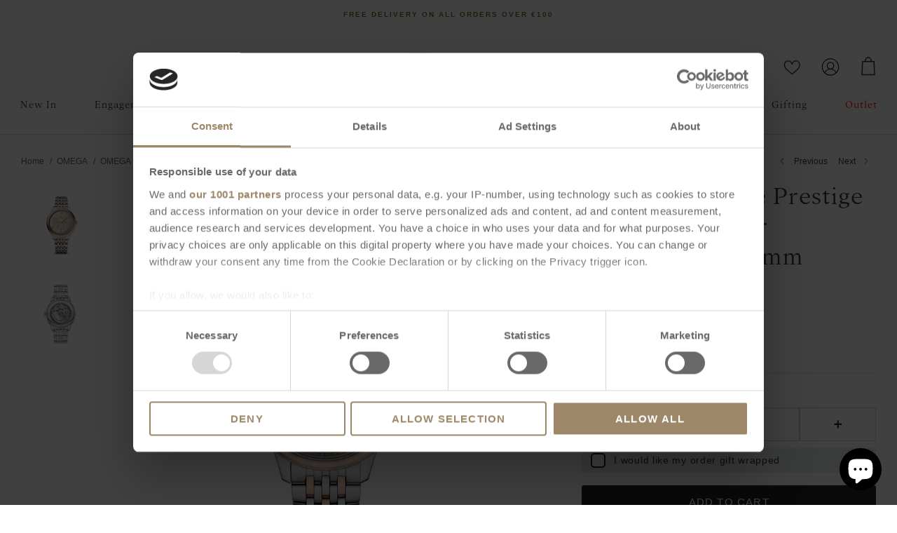

--- FILE ---
content_type: text/css
request_url: https://www.keanes.ie/cdn/shop/t/356/assets/styles-customised.css?v=92584194886588781781767366775
body_size: 57935
content:
@charset "UTF-8";body.cc-popup-no-scroll{overflow:hidden}.popup-scrollbar-measure{position:absolute;top:-9999px;width:50px;height:50px;overflow:scroll;pointer-events:none}.cc-popup{position:fixed;display:flex;height:100%;width:100%;top:0;left:0;z-index:997;transition:opacity .15s,visibility .15s;opacity:0;visibility:hidden;pointer-events:none}.cc-popup.cc-popup--center{justify-content:center;align-items:center}.cc-popup.cc-popup--center .cc-popup-modal{transform:translate3d(0,60px,0)}.cc-popup.cc-popup--bottom-left,.cc-popup.cc-popup--bottom-right{align-items:flex-end}.cc-popup.cc-popup--bottom-left{justify-content:flex-start}.cc-popup.cc-popup--bottom-left .cc-popup-modal{transform:translate3d(-60px,0,0)}[dir=rtl] .cc-popup.cc-popup--bottom-left .cc-popup-modal{transform:translate3d(60px,0,0)}.cc-popup.cc-popup--bottom-right{justify-content:flex-end}.cc-popup.cc-popup--bottom-right .cc-popup-modal{transform:translate3d(60px,0,0)}[dir=rtl] .cc-popup.cc-popup--bottom-right .cc-popup-modal{transform:translate3d(-60px,0,0)}.cc-popup.cc-popup--left{justify-content:flex-start}.cc-popup.cc-popup--left .cc-popup-modal{transform:translate3d(-60px,0,0);width:100%;min-width:0;overflow:auto}[dir=rtl] .cc-popup.cc-popup--left .cc-popup-modal{transform:translate3d(60px,0,0)}@media (min-width: 768px){.cc-popup.cc-popup--left .cc-popup-modal{width:400px}}.cc-popup.cc-popup--right{justify-content:flex-end}.cc-popup.cc-popup--right .cc-popup-modal{transform:translate3d(60px,0,0);width:100%;min-width:0;overflow:auto}[dir=rtl] .cc-popup.cc-popup--right .cc-popup-modal{transform:translate3d(-60px,0,0)}@media (min-width: 768px){.cc-popup.cc-popup--right .cc-popup-modal{width:400px}}.cc-popup.cc-popup--visible{visibility:visible;opacity:1;pointer-events:auto}.cc-popup.cc-popup--visible .cc-popup-modal,[dir=rtl] .cc-popup.cc-popup--visible .cc-popup-modal{transform:translateZ(0)}.cc-popup .cc-popup-background{position:absolute;top:0;bottom:0;left:0;right:0;background:#0000004d;z-index:998}.cc-popup .cc-popup-modal{position:relative;z-index:999;transition:transform .25s;overflow:hidden;background-color:#fff;color:#41392d}.cc-popup .cc-popup-container{display:flex}.cc-popup .cc-popup-close{position:absolute;right:3px;top:3px;width:44px;height:44px;padding:7px;min-width:auto;background-color:transparent;border:none;box-shadow:none}.cc-popup .cc-popup-close svg{stroke:#41392d;stroke-width:2px}[dir=rtl] .cc-popup .cc-popup-close{left:3px;right:auto}.cc-popup .cc-popup-image .rimage-background{height:100%}.cc-popup .cc-popup-column{height:100%;display:flex;flex-direction:column;justify-content:center}.cc-animate-enabled .shopify-section{overflow:hidden}@media (min-width: 768px){.cc-animate-enabled [data-cc-animate]{opacity:0}}.cc-animate-enabled [data-cc-animate].-in{transition:opacity .7s,transform .7s;opacity:1}.cc-animate-enabled [data-cc-animate].cc-fade-in-right{transform:translate3d(15px,0,0)}.cc-animate-enabled [data-cc-animate].cc-fade-in-right.-in{transition-timing-function:cubic-bezier(0,.14,.19,1);transform:translateZ(0)}.cc-animate-enabled [data-cc-animate].cc-fade-in-up{transform:translate3d(0,15px,0);transition-duration:.7s}.cc-animate-enabled [data-cc-animate].cc-fade-in-up.-in{transform:translateZ(0)}.cc-animate-enabled [data-cc-animate].cc-zoom-out{transform:scale(1.1)}.cc-animate-enabled [data-cc-animate].cc-zoom-out.-in{transition:transform 1.6s cubic-bezier(0,.14,.19,1) 0s!important;transform:scale(1)}.cc-animate-enabled [data-cc-animate].cc-fade-in-zoom-out{transform:scale(1.2)}.cc-animate-enabled [data-cc-animate].cc-fade-in-zoom-out.-in{transition:opacity 1s,transform 1.2s cubic-bezier(0,.14,.19,1) 0s,filter 2s!important;transform:scale(1)}@media (prefers-reduced-motion: reduce){.cc-animate-enabled [data-cc-animate],.cc-animate-enabled [data-cc-animate].-in{transition:opacity .7s!important;transform:none!important}}.cc-modal-window{position:fixed;top:0;left:0;width:100%;height:100%;z-index:9000}.cc-modal-window__background{position:absolute;top:0;left:0;width:100%;height:100%;background:#000;opacity:.2;cursor:pointer;z-index:1}.cc-modal-window__foreground{position:relative;width:100%;height:100%;display:flex;align-items:center;justify-content:center;pointer-events:none;z-index:2}.cc-modal-window__close{position:absolute;top:0;right:0;background:transparent;border:none;color:inherit;box-shadow:none;cursor:pointer;padding:15px;border-radius:0;transition:none}.cc-modal-window__close:hover{background:transparent;border:none;color:inherit;box-shadow:none}.cc-modal-window__close svg{stroke-width:2}.cc-modal-window__content-container{position:relative;overflow:auto;width:800px;max-width:calc(100vw - 30px);max-height:80vh;background:#fff;box-shadow:0 1px 50px -20px #000;border-radius:0;pointer-events:auto}@media (min-width: 768px){.cc-modal-window__content-container{max-width:90vw}}@media (min-width: 960px){.cc-modal-window__content-container{max-width:80vw}}.cc-modal-window--size-small .cc-modal-window__content-container{width:500px}.cc-modal-window__content{margin:60px 20px 20px}@media (min-width: 768px){.cc-modal-window__content{margin:60px 40px 40px}}.cc-modal-window--closing{visibility:hidden}.cc-modal-visible{overflow:hidden}.cc-price-range{position:relative}.cc-price-range__input-row{margin:12px 0;display:flex;justify-content:space-between}.cc-price-range__input-container{display:flex;align-items:baseline;flex:0 0 auto;width:calc(50% - 6px)}.cc-price-range__input-currency-symbol{font-size:16px;margin-right:2px}.cc-price-range .cc-price-range__input{width:100%;padding-left:10px;padding-right:10px}.cc-price-range__bar{position:relative;margin:40px 15px 10px}.cc-price-range__bar-inactive{height:4px;background:#e6e6e6;border-radius:4px}.cc-price-range__bar-active{position:absolute;left:0;top:0;right:0;height:100%;background:#222;border-radius:4px}.cc-price-range__control{position:absolute;left:0;top:-9px;margin-inline-start:-11px;width:22px;height:22px}.cc-price-range__control:after{content:"";display:block;width:22px;height:22px;background:#fff;border:2px solid #222222;border-radius:22px;cursor:pointer;transition:.15s transform ease-out}.cc-price-range__control:hover:after,.cc-price-range__control:focus:after{transform:scale(1.1)}.cc-price-range__control:before{content:"";position:absolute;display:block;top:calc(50% - 22px);width:44px;height:44px;cursor:pointer}.cc-price-range__control--min:before{right:0}.cc-price-range__control--max:before{left:0}.cc-rating{display:inline-block;margin:0;font-size:16px;line-height:1.2em;white-space:nowrap;vertical-align:middle}.cc-rating-stars{display:block;position:relative}.cc-rating-stars--active{position:absolute;top:0;left:0;color:#f6a529}.cc-rating-stars--inactive{display:block;color:#f6a52933}.cc-rating-stars__svg{width:1em;height:1em;fill:currentColor;vertical-align:top}.cc-rating-stars__svg:not(:first-child){margin-left:1px}.cc-rating[data-rating-decimal="0.5"] .cc-rating-stars--active .cc-rating-stars__svg:last-child{clip-path:polygon(0 0,52% 0,52% 100%,0% 100%)}.cc-rating-text{display:none}.cc-rating-count{display:inline-block;margin:0}.faq-header{margin-bottom:20px}.faq-index{display:none}@media (min-width: 768px){.faq-header{display:flex;justify-content:center}.faq-index{display:block;flex:0 0 auto;width:208px;margin-inline-end:32px;position:relative}.faq-index__sticky-container{position:absolute;top:0;left:0;width:100%}.faq-header__content{flex:0 1 800px}.section-faq-header--with-index~.section-collapsible-tabs{padding-inline-start:240px}}@media (min-width: 1200px){.faq-index{width:260px;margin-inline-end:40px}.section-faq-header--with-index~.section-collapsible-tabs{padding-inline-start:300px}}.faq-search-item-inactive{display:none}.faq-search{margin-top:20px}.faq-search{position:relative}.faq-search__icon{position:absolute;left:1em;top:50%;transform:translate3d(0,-50%,0);pointer-events:none}[dir=rtl] .faq-search__icon{left:auto;right:1em}.faq-search__icon svg{display:block}.faq-search .faq-search__input{width:100%;height:56px;padding-inline-start:56px}.faq-index__heading{margin-bottom:1.2em;font-size:1.3em}.faq-index-item{margin-top:.75em;margin-bottom:.75em}.collapsible-tabs{margin-left:auto;margin-right:auto;max-width:800px}.collapsible-tabs .cc-accordion{border:none;margin:0}.collapsible-tabs .cc-accordion-item{border:none}.collapsible-tabs__tab{border-bottom:1px solid rgba(0,0,0,.1)}.collapsible-tabs__tab .cc-accordion-item__title{padding-top:20px;padding-bottom:20px;border:none;font-size:1.3em}.collapsible-tabs__tab p:first-child{margin-top:0}.collapsible-tabs__tab p:last-child{margin-bottom:0}.collapsible-tabs__heading{margin-top:40px;margin-bottom:20px}.collapsible-tabs__text,.collapsible-tabs__button{margin-top:20px;margin-bottom:20px}.store-availability-container-outer.store-availability-initialized{transition:height .3s;overflow:hidden}.store-availability-container{padding:1em 0;transition:opacity .3s}.store-availability-loading .store-availability-container{pointer-events:none;opacity:.4;transition-delay:.4s}.payment-and-quantity--buttons-active~[data-store-availability-container] .store-availability-container{padding-bottom:1.5em}.store-availability-container small{font-size:.85em}.store-availability-container .store-availability-small-text{margin-bottom:.85em}.store-availability-container .store-availability-information{display:flex}.store-availability-container .store-availability-information .store-availability-icon{padding-inline-end:10px;position:relative;top:-1px}.store-availability-container .store-availability-information .store-availability-icon svg{height:16px;width:16px}.store-availability-container .store-availability-information .store-availability-icon.store-availability-icon--available{color:#108043}.store-availability-container .store-availability-information .store-availability-icon.store-availability-icon--unavailable{color:#de3618}.store-availability-container .store-availability-information .store-availability-information__stores{margin-top:.5em}.store-availability-container .store-availability-information .store-availability-information__title,.store-availability-container .store-availability-information .store-availability-information__stores,.store-availability-container .store-availability-information .store-availability-information__stock{margin-bottom:0}.store-availability-container .store-availability-information .store-availability-information__title,.store-availability-container .store-availability-information .store-availability-information__stock{margin-top:0}.store-availability-container .store-availability-information .store-availability-information__title strong{font-weight:600}.store-availabilities-modal{z-index:99999}.store-availabilities-modal small{font-size:.85em}.store-availabilities-modal .store-availability-small-text{margin-bottom:.85em}.store-availabilities-modal .cc-icon-available{color:#108043}.store-availabilities-modal .cc-icon-unavailable{color:#de3618}.store-availabilities-modal .cc-popup-close,.store-availabilities-modal .cc-popup-close:hover{color:#41392d!important}.store-availabilities-modal .cc-popup-close svg{stroke:#41392d!important}.store-availabilities-modal .cc-popup-close svg:hover{stroke:#41392d!important}.store-availabilities-modal .cc-popup-modal{background-color:#fff;color:#41392d}.store-availabilities-modal .cc-popup-modal .cc-popup-content{text-align:start}.store-availabilities-modal .cc-popup-modal .cc-popup-content button{white-space:nowrap}.store-availabilities-modal .cc-popup-modal .cc-popup-content .cc-popup-text{margin-bottom:1em;padding-inline-end:20px}.store-availabilities-modal .cc-popup-modal .cc-popup-content .cc-popup-text .store-availabilities-modal__product-title{margin-bottom:0;text-align:start;color:#41392d}.store-availabilities-modal .cc-popup-modal .cc-popup-content .store-availability-list__item{margin-top:1em}.store-availabilities-modal .cc-popup-modal .cc-popup-content .store-availability-list__item:before{content:"";display:inline-block;background-color:#e2e2e2;width:100%;height:1px;margin-bottom:1em;margin-top:.5em}.store-availabilities-modal .cc-popup-modal .cc-popup-content .store-availability-list__item address{font-style:normal}.store-availabilities-modal .cc-popup-modal .cc-popup-content .store-availability-list__item a{color:#856534}.store-availabilities-modal .cc-popup-modal .cc-popup-content .store-availability-list__item .store-availability-list__location{display:flex}.store-availabilities-modal .cc-popup-modal .cc-popup-content .store-availability-list__item .store-availability-list__location .store-availability-list__location__text{flex:1;margin-bottom:.2em}.store-availabilities-modal .cc-popup-modal .cc-popup-content .store-availability-list__item .store-availability-list__location .store-availability-list__location__text strong{font-weight:600}.store-availabilities-modal .cc-popup-modal .cc-popup-content .store-availability-list__item .store-availability-list__location .store-availability-list__location__distance{visibility:hidden;opacity:0;margin-bottom:0;transition:visibility .4s,opacity .4s}.store-availabilities-modal .cc-popup-modal .cc-popup-content .store-availability-list__item .store-availability-list__location .store-availability-list__location__distance.-in{opacity:1;visibility:visible}.store-availabilities-modal .cc-popup-modal .cc-popup-content .store-availability-list__item .store-availability-list__location .store-availability-list__location__distance svg{position:relative;height:11px;width:11px}.store-availabilities-modal .cc-popup-modal .cc-popup-content .store-availability-list__item .store-availability-list__invalid_address svg{height:14px;width:14px}.store-availabilities-modal .cc-popup-modal .cc-popup-content .store-availability-list__item .cc-icon-available,.store-availabilities-modal .cc-popup-modal .cc-popup-content .store-availability-list__item .cc-icon-unavailable{display:inline-block}.store-availabilities-modal .cc-popup-modal .cc-popup-content .store-availability-list__item .cc-icon-available svg,.store-availabilities-modal .cc-popup-modal .cc-popup-content .store-availability-list__item .cc-icon-unavailable svg{height:13px;width:13px}@media (min-width: 768px){.store-availabilities-modal .cc-popup-modal .cc-popup-content .store-availability-list__item .store-availability-list__phone--mobile{display:none}}.store-availabilities-modal .cc-popup-modal .cc-popup-content .store-availability-list__item .store-availability-list__phone--desktop{display:none}@media (min-width: 768px){.store-availabilities-modal .cc-popup-modal .cc-popup-content .store-availability-list__item .store-availability-list__phone--desktop{display:block}}.store-availability-list__phone{direction:ltr}[dir=rtl] .store-availability-list__phone{text-align:right}html,body,div,span,applet,object,iframe,h1,h2,h3,h4,h5,h6,p,blockquote,pre,a,abbr,acronym,address,big,cite,code,del,dfn,em,img,ins,kbd,q,s,samp,small,strike,strong,sub,sup,tt,var,b,u,i,center,dl,dt,dd,ol,ul,li,fieldset,form,label,legend,table,caption,tbody,tfoot,thead,tr,th,td,article,aside,canvas,details,embed,figure,figcaption,footer,header,hgroup,menu,nav,output,ruby,section,summary,time,mark,audio,video{margin:0;padding:0;border:0;font:inherit;vertical-align:baseline}ol,ul{list-style:none}blockquote,q{quotes:none}blockquote:before,blockquote:after,q:before,q:after{content:"";content:none}table{border-collapse:collapse;border-spacing:0}.slick-slider{position:relative;display:block;-moz-box-sizing:border-box;box-sizing:border-box;-webkit-touch-callout:none;-webkit-user-select:none;-khtml-user-select:none;-moz-user-select:none;-ms-user-select:none;user-select:none;-webkit-tap-highlight-color:transparent}.slick-list{position:relative;overflow:hidden;display:block;margin:0;padding:0}.slick-list:focus{outline:none}.slick-list.dragging{cursor:pointer;cursor:hand}.slick-slider .slick-track,.slick-slider .slick-list{-webkit-transform:translate3d(0,0,0);-moz-transform:translate3d(0,0,0);-ms-transform:translate3d(0,0,0);-o-transform:translate3d(0,0,0);transform:translateZ(0)}.slick-track{position:relative;left:0;top:0;display:block}.slick-track:before,.slick-track:after{content:"";display:table}.slick-track:after{clear:both}.slick-loading .slick-track{visibility:hidden}.slideshow .slide{display:none}.slideshow .slide:first-child{display:block}.slick-slide{float:left;height:100%;min-height:1px;display:none}[dir=rtl] .slick-slide{float:right}.slick-slide img{display:block}.slick-slide.slick-loading img{display:none}.slick-slide.dragging img{pointer-events:none}.slick-initialized .slick-slide{display:block}.slick-loading .slick-slide{visibility:hidden}.slick-vertical .slick-slide{display:block;height:auto;border:1px solid transparent}.slick-slide:focus{outline:none}.slick-arrow.slick-hidden{display:none}.slick-product-prev,.slick-product-next,.slick-prev,.slick-next{position:absolute;z-index:1;display:block;line-height:0px;font-size:0px;cursor:pointer;background:transparent;color:transparent;top:50%;-webkit-transform:translate(0,-50%);-ms-transform:translate(0,-50%);transform:translateY(-50%);padding:0;border:none;min-width:0}.slick-product-prev.slick-disabled,.slick-product-next.slick-disabled,.slick-prev.slick-disabled,.slick-next.slick-disabled{opacity:.25}.slick-product-prev.focus-visible,.slick-product-next.focus-visible,.slick-prev.focus-visible,.slick-next.focus-visible{outline:#41392d auto 1px;outline:-webkit-focus-ring-color auto 1px}.slick-prev,.slick-next{height:80px;width:80px}.slick-prev:hover,.slick-prev:focus,.slick-next:hover,.slick-next:focus{background:transparent;color:transparent}.slick-prev:hover svg,.slick-prev:focus svg,.slick-next:hover svg,.slick-next:focus svg{opacity:1}.slick-prev svg,.slick-next svg{width:80px;height:80px;fill:#fff;opacity:.75;-webkit-filter:drop-shadow(0px 1px 1px rgba(0,0,0,.5));-moz-filter:drop-shadow(0px 1px 1px rgba(0,0,0,.5));-o-filter:drop-shadow(0px 1px 1px rgba(0,0,0,.5));-ms-filter:drop-shadow(0px 1px 1px rgba(0,0,0,.5));filter:drop-shadow(0px 1px 1px rgba(0,0,0,.5))}.slick-prev svg.feather,.slick-next svg.feather{fill:transparent;stroke:#fff;stroke-width:.6}.slick-product-prev,.slick-product-next{height:44px;width:44px;background:transparent;color:#41392d}.slick-product-prev.slick-disabled,.slick-product-next.slick-disabled{opacity:0;pointer-events:none}.slick-product-prev:after,.slick-product-next:after{content:"";position:absolute;top:0;left:0;width:100%;height:100%;background:#fff;opacity:.7}.slick-product-prev:hover,.slick-product-next:hover{background:transparent;color:#41392d}.slick-product-prev:hover:after,.slick-product-next:hover:after{opacity:.9}@media (max-width: 767.98px){.slick-product-prev,.slick-product-next{top:auto;bottom:0;transform:none}}.slick-product-prev svg,.slick-product-next svg{position:relative;z-index:1;width:32px;height:32px;fill:#41392d;background:transparent}.slick-product-prev svg.feather,.slick-product-next svg.feather{fill:transparent;stroke:#41392d;stroke-width:1}.slick-prev,.slick-product-prev{left:0}.slick-prev:after,.slick-product-prev:after{border-top-right-radius:3px;border-bottom-right-radius:3px}[dir=rtl] .slick-prev,[dir=rtl] .slick-product-prev{left:auto;right:0}.slick-next,.slick-product-next{right:0}.slick-next:after,.slick-product-next:after{border-top-left-radius:3px;border-bottom-left-radius:3px}[dir=rtl] .slick-next,[dir=rtl] .slick-product-next{left:0;right:auto}.slick-dots{list-style:none;display:block;text-align:center;margin:0;padding:10px 0;width:100%}.slick-dots li{position:relative;display:inline-block;vertical-align:top;height:20px;width:21px;margin:0;padding:0;cursor:pointer}.slick-dots li button{border:0;background:transparent;display:block;height:20px;width:20px;min-width:0;outline:none;line-height:0px;font-size:0px;color:transparent;padding:0;cursor:pointer;position:relative}.slick-dots li button:hover,.slick-dots li button:focus{outline:none}.tab-used .slick-dots li button:focus{outline:#41392d auto 1px;outline:-webkit-focus-ring-color auto 1px}@keyframes drawCircle{0%{stroke-dashoffset:85}to{stroke-dashoffset:0}}.slick-dots li button.custom-dot:before{display:none}.slick-dots li button.custom-dot svg{height:12px;width:12px}.slick-dots li button.custom-dot circle{fill:#fff;stroke:#fff;stroke-width:4;stroke-dasharray:85;stroke-dashoffset:85;transform-origin:50%;transform:rotate(-90deg);transition:fill .5s}.slick-dots li button.custom-dot circle.circle-one{stroke:#fff6;transition:opacity .5s;opacity:0}@media (max-width: 767.98px){.slick-slider--mobile-stack .slick-dots li button.custom-dot circle{fill:#41392d;stroke:#41392d}.slick-slider--mobile-stack .slick-dots li button.custom-dot circle.circle-one{stroke:#41392d99}}.slick-dots li.slick-active button.custom-dot circle{stroke-dashoffset:0;fill:transparent}.slideshow[data-autoplay=true] .slick-dots li.slick-active button.custom-dot circle.circle-two{animation:drawCircle 8.1s linear}.slideshow[data-autoplay=true] .slick-dots li.slick-active button.custom-dot circle.circle-one{transition:opacity .5s;opacity:1}.slick-slide img{opacity:1;transition:opacity .25s}.slick-slide img.slick-loading{opacity:0}.owl-carousel,.owl-carousel .owl-item{-webkit-tap-highlight-color:transparent;position:relative}.owl-carousel{display:none;width:100%;z-index:1}.owl-carousel .owl-stage{position:relative;-ms-touch-action:pan-Y;touch-action:manipulation;-moz-backface-visibility:hidden}.owl-carousel .owl-stage:after{content:".";display:block;clear:both;visibility:hidden;line-height:0;height:0}.owl-carousel .owl-stage-outer{position:relative;overflow:hidden;-webkit-transform:translate3d(0,0,0)}.owl-carousel .owl-item,.owl-carousel .owl-wrapper{-webkit-backface-visibility:hidden;-moz-backface-visibility:hidden;-ms-backface-visibility:hidden;-webkit-transform:translate3d(0,0,0);-moz-transform:translate3d(0,0,0);-ms-transform:translate3d(0,0,0)}.owl-carousel .owl-item{min-height:1px;float:left;-webkit-backface-visibility:hidden;-webkit-touch-callout:none}.owl-carousel .owl-item img{display:block;width:100%}.owl-carousel .owl-dots.disabled,.owl-carousel .owl-nav.disabled{display:none}.no-js .owl-carousel,.owl-carousel.owl-loaded{display:block}.owl-carousel .owl-dot,.owl-carousel .owl-nav .owl-next,.owl-carousel .owl-nav .owl-prev{cursor:pointer;-webkit-user-select:none;-khtml-user-select:none;-moz-user-select:none;-ms-user-select:none;user-select:none}.owl-carousel .owl-nav button.owl-next,.owl-carousel .owl-nav button.owl-prev,.owl-carousel button.owl-dot{background:0 0;color:inherit;border:none;padding:0!important;font:inherit}.owl-carousel.owl-loading{opacity:0;display:block}.owl-carousel.owl-hidden{opacity:0}.owl-carousel.owl-refresh .owl-item{visibility:hidden}.owl-carousel.owl-drag .owl-item{-ms-touch-action:pan-y;touch-action:pan-y;-webkit-user-select:none;-moz-user-select:none;-ms-user-select:none;user-select:none}.owl-carousel.owl-grab{cursor:move;cursor:grab}.owl-carousel.owl-rtl{direction:rtl}.owl-carousel.owl-rtl .owl-item{float:right}.owl-carousel .animated{animation-duration:1s;animation-fill-mode:both}.owl-carousel .owl-animated-in{z-index:0}.owl-carousel .owl-animated-out{z-index:1}.owl-carousel .fadeOut{animation-name:fadeOut}@keyframes fadeOut{0%{opacity:1}to{opacity:0}}.owl-height{transition:height .5s ease-in-out}.owl-carousel .owl-item .owl-lazy{opacity:0;transition:opacity .4s ease}.owl-carousel .owl-item .owl-lazy:not([src]),.owl-carousel .owl-item .owl-lazy[src^=""]{max-height:0}.owl-carousel .owl-item img.owl-lazy{transform-style:preserve-3d}.owl-carousel .owl-video-wrapper{position:relative;height:100%;background:#000}.owl-carousel .owl-video-play-icon{position:absolute;height:80px;width:80px;left:50%;top:50%;margin-left:-40px;margin-top:-40px;background:url(owl.video.play.png) no-repeat;cursor:pointer;z-index:1;-webkit-backface-visibility:hidden;transition:transform .1s ease}.owl-carousel .owl-video-play-icon:hover{-ms-transform:scale(1.3,1.3);transform:scale(1.3)}.owl-carousel .owl-video-playing .owl-video-play-icon,.owl-carousel .owl-video-playing .owl-video-tn{display:none}.owl-carousel .owl-video-tn{opacity:0;height:100%;background-position:center center;background-repeat:no-repeat;background-size:contain;transition:opacity .4s ease}.owl-carousel .owl-video-frame{position:relative;z-index:1;height:100%;width:100%}.owl-carousel{display:block;position:relative}.owl-carousel .owl-nav button.owl-prev,.owl-carousel .owl-nav button.owl-next{position:absolute;left:0;top:calc(50% - 16px);width:32px;height:32px;line-height:0px;background:#ffffffb3}.owl-carousel .owl-nav button.owl-prev svg.feather,.owl-carousel .owl-nav button.owl-next svg.feather{width:20px;height:20px;stroke:#000}.owl-carousel .owl-nav button.owl-prev.disabled,.owl-carousel .owl-nav button.owl-next.disabled{opacity:.25}.owl-carousel .owl-nav button.owl-prev.disabled:focus,.owl-carousel .owl-nav button.owl-next.disabled:focus{outline:none}.owl-carousel .owl-nav button.owl-next{left:auto;right:0}.owl-stage--items-fit{display:flex;margin:0 auto;transform:none!important}.gallery-viewer{position:fixed;z-index:10000;top:0;left:0;width:100%;height:100%;background:#fff;transition:opacity .25s ease-out,transform .25s ease-out}.gallery-viewer--pre-reveal,.gallery-viewer--transition-out{opacity:0;transform:scale(.97)}.gallery-viewer__zoom-container{position:absolute;z-index:1;width:100%;height:100%;cursor:zoom-in}.gallery-viewer__zoom-container--loading:after{content:"";position:absolute;top:calc(50% - 10px);left:calc(50% - 10px);width:20px;height:20px;border-radius:100%;border:1px solid transparent;border-left-color:currentColor;opacity:.75;animation:galleryViewerSpinner 1s linear infinite}@keyframes galleryViewerSpinner{0%{transform:rotate(0)}to{transform:rotate(360deg)}}.gallery-viewer__zoom-image{position:absolute;width:auto;height:auto;max-width:none;max-height:none;min-width:0;min-height:0}.gallery-viewer__thumbs{position:absolute;z-index:2;left:10px;bottom:20px;width:calc(100% - 10px);padding-right:10px;text-align:center;overflow:auto;white-space:nowrap;line-height:0}@media (max-width: 600px){.gallery-viewer__thumbs{bottom:10px}}.gallery-viewer__thumb{display:inline-block;padding:4px;background:#fff;width:69px}.gallery-viewer__thumb:not(:first-child){margin-left:-4px}@media (max-width: 600px){.gallery-viewer__thumb{width:60px}}.gallery-viewer__thumb--active{position:relative}.gallery-viewer__thumb--active:after{content:"";position:absolute;display:block;bottom:4px;left:4px;right:4px;height:3px;background:#000}.gallery-viewer__controls{position:relative;height:100%;z-index:3;pointer-events:none}.gallery-viewer__button{position:absolute;pointer-events:auto;padding:10px;background:#ffffffb3;color:#000}.gallery-viewer__button svg{width:34px;height:34px}.gallery-viewer__button svg.feather{stroke:#000}@media (max-width: 600px){.gallery-viewer__button svg{width:26px;height:26px}}.gallery-viewer__prev,.gallery-viewer__next{top:calc(50% - 17px)}@media (max-width: 600px){.gallery-viewer__prev,.gallery-viewer__next{top:calc(50% - 13px)}}.gallery-viewer__prev{left:0}.gallery-viewer__next{right:0}.gallery-viewer__close{top:0;right:0}.gallery-viewer--single-image .gallery-viewer__prev,.gallery-viewer--single-image .gallery-viewer__next,.gallery-viewer--single-image .gallery-viewer__thumbs{display:none}@media (pointer: coarse){.gallery-viewer-open,.gallery-viewer-open body{overflow:hidden;height:100%}}.merge-remove-wrapper{--fade-duration: .5s;--slide-duration: .25s;pointer-events:none;overflow:hidden;transition:opacity var(--fade-duration) cubic-bezier(0,0,.14,.96),height var(--slide-duration) cubic-bezier(0,0,.14,.96)}.merge-remove-wrapper--fade{opacity:0}.merge-remove-wrapper--slide{height:0px!important}.merge-add-wrapper{--fade-duration: .2s;--slide-duration: .5s;opacity:0;transition:opacity var(--fade-duration) cubic-bezier(0,0,.14,.96),height var(--slide-duration) cubic-bezier(0,0,.14,.96)}.merge-add-wrapper:not(.merge-add-wrapper--slide){height:0px!important}.merge-add-wrapper--fade{opacity:1}[data-merge-list-item]{--fade-duration: .15s;--slide-duration: .25s;position:relative;transition:opacity var(--fade-duration) cubic-bezier(0,0,.14,.96),height var(--slide-duration) cubic-bezier(0,0,.14,.96)}.merge-item-refreshing{opacity:.5;pointer-events:none}.merge-item-refreshing:after{content:"";position:absolute;top:calc(50% - 12px);left:calc(50% - 12px);width:24px;height:24px;border-radius:100%;border:2px solid transparent;border-left-color:currentColor;animation:loadingSpinner 1s linear infinite}html{box-sizing:border-box}*,*:before,*:after{box-sizing:inherit}.cf:before,.cf:after{content:"";display:table}.cf:after{clear:both}.cf{zoom:1}input::-moz-focus-inner,button::-moz-focus-inner{border:0;padding:0}button,input[type=submit],input[type=button]{-webkit-appearance:none}.js body:not(.tab-used) *:focus{outline:none}body{font-family:Helvetica,Arial,sans-serif;font-weight:400;font-style:normal}h1,.h1-style,h2,h3,h4,h5,h6,.heading-font,.pageheader .logotext,#shoplogo .logotext,.navigation{font-family:Open Sans,sans-serif;font-weight:400;font-style:normal}strong,b{font-weight:700}abbr,acronym{border-bottom:1px dotted #41392d;cursor:help}em,i{font-style:italic}ul,ol,dl{margin:1em;font-size:100%}sub,sup{font-size:75%;line-height:0;position:relative}sup{top:-.5em}sub{bottom:-.25em}blockquote{margin:1.5em 0;margin-inline-start:10px;padding:.5em 0;quotes:"\201c" "\201d";font-size:130%;font-style:italic;line-height:1.5em}blockquote:before{color:#41392d;content:open-quote;font-size:3em;line-height:.1em;margin-inline-start:-20px;margin-inline-end:10px;vertical-align:-.48em}blockquote :first-child{display:inline}blockquote :last-child{margin-bottom:0}blockquote:after{content:no-close-quote}ol,ul,dl{margin-inline-start:2em}ol li{list-style:decimal outside}ul li{list-style:disc outside}dl dd{margin-inline-start:1em}th,td{border-bottom:1px solid #e2e2e2;border-collapse:collapse;border-top:1px solid #e2e2e2;padding:.7em}th{font-weight:700;text-align:start;border-bottom-width:3px}table.noborders td,table.noborders th{border:none}caption{margin-bottom:.5em;text-align:center}p,fieldset,table{margin-bottom:1em}hr{border:none;width:100%;color:transparent;border-bottom:1px solid #e2e2e2;height:1px;margin:20px 0}a{color:#856534;transition:color .1s,border-color .1s,opacity .1s,text-decoration-color .1s;text-decoration:none;-webkit-tap-highlight-color:transparent}h1,.h1-style,h2,h3,h4,h5,h6,.heading-font{color:#41392d;line-height:1.2;margin-bottom:10px}h1 svg,h1 svg g,.h1-style svg,.h1-style svg g,h2 svg,h2 svg g,h3 svg,h3 svg g,h4 svg,h4 svg g,h5 svg,h5 svg g,h6 svg,h6 svg g,.heading-font svg,.heading-font svg g{fill:currentColor}h1 a,h2 a,h3 a,h4 a,h5 a,h6 a{color:inherit;text-decoration:none}h1,.h1-style{font-size:24px}h2,.h2-style{font-size:22px}h3,.h3-style{font-size:21px}h4,.h4-style{font-size:19px}h5,.h5-style{font-size:18px}h6,.h6-style{font-size:16px}@media (max-width: 767.98px){h1,.h1-style{font-size:19px}h2,.h2-style,h3,.h3-style{font-size:18px}h4,.h4-style{font-size:17px}h5,.h5-style{font-size:16px}h6,.h6-style{font-size:15.64px}}.title,.majortitle{margin:0 0 1.25rem}.hometitle{line-height:1em;margin:0 0 30px}@media (max-width: 1299.98px){.hometitle{margin-bottom:20px}}.small-text{font-size:12px;line-height:1.4em}.large-text{font-size:1.35em;line-height:1.6}@media (max-width: 767.98px){.large-text{font-size:1.2em;line-height:1.6}}.super-large-text{font-size:42px}@media (max-width: 767.98px){.super-large-text{font-size:19px}}.subheading{font-size:.8em;font-weight:500;line-height:1.3em;letter-spacing:.1em;text-transform:uppercase}.subheading--over{margin-bottom:2.25em}.small-feature-link{color:#856534;text-decoration:underline;text-underline-offset:2px;text-decoration-color:#85653466;text-decoration-thickness:1px;font-size:.75em;font-weight:500;letter-spacing:.08em;text-transform:uppercase}.small-feature-link:hover{text-decoration-color:#856534}.orphan-join{white-space:nowrap}select{max-width:100%;font-family:inherit;font-weight:inherit;font-style:inherit}input[type=text],input[type=number],input[type=email],input[type=password],input[type=address],input[type=tel],textarea{font-size:16px;line-height:15px;font-family:Helvetica,Arial,sans-serif;font-weight:400;font-style:normal;background:#fff;color:#41392d;border:1px rgb(208,206,203) solid;padding:.8em 15px;margin:0;vertical-align:middle;max-width:100%;border-radius:3px;-webkit-appearance:none;box-sizing:border-box}input[type=text]:hover,input[type=number]:hover,input[type=email]:hover,input[type=password]:hover,input[type=address]:hover,input[type=tel]:hover,textarea:hover{border:1px rgb(151,146,140) solid}input[type=text]:active,input[type=text]:focus,input[type=number]:active,input[type=number]:focus,input[type=email]:active,input[type=email]:focus,input[type=password]:active,input[type=password]:focus,input[type=address]:active,input[type=address]:focus,input[type=tel]:active,input[type=tel]:focus,textarea:active,textarea:focus{border:1px rgb(65,57,45) solid;box-shadow:0 0 0 var(--input-active-shadow-width) #41392d}textarea{line-height:1.6;height:120px;padding-top:10px;padding-bottom:10px}input[type=email],input[type=tel]{direction:ltr}input[type=number]{-moz-appearance:textfield}input[type=number]::-webkit-inner-spin-button,input[type=number]::-webkit-outer-spin-button{-webkit-appearance:none;margin:0}::-webkit-input-placeholder{color:#41392d}:-moz-placeholder{color:#41392d}::-moz-placeholder{color:#41392d}:-ms-input-placeholder{color:#41392d}svg{width:24px;height:24px;vertical-align:middle;transition:fill .1s}svg g{transition:fill .1s}.beside-svg{vertical-align:middle}svg.feather{fill:transparent;stroke:currentColor}.icon--extra-small{width:14px;height:14px}.icon--extra-small svg{width:14px;height:14px}.icon--small{width:16px;height:16px}.icon--small svg{width:16px;height:16px}.icon--large{width:38px;height:38px}.icon--large svg{width:38px;height:38px}.with-icon{display:inline-flex;align-items:flex-start;vertical-align:top;line-height:1.4}.with-icon>.icon,.with-icon>.icon-container{flex:0 0 auto;margin:calc(.8em - 10px) 0 0;margin-inline-end:12px}.with-icon>.icon-container .icon{display:block}.with-icon .icon--large{margin:0;margin-inline-end:16px}.with-icon--small>.icon,.with-icon--small>.icon-container{flex:0 0 auto;margin:calc(.8em - 9px) 0 0;margin-inline-end:8px}.icon-natcol .feather{stroke:currentColor}.button,a.button,.fake-button,.btn,a.btn,button,input[type=submit],input[type=reset],input[type=button]{background:#000;border:1.5px solid #000000;color:#fff;font-size:13px;font-family:inherit;font-weight:inherit;font-style:inherit;line-height:1em;height:auto;margin:0;text-decoration:none!important;cursor:pointer;padding:1.2em 25px;vertical-align:middle;text-align:center;border-radius:3px;transition:background-color .1s,color .1s,border-color .1s,opacity .1s;display:inline-block;font-family:Helvetica,Arial,sans-serif;font-weight:400;font-style:normal;letter-spacing:.08em;text-transform:uppercase;-webkit-tap-highlight-color:transparent}.button svg:not(.feather):not(.cc-select__icon):not(.icon--full-color),a.button svg:not(.feather):not(.cc-select__icon):not(.icon--full-color),.btn svg:not(.feather):not(.cc-select__icon):not(.icon--full-color),a.btn svg:not(.feather):not(.cc-select__icon):not(.icon--full-color),button svg:not(.feather):not(.cc-select__icon):not(.icon--full-color),input[type=submit] svg:not(.feather):not(.cc-select__icon):not(.icon--full-color),input[type=reset] svg:not(.feather):not(.cc-select__icon):not(.icon--full-color),input[type=button] svg:not(.feather):not(.cc-select__icon):not(.icon--full-color){fill:#fff}.button svg.feather,a.button svg.feather,.btn svg.feather,a.btn svg.feather,button svg.feather,input[type=submit] svg.feather,input[type=reset] svg.feather,input[type=button] svg.feather{fill:transparent;stroke:currentColor}.button .icon,a.button .icon,.btn .icon,a.btn .icon,button .icon,input[type=submit] .icon,input[type=reset] .icon,input[type=button] .icon{position:relative;display:inline-block;vertical-align:top;height:1em;width:24px}.button .icon svg,a.button .icon svg,.btn .icon svg,a.btn .icon svg,button .icon svg,input[type=submit] .icon svg,input[type=reset] .icon svg,input[type=button] .icon svg{position:absolute;top:50%;left:0;width:20px;height:20px;margin-top:-10px}.button .icon+span,a.button .icon+span,.btn .icon+span,a.btn .icon+span,button .icon+span,input[type=submit] .icon+span,input[type=reset] .icon+span,input[type=button] .icon+span{vertical-align:top}@media (hover: none){.button:active,a.button:active,.btn:active,a.btn:active,button:active,input[type=submit]:active,input[type=reset]:active,input[type=button]:active{background:#606060;border-color:#606060}}@media (hover: hover){.button:hover,a.button:hover,.btn:hover,a.btn:hover,button:hover,input[type=submit]:hover,input[type=reset]:hover,input[type=button]:hover{background:#606060;border-color:#606060}}.button.button--large,a.button.button--large,.btn.button--large,a.btn.button--large,button.button--large,input[type=submit].button--large,input[type=reset].button--large,input[type=button].button--large{padding:15px 25px;font-size:15px}.button.button--wide,a.button.button--wide,.btn.button--wide,a.btn.button--wide,button.button--wide,input[type=submit].button--wide,input[type=reset].button--wide,input[type=button].button--wide{width:100%}.button.button--icon{width:auto;min-width:0;font-size:15px;padding:.8em}.button.altcolour,.btn.btn--secondary,button.altcolour,input[type=submit].altcolour,input[type=reset].altcolour,input[type=button].altcolour{background:#ba9a69;color:#fff;border:1.5px solid #ba9a69}.button.altcolour svg:not(.feather):not(.cc-select__icon),.btn.btn--secondary svg:not(.feather):not(.cc-select__icon),button.altcolour svg:not(.feather):not(.cc-select__icon),input[type=submit].altcolour svg:not(.feather):not(.cc-select__icon),input[type=reset].altcolour svg:not(.feather):not(.cc-select__icon),input[type=button].altcolour svg:not(.feather):not(.cc-select__icon){fill:#fff}@media (hover: none){.button.altcolour:active,.btn.btn--secondary:active,button.altcolour:active,input[type=submit].altcolour:active,input[type=reset].altcolour:active,input[type=button].altcolour:active{background:#fff;color:#ba9a69;border-color:#ba9a69}.button.altcolour:active svg:not(.feather):not(.cc-select__icon),.btn.btn--secondary:active svg:not(.feather):not(.cc-select__icon),button.altcolour:active svg:not(.feather):not(.cc-select__icon),input[type=submit].altcolour:active svg:not(.feather):not(.cc-select__icon),input[type=reset].altcolour:active svg:not(.feather):not(.cc-select__icon),input[type=button].altcolour:active svg:not(.feather):not(.cc-select__icon){fill:#ba9a69}}@media (hover: hover){.button.altcolour:hover,.btn.btn--secondary:hover,button.altcolour:hover,input[type=submit].altcolour:hover,input[type=reset].altcolour:hover,input[type=button].altcolour:hover{background:#fff;color:#ba9a69;border-color:#ba9a69}.button.altcolour:hover svg:not(.feather):not(.cc-select__icon),.btn.btn--secondary:hover svg:not(.feather):not(.cc-select__icon),button.altcolour:hover svg:not(.feather):not(.cc-select__icon),input[type=submit].altcolour:hover svg:not(.feather):not(.cc-select__icon),input[type=reset].altcolour:hover svg:not(.feather):not(.cc-select__icon),input[type=button].altcolour:hover svg:not(.feather):not(.cc-select__icon){fill:#ba9a69}}.btn.btn--tertiary{padding:.9em 20px;background:#ebebeb;color:#050403;border-color:#ebebeb}@media (hover: none){.btn.btn--tertiary:active{background:#000;color:#fff;border-color:#000}}@media (hover: hover){.btn.btn--tertiary:hover{background:#000;color:#fff;border-color:#000}}.button.notabutton,a.button.notabutton,button.notabutton,input[type=submit].notabutton{background:none;border:none;padding:0;margin:0;font-size:inherit;line-height:inherit;font-family:inherit;letter-spacing:inherit;text-transform:none;vertical-align:baseline;min-width:0;overflow:visible;height:auto;color:#856534;-moz-transition:color .1s;-webkit-transition:color .1s;transition:color .1s}.button.disabled,a.button.disabled,button[disabled],input[type=submit][disabled],input[type=reset][disabled],input[type=button][disabled]{background:#999!important;color:#fff!important;border-color:#999!important}.button--sold-out{background:#ba9a69;color:#fff;border:1.5px solid #ba9a69}.button-icon{display:inline-block;vertical-align:middle;position:relative;width:20px;height:15px}.button-icon:first-child{margin-inline-end:8px}.button-icon:last-child{margin-inline-start:8px}.button-icon svg{position:absolute;left:0;top:50%;margin-top:-10px;width:20px;height:20px}.button-icon svg.feather{fill:transparent;stroke:currentColor;stroke-width:1}.toggle-btn{position:relative;height:3em;display:flex;align-items:center;padding-inline-end:2.5em;overflow:hidden;text-overflow:ellipsis;white-space:nowrap;font-weight:600;color:inherit}@media (max-width: 767.98px){.toggle-btn{padding-inline-end:0}}.toggle-btn:hover{color:inherit}.toggle-btn .button-icon circle{fill:#fff;transition:transform .4s cubic-bezier(.11,.44,.03,1)}.toggle-btn .toggle-btn__chevron{transition:transform .25s ease;position:absolute;margin:-12px 0 0;width:24px;height:24px;left:auto;right:7px;top:50%;pointer-events:none;border:none}[dir=rtl] .toggle-btn .toggle-btn__chevron{left:7px;right:auto}.toggle-btn .toggle-btn__chevron svg{width:100%;height:100%;vertical-align:top}@media (max-width: 767.98px){.toggle-btn .toggle-btn__chevron{display:none}}.toggle-btn__count{margin-inline-start:.3em}@media (min-width: 768px){.toggle-btn--revealed-desktop .button-icon svg circle:nth-child(3){transform:translate(6px)}.toggle-btn--revealed-desktop .button-icon svg circle:nth-child(4){transform:translate(-6px)}.toggle-btn--revealed-desktop .toggle-btn__chevron{transform:rotate(180deg)}}.template-giftcard{background:#fff;text-align:center;padding:15px 0}.giftcard{margin:15px auto;max-width:500px;padding:20px}.giftcard__illustration{position:relative;margin:20px 0;overflow:hidden;border-radius:0}.giftcard__illustration img{display:block}.giftcard__code{background:#fff;border-radius:0;color:#484848;position:absolute;bottom:10%;right:50%;transform:translate(50%);padding:10px 20px;font-size:22px;line-height:1em;white-space:nowrap}.giftcard-qr-row{margin:15px 0}.giftcard-qr{display:inline-block;background:#fff;padding:10px;border:1px solid rgba(0,0,0,.1);overflow:hidden;border-radius:0}.giftcard-qr img{display:block;margin:0 auto}.giftcard-apple-wallet{margin:15px 0}.apple-wallet-image{display:block;margin:0 auto}.giftcard-button-row{display:flex;justify-content:space-between;align-items:center;margin-top:15px}.print-giftcard svg{margin-inline-start:-10px;fill:none!important;stroke:currentColor!important;stroke-width:2!important}@media print{@page{margin:.5cm}p{orphans:3;widows:3}html,body{background-color:#fff;color:#000}.print-giftcard,.apple-wallet{display:none}}.announcement-bar{position:relative;z-index:401;font-size:12px;line-height:1.4em;background:var(--announcement-background);color:var(--announcement-text)}.announcement-bar a{color:inherit;text-decoration:none;transition:background .1s}.announcement-bar a:hover{text-decoration:none}.announcement-bar .container{display:flex;align-items:center;justify-content:space-between}.announcement-bar:not(.announcement-bar--with-announcement) .announcement-bar__left{flex:0 0 auto}.announcement-bar .social-links{margin-top:-8px;padding-top:.8em;padding-bottom:.8em}.announcement-bar .social-links a{margin:8px 0 0;margin-inline-end:10px}.announcement-bar__left{flex:2 0 0}.announcement-bar__middle{position:relative;flex:1 1 auto;text-align:center}@media (min-width: 768px){.announcement-bar__middle:not(:first-child):not(:last-child){max-width:50%}}.announcement-bar__right{flex:2 0 0;text-align:end}.announcement-bar__announcements{position:relative;margin:.8em 0;font-size:var(--announcement-font-size)}.announcement-bar__link>.announcement-bar__announcements{padding:0}@media (min-width: 768px) and (max-width: 999.98px){.announcement-bar--tablet-wrap .container{flex-wrap:wrap}.announcement-bar--tablet-wrap .announcement-bar__left{flex:0 0 auto}.announcement-bar--tablet-wrap .announcement-bar__middle{flex:1 0 100%;order:-1;max-width:none!important}}.announcement-bar__link{display:inline-block;padding-top:.8em;padding-bottom:.8em}.announcement{display:flex;align-items:center;min-height:1.4em}.announcement p{margin:0}.announcement a{text-decoration:underline;text-underline-offset:1px;text-decoration-color:var(--link-underline);text-decoration-thickness:1px}.announcement a:hover{text-decoration:underline;text-decoration-thickness:1px;text-decoration-color:currentColor}.announcement .announcement__text{flex:0 0 100%;line-height:1.3em;transition:opacity .5s ease-out .5s,transform .7s cubic-bezier(.09,.49,.39,.99) .5s}.announcement--inactive{position:absolute;top:0;left:0;width:100%;transition:visibility 0s .3s;visibility:hidden}.announcement--inactive .announcement__text{transition:opacity .3s ease-out 0s,transform .3s ease-out .3s;transform:translateY(8px);opacity:0}.announcement-bar__announcement-controller{position:absolute;top:calc(100% - 4px);left:50%;transform:translate(-50%);white-space:nowrap}.announcement-bar__announcement-controller:not(:focus-within){overflow:hidden;height:0px;clip:rect(0 0 0 0)}.announcement-bar__announcement-controller .announcement-button{color:inherit;background:var(--announcement-background)}.pageheader{position:relative;background:#fff;color:#333;z-index:4000;transition:background-color 175ms ease-in}.js .section-header:not(.section-header--nav-hover):not(.section-header--nav-open) .pageheader--transparent{background:transparent}.js .section-header:not(.section-header--nav-hover):not(.section-header--nav-open) .pageheader--transparent .logo-area{color:var(--transparent-header-text-color);border-color:transparent}.js .section-header:not(.section-header--nav-hover):not(.section-header--nav-open) .pageheader--transparent .logo__image:not(:last-child){opacity:0}.js .section-header:not(.section-header--nav-hover):not(.section-header--nav-open) .pageheader--transparent .logo__image-transparent{opacity:1}.js .section-header:not(.section-header--nav-hover):not(.section-header--nav-open) .pageheader--transparent .logo a{color:var(--transparent-header-text-color)}.js .section-header:not(.section-header--nav-hover):not(.section-header--nav-open) .pageheader--transparent+#main-nav .navigation{border-color:transparent}.js .section-header:not(.section-header--nav-hover):not(.section-header--nav-open) .pageheader--transparent+#main-nav .navigation .navigation__tier-1{background:transparent}.js .section-header:not(.section-header--nav-hover):not(.section-header--nav-open) .pageheader--transparent+#main-nav .navigation .navigation__tier-1>.navigation__item:not(.featured-link)>.navigation__link{color:var(--transparent-header-text-color)}.js .section-header:not(.section-header--nav-hover):not(.section-header--nav-open) .pageheader--transparent~.header-shade{opacity:0}.pageheader a{color:inherit}.pageheader svg.feather{fill:none;stroke:currentColor}.pageheader .disclosure .disclosure__toggle-arrow svg.feather{stroke-width:2}.pageheader .logo{text-align:center;padding:20px 0}.pageheader .logo a{display:inline-block;color:#41392d}.logo img{display:inline-block;vertical-align:middle}.logo__h1{margin:0;padding:0;font-size:inherit;line-height:inherit;text-transform:none}.logo__link{position:relative}.logo__image{transition:opacity 175ms ease-in}.logo__image-transparent{position:absolute;top:0;left:0;width:100%;height:100%;object-fit:contain;opacity:0;transition:opacity 175ms ease-in}.pageheader .logo .logotext{font-size:24px;line-height:1.4em;word-break:break-word}@media (min-width: 768px){.pageheader--layout-inline-menu-center .logo-area__left{position:relative;margin-left:20px;margin-right:20px;flex:0 0 2px;order:1}.pageheader--layout-inline-menu-center .logo-area__left .show-search-link{display:none}.pageheader--layout-inline-menu-center .logo-area__left__inner{position:absolute;left:0;min-height:100%;width:calc(100vw - 600px);transform:translate(-50%)}.pageheader--layout-inline-menu-center .logo-area__left__inner .navigation--left{left:0;width:100%}.pageheader--layout-inline-menu-center .logo-area__left__inner .navigation--left .navigation__tier-1-container{left:0}.pageheader--layout-inline-menu-center .logo-area__middle{margin-left:0;margin-right:0;max-width:none;flex:1 0 0;text-align:start}.pageheader--layout-inline-menu-center .logo-area__middle .logo{display:inline-block}.pageheader--layout-inline-menu-center .logo-area__right{flex:1 0 0;order:2}.pageheader--layout-inline-menu-center .logo-area__right .show-search-link{display:flex;align-items:center}.pageheader--layout-inline-permitted .navigation--left{visibility:visible}.pageheader--layout-inline-permitted .navigation.navigation--left{border:none;color:inherit}.pageheader--layout-inline-permitted .navigation.navigation--left .navigation__link:hover,.pageheader--layout-inline-permitted .navigation.navigation--left .menu-promotion__link:hover{color:#856534}.pageheader--layout-inline-permitted .navigation.navigation--left .navigation__tier-1{background:transparent;border:none}.pageheader--layout-inline-permitted .logo-area__left:after,.pageheader--layout-inline-permitted .logo-area__left__inner:after{content:"-";visibility:hidden}.pageheader--layout-inline-permitted .logo-area__left{font-size:14px;min-height:calc(44px + 1.5em)}.pageheader--layout-inline-permitted .logo-area__left__inner .show-search-link{display:none}.pageheader--layout-inline-permitted .logo-area__right .show-search-link{display:flex;align-items:center}.pageheader--layout-inline-permitted+#main-nav .navigation--main{border:0;visibility:hidden}.pageheader--layout-inline-permitted+#main-nav .navigation--main .navigation__tier-1{height:0}.pageheader--layout-inline-permitted+#main-nav .navigation--main .navigation__tier-1>.navigation__item>.navigation__link,.pageheader--layout-inline-permitted+#main-nav .navigation--main .navigation__tier-1>.navigation__item>.navigation__children-toggle{display:none}.pageheader--layout-inline-permitted+#main-nav .navigation--main .navigation__tier-2-container{border-top:0}.logo-area__middle--logo-image{line-height:0px}}.header-disclosures{display:inline-block}.header-disclosures .selectors-form__item{margin:0 0 0 10px;white-space:normal}.header-disclosures .disclosure{font-size:inherit;line-height:inherit}.header-disclosures .disclosure__toggle{background:transparent;border:none;color:inherit;font-size:inherit;line-height:inherit;margin:0;padding:8px 0;vertical-align:middle}.header-disclosures .disclosure__toggle:hover{background:transparent;border:none;color:inherit}.header-disclosures .disclosure__toggle-arrow{margin-inline-start:5px}.header-disclosures .disclosure__toggle-arrow svg{height:14px;width:14px}.header-disclosures .disclosure-list{top:calc(100% + 2px);bottom:auto;right:0}[dir=rtl] .header-disclosures .disclosure-list{left:0;right:auto}.header-disclosures .disclosure-list--visible{overflow:auto}.logo-area .button.mobile-nav-toggle{display:none;width:44px;height:44px;color:inherit;flex:0 0 auto}@media (max-width: 767.98px){.logo-area .button.mobile-nav-toggle{display:inline-block}}.page-shade,.header-shade{pointer-events:none;z-index:300;position:fixed;top:0;left:0;width:100%;height:0;background:#0000004d;opacity:0;transition:opacity .34s ease}@media (max-width: 767.98px){.page-shade,.header-shade{z-index:7000}}.header-shade{position:absolute}.section-header{position:relative;top:0;z-index:400}.cart-link{display:flex;align-items:center}@media (max-width: 767.98px){.cart-link{justify-content:center;width:44px;height:44px}}.cart-link__label{vertical-align:middle;margin-inline-end:8px}@media (max-width: 767.98px){.cart-link__label{display:none}}.cart-link__icon{position:relative;margin:0 0 2px}.cart-link__count{position:absolute;top:-3px;right:-5px;padding:3px;font-size:9px;line-height:1em;font-weight:500;white-space:nowrap;min-width:15px;text-align:center;background:#333;color:#fff;border-radius:12px}[dir=rtl] .cart-link__count{left:-5px;right:auto}.inline-menu:not(:last-child){margin-right:2px}.inline-menu__link{display:inline-block;margin-left:11px}.navigation{position:relative;z-index:2;text-align:center;font-size:14px;line-height:1.5}.navigation ul,.navigation li{margin:0;padding:0}.navigation li{list-style:none;vertical-align:top}.navigation--left{display:none;position:absolute;left:0;top:0;height:100%;white-space:nowrap;visibility:hidden}[dir=rtl] .navigation--left{left:auto;right:0}@media (min-width: 768px){.navigation--left{display:block}}.navigation--left .navigation__tier-1-container{position:absolute;top:50%;margin-top:calc(-22px - .75em);left:-18px;width:100%}.navigation--left .navigation__tier-1-container .navigation__tier-1>.navigation__item>.navigation__link{padding-top:22px;padding-bottom:22px}.navigation--left .navigation__tier-1-container .navigation__tier-1>.navigation__item>.navigation__link:before{bottom:calc(50% - var(--theme-header-height) / 2 - .5px)}.navigation__item{display:block}.navigation__link{display:block;padding:10px 18px}.menu-promotion{padding:0 20px 20px}.menu-promotion__text{margin-top:.5em;text-align:center}.navigation{color:#333}.navigation .navigation__item--with-children{display:flex;flex-wrap:wrap;align-items:center;justify-content:space-between}.navigation .navigation__item--with-children>.navigation__link{max-width:calc(100% - 60px)}.navigation .navigation__item--with-children .navigation__tier-2-container,.navigation .navigation__item--with-children .navigation__tier-3-container{width:100%}.navigation .navigation__children-toggle{padding:10px 20px;color:inherit}.navigation .navigation__children-toggle:hover{color:inherit}.navigation .navigation__children-toggle .feather{display:inline-block;vertical-align:middle;margin-bottom:1px}.navigation .navigation__tier-1{background:#fff;padding:12px 0;transition:background-color 175ms ease-in}.navigation .navigation__tier-1>.navigation__item{display:flex}.navigation .navigation__tier-2-container{background:#fff}.navigation .navigation__link,.navigation .menu-promotion__link{display:block;text-align:start;color:inherit}.navigation .navigation__link:hover,.navigation .menu-promotion__link:hover{color:inherit}.navigation .navigation__wide-promotion--with-fade .rimage-outer-wrapper{position:relative}.navigation .navigation__wide-promotion--with-fade .rimage-outer-wrapper:after{content:"";position:absolute;left:0;right:0;bottom:0;height:50%;background:linear-gradient(180deg,transparent 0%,#ffffff 100%)}.navigation .feather{fill:none;stroke:currentColor}.navigation .featured-link>.navigation__link{color:#856534}@media (min-width: 768px){.navigation{border-bottom:1px solid #d3d3d3;text-align:center;transition:border 175ms ease-in}.navigation .navigation__link{transition:color .1s}.navigation .navigation__link:hover,.navigation .menu-promotion__link:hover{color:#856534}.navigation .navigation__children-toggle{display:none}.navigation .navigation__item--with-children>.navigation__link{max-width:none}.navigation.navigation--tight-underline .navigation__tier-1>.navigation__item>.navigation__link:before,.navigation.navigation--tight-underline .navigation__tier-1>.navigation__item>.navigation__link:after{bottom:16px}.navigation .navigation__tier-1{padding:0}.navigation .navigation__tier-1>.navigation__item{display:inline-block}.navigation .navigation__tier-1>.navigation__item>.navigation__link{display:inline-block;padding:18px;white-space:nowrap;position:relative}.navigation .navigation__tier-1>.navigation__item>.navigation__link:before{content:"";position:absolute;bottom:-1px;background-color:currentColor;height:2px;transition:transform .3s;z-index:20;left:18px;width:calc(100% - 36px);transform:scaleX(0);will-change:transform}.navigation .navigation__tier-1>.navigation__item>.navigation__link:hover:before{transform:scaleX(1)}.navigation .navigation__tier-1>.navigation__item.navigation__item--active>.navigation__link:before{transform:scaleX(1)}.navigation .navigation__tier-2-container{position:absolute;z-index:10;top:100%;left:0;width:100%;overflow:auto;border-top:1px solid #d3d3d3;border-bottom:1px solid #d3d3d3;pointer-events:none;visibility:hidden;opacity:0;transition:opacity 175ms ease-in,visibility 175ms;text-align:start}.pageheader--sticky+#main-nav .navigation .navigation__tier-2-container{max-height:calc(100vh - var(--theme-header-height) - 100px);overflow-y:auto}.navigation .navigation__item--with-small-menu>.navigation__tier-2-container{display:block;left:0;width:max-content;min-width:170px;max-width:280px;border-left:1px solid #d3d3d3;border-right:1px solid #d3d3d3}[dir=rtl] .navigation .navigation__item--with-small-menu>.navigation__tier-2-container{left:auto;right:0}.navigation .navigation__item--with-small-menu>.navigation__tier-2-container .container{padding:22px 30px 22px 20px}.navigation .navigation__item--with-small-menu>.navigation__tier-2-container .navigation__tier-2 .navigation__item{display:block}.navigation .navigation__item--with-small-menu>.navigation__tier-2-container .navigation__tier-2 .navigation__link{padding:5px 0}.pageheader:not(.pageheader--layout-inline-permitted)+#main-nav .navigation .navigation__item--with-small-menu{position:relative}.pageheader:not(.pageheader--layout-inline-permitted)+#main-nav .navigation .navigation__item--with-small-menu>.navigation__tier-2-container{left:0!important}[dir=rtl] .pageheader:not(.pageheader--layout-inline-permitted)+#main-nav .navigation .navigation__item--with-small-menu>.navigation__tier-2-container{left:auto!important;right:0!important}.navigation .navigation__item--show-children .navigation__tier-2-container,body.tab-used .navigation .navigation__item--with-children:focus-within .navigation__tier-2-container,html:not(.js) .navigation .navigation__item--with-children:hover .navigation__tier-2-container,html:not(.js) .navigation .navigation__item--with-children:focus-within .navigation__tier-2-container{opacity:1;visibility:visible;pointer-events:auto;z-index:11}.navigation:hover .navigation__tier-2-container{transition-delay:.15s}.navigation:hover .navigation__item--show-children .navigation__tier-2-container{transition-delay:0s}.navigation .navigation__tier-2>.navigation__item{display:inline-block}.navigation .navigation__tier-2 .navigation__link{padding:.25em 0;line-height:1.2em;white-space:normal}.navigation .navigation__columns{flex:0 0 100%;display:flex;flex-wrap:wrap;justify-content:flex-start;margin:0 -10px;padding-top:32px;padding-bottom:12px}.navigation .navigation__columns .navigation__column:not(.navigation__column--promotion){text-align:start}.navigation .navigation__columns .navigation__column:not(.navigation__column--promotion) .navigation__item{display:block}.navigation .navigation__columns .navigation__column:not(.navigation__column--promotion) .navigation__column-title{display:inline-block;padding:0 0 15px;font-size:.8em;line-height:1.2em;font-weight:500;letter-spacing:.08em;text-transform:uppercase;opacity:.7}.navigation .navigation__columns .navigation__column:not(.navigation__column--promotion) .navigation__children-toggle{display:none}.navigation .navigation__columns .navigation__column:not(.navigation__column--promotion) .navigation__tier-3{display:block}.navigation .navigation__columns .navigation__column:not(.navigation__column--promotion) .navigation__tier-3 .navigation__link{opacity:1;padding:5px 0}.navigation .navigation__column{flex:0 0 25%;display:block;padding:0 10px 20px}.navigation .navigation__columns--with-promos:not(.navigation__columns--over-5-cols){flex-wrap:nowrap}.navigation .navigation__columns:not(.navigation__columns--5-cols):not(.navigation__columns--over-5-cols){justify-content:center}.navigation .menu-promotion{flex:1 0 0;padding:0}.navigation .navigation__wide-promotion{position:relative;padding-top:80px;padding-bottom:80px}.navigation .navigation__wide-promotion .rimage-outer-wrapper{position:absolute;top:0;left:0;height:100%;width:50%;max-width:none!important}[dir=rtl] .navigation .navigation__wide-promotion .rimage-outer-wrapper,.navigation .navigation__wide-promotion .column--order-push-desktop .rimage-outer-wrapper{left:auto;right:0}[dir=rtl] .navigation .navigation__wide-promotion .column--order-push-desktop .rimage-outer-wrapper{left:0;right:auto}.navigation .navigation__wide-promotion .rimage-wrapper{padding:0!important;height:100%}.navigation .navigation__wide-promotion--with-fade .rimage-outer-wrapper:after{top:0;left:auto;right:0;bottom:0;height:auto;width:280px;background:linear-gradient(90deg,transparent 0%,#ffffff 100%)}[dir=rtl] .navigation .navigation__wide-promotion--with-fade .rimage-outer-wrapper:after{left:auto;right:0;background:linear-gradient(90deg,#ffffff 0%,transparent 100%)}.navigation .navigation__wide-promotion--with-fade .column--order-push-desktop .rimage-outer-wrapper:after{right:auto;left:0;background:linear-gradient(90deg,#ffffff 0%,transparent 100%)}[dir=rtl] .navigation .navigation__wide-promotion--with-fade .column--order-push-desktop .rimage-outer-wrapper:after{left:auto;right:0;background:linear-gradient(90deg,transparent 0%,#ffffff 100%)}}@media (min-width: 1000px){.navigation .navigation__columns--over-5-cols{flex-wrap:wrap}.navigation .navigation__columns--over-5-cols .navigation__column{flex:0 0 20%}.navigation .navigation__column{flex:1 0 20%;max-width:25%}}@media (min-width: 1300px){.navigation .navigation__columns{margin:0 -15px}.navigation .navigation__column{padding-left:15px;padding-right:15px}}@media (max-width: 767.98px){.navigation .container{padding-left:20px;padding-right:20px}.navigation .container__breakout{margin-left:-20px;margin-right:-20px}}.mobile-navigation-drawer{display:none;position:fixed;box-sizing:border-box;text-align:start;background:#fff;color:#333;left:-1px;width:88%;top:0;height:100%;padding-bottom:calc(env(safe-area-inset-bottom,0px) + 60px);transform:translate(-100%);will-change:transform;z-index:8001;overflow-x:hidden;overflow-y:auto}[dir=rtl] .mobile-navigation-drawer{left:auto;right:-1px;border-right:0;transform:translate(100%)}.mobile-navigation-drawer .navigation__mobile-header{border-bottom:1px solid #d3d3d3}.mobile-navigation-drawer .mobile-nav-toggle{padding:12px 20px;color:inherit}.mobile-navigation-drawer .navigation__tier-1{text-align:start}.mobile-navigation-drawer .navigation__tier-1>.navigation__item{flex-wrap:nowrap}.mobile-navigation-drawer .navigation__tier-1>.navigation__item>.navigation__link{font-weight:600}.mobile-navigation-drawer .navigation__tier-1>.navigation__item>.navigation__children-toggle svg{transform:rotate(-90deg)}[dir=rtl] .mobile-navigation-drawer .navigation__tier-1>.navigation__item>.navigation__children-toggle svg{transform:rotate(-270deg)}.mobile-navigation-drawer .navigation__tier-1>.navigation__item--open>.navigation__tier-2-container{transform:translateZ(0)}.mobile-navigation-drawer .navigation__tier-2-container{overflow:auto;position:absolute;z-index:1;top:47px;left:0;bottom:0;width:100%;padding-bottom:calc(env(safe-area-inset-bottom,0px) + 60px);transform:translate3d(100%,0,0);transition:transform .35s cubic-bezier(.55,.03,.37,.96);will-change:transform}[dir=rtl] .mobile-navigation-drawer .navigation__tier-2-container{left:auto;right:0;transform:translate3d(-100%,0,0)}.mobile-navigation-drawer .navigation__tier-2-container>.container{padding-left:0;padding-right:0}.mobile-navigation-drawer .navigation__tier-2-container .navigation__item--open>.navigation__children-toggle>svg{transform:rotate(180deg)}.mobile-navigation-drawer .navigation__tier-2-container .navigation__item--open>.navigation__tier-3-container{opacity:1;visibility:visible}.mobile-navigation-drawer .navigation__tier-2{padding-top:12px}.mobile-navigation-drawer .navigation__tier-2>.navigation__item>.navigation__link{font-weight:600}.mobile-navigation-drawer .navigation__tier-3-container{overflow:hidden;height:0;opacity:0;visibility:hidden;transition:all .35s cubic-bezier(.55,.03,.37,.96);will-change:height}.mobile-navigation-drawer .navigation__tier-3{padding-bottom:20px}.mobile-navigation-drawer .navigation{margin-bottom:40px;position:static;font-size:17px;text-align:inherit}.mobile-navigation-drawer .navigation__link{padding:12px 20px}.mobile-navigation-drawer .navigation__item{align-items:flex-start}.mobile-navigation-drawer .navigation__item--with-children>.navigation__link{flex:1 1 0}.mobile-navigation-drawer .navigation__children-toggle svg{transition:transform .15s ease-out}.mobile-navigation-drawer .navigation__column--promotion-carousel{margin:12px 0;display:flex;flex-wrap:nowrap;width:100%;overflow:auto;scroll-snap-type:x mandatory}.mobile-navigation-drawer .navigation__column--promotion-carousel .menu-promotion{margin:0;padding:0 0 20px;padding-inline-start:20px;flex:0 0 260px;max-width:75%;scroll-snap-align:start}.mobile-navigation-drawer .navigation__column--promotion-carousel .menu-promotion:last-child{padding-inline-end:20px;flex-basis:280px;max-width:calc(75% + 20px)}.mobile-navigation-drawer .menu-promotion__text{text-align:start}.mobile-navigation-drawer .navigation__wide-promotion .flexible-layout{display:block}.mobile-navigation-drawer .navigation__wide-promotion .flexible-layout .column:last-child{margin-top:40px;margin-bottom:40px}.mobile-navigation-drawer--child-open{overflow-y:hidden}.navigation__mobile-products{margin-top:30px}.navigation__mobile-products .product-list{overflow:auto;display:flex;flex-wrap:nowrap;scroll-snap-type:x mandatory}.navigation__mobile-products .product-list .product-block{padding:0;padding-inline-start:20px;flex:0 0 260px;max-width:75%;scroll-snap-align:start}.navigation__mobile-products .product-list .product-block:last-child{padding-inline-end:20px;flex-basis:280px;max-width:calc(75% + 20px)}.navigation__mobile-products .product-list .product-block .product-info{text-align:start}.navigation__mobile-products .product-list .product-block .product-price{justify-content:flex-start}.navigation__mobile-products .product-list .product-block .product-price .product-price__item:first-child{margin-inline-start:0}.navigation__mobile-products-title{margin:0 20px 20px;font-size:17px;font-weight:600}.mobile-navigation-drawer__footer .inline-menu{margin:0}.mobile-navigation-drawer__footer .announcement-bar__link{display:block;margin:0 20px;padding:16px 0;border-top:1px solid #d3d3d3;color:inherit}.mobile-navigation-drawer__footer .header-disclosures{display:block}.mobile-navigation-drawer__footer .header-disclosures .disclosure{position:static;display:block}.mobile-navigation-drawer__footer .header-disclosures .selectors-form__item{display:block;margin:0 20px}.mobile-navigation-drawer__footer .header-disclosures .disclosure__toggle{justify-content:space-between;width:100%;height:auto;padding:16px 0;border-top:1px solid #d3d3d3;text-align:inherit}.mobile-navigation-drawer__footer .header-disclosures .disclosure__toggle-arrow svg{width:24px;height:24px;stroke-width:1.3}.mobile-navigation-drawer__footer .header-disclosures .disclosure-list{display:block;overflow:hidden;position:static;background-color:transparent;color:inherit;width:100%;min-height:0;max-height:none;box-shadow:none;transition:all .35s cubic-bezier(.55,.03,.37,.96)}.mobile-navigation-drawer__footer .header-disclosures .disclosure-list:not(.disclosure-list--visible){height:0!important}.mobile-navigation-drawer__footer .header-disclosures .disclosure-list__option{color:inherit;padding:8px 0;opacity:.75}.mobile-navigation-drawer__footer .header-disclosures .disclosure-list__item:first-child .disclosure-list__option{padding-top:8px}.mobile-navigation-drawer__footer .header-disclosures .disclosure-list__item:last-child .disclosure-list__option{padding-bottom:32px}.mobile-navigation-drawer__footer .social-links{margin:0 20px;padding:16px 0;border-top:1px solid #d3d3d3}.mobile-navigation-drawer__footer .social-links a{margin:16px 16px 0 0;color:inherit}.mobile-navigation-drawer__footer .social-links a svg{width:20px;height:20px}.mobile-navigation-drawer__footer .social-links a img{height:20px}.navigation__mobile-header{display:flex;align-items:flex-start;justify-content:space-between}.mobile-nav-title{padding:12px 0;white-space:nowrap;text-overflow:ellipsis;overflow:hidden;visibility:hidden;opacity:0;transform:translate3d(10px,0,0);transition:transform .35s cubic-bezier(.55,.03,.37,.96),opacity .35s cubic-bezier(.55,.03,.37,.96),visibility .35s cubic-bezier(.55,.03,.37,.96)}.mobile-navigation-drawer--child-open .mobile-nav-title{opacity:1;visibility:visible;transform:translateZ(0)}.mobile-nav-back{padding:12px 20px;color:inherit;visibility:hidden;opacity:0;transition:opacity .35s cubic-bezier(.55,.03,.37,.96),visibility .35s cubic-bezier(.55,.03,.37,.96)}.mobile-navigation-drawer--child-open .mobile-nav-back{opacity:1;visibility:visible}.mobile-navigation-drawer .navigation__tier-1>.navigation__item>.navigation__link,.mobile-navigation-drawer .navigation__tier-1>.navigation__item>.navigation__children-toggle,.mobile-navigation-drawer .navigation__mobile-products,.mobile-navigation-drawer .mobile-navigation-drawer__footer{transition:opacity .24s ease,transform .24s ease;transition-delay:.19s}body:not(.reveal-mobile-nav) .mobile-navigation-drawer .navigation__tier-1>.navigation__item>.navigation__link,body:not(.reveal-mobile-nav) .mobile-navigation-drawer .navigation__tier-1>.navigation__item>.navigation__children-toggle,body:not(.reveal-mobile-nav) .mobile-navigation-drawer .navigation__mobile-products,body:not(.reveal-mobile-nav) .mobile-navigation-drawer .mobile-navigation-drawer__footer,.mobile-navigation-drawer--child-open .navigation__tier-1>.navigation__item>.navigation__link,.mobile-navigation-drawer--child-open .navigation__tier-1>.navigation__item>.navigation__children-toggle,.mobile-navigation-drawer--child-open .navigation__mobile-products,.mobile-navigation-drawer--child-open .mobile-navigation-drawer__footer{opacity:0;transform:translate3d(-15px,0,0)}[dir=rtl] body:not(.reveal-mobile-nav) .mobile-navigation-drawer .navigation__tier-1>.navigation__item>.navigation__link,[dir=rtl] body:not(.reveal-mobile-nav) .mobile-navigation-drawer .navigation__tier-1>.navigation__item>.navigation__children-toggle,[dir=rtl] body:not(.reveal-mobile-nav) .mobile-navigation-drawer .navigation__mobile-products,[dir=rtl] body:not(.reveal-mobile-nav) .mobile-navigation-drawer .mobile-navigation-drawer__footer,[dir=rtl] .mobile-navigation-drawer--child-open .navigation__tier-1>.navigation__item>.navigation__link,[dir=rtl] .mobile-navigation-drawer--child-open .navigation__tier-1>.navigation__item>.navigation__children-toggle,[dir=rtl] .mobile-navigation-drawer--child-open .navigation__mobile-products,[dir=rtl] .mobile-navigation-drawer--child-open .mobile-navigation-drawer__footer{transform:translate3d(15px,0,0)}.reveal-mobile-nav--revealed .mobile-navigation-drawer .navigation__tier-1>.navigation__item>.navigation__link,.reveal-mobile-nav--revealed .mobile-navigation-drawer .navigation__tier-1>.navigation__item>.navigation__children-toggle,.reveal-mobile-nav--revealed .mobile-navigation-drawer .navigation__mobile-products,.reveal-mobile-nav--revealed .mobile-navigation-drawer .mobile-navigation-drawer__footer{transition-delay:0s}@media only screen and (max-width: 767.98px){.reveal-mobile-nav .page-shade,.reveal-mobile-nav .header-shade{height:100%;opacity:1;pointer-events:auto}.pageheader .logo{padding:10px 0;pointer-events:none}.pageheader .logo a{pointer-events:auto}.pageheader .logo .logotext{margin-top:12px;margin-bottom:12px;display:block;font-size:20px;line-height:1em}.section-header{z-index:8000}.enable-mobile-nav-transition .mobile-navigation-drawer{transition:transform .34s ease}.mobile-navigation-drawer{display:block}.reveal-mobile-nav{overflow:hidden}.reveal-mobile-nav .mobile-navigation-drawer{transform:translate(0)}.reveal-mobile-nav .mobile-navigation-drawer:not(.mobile-navigation-drawer--child-open) .navigation__tier-1>.navigation__item>.navigation__link,.reveal-mobile-nav .mobile-navigation-drawer:not(.mobile-navigation-drawer--child-open) .navigation__tier-1>.navigation__item>.navigation__children-toggle,.reveal-mobile-nav .mobile-navigation-drawer:not(.mobile-navigation-drawer--child-open) .navigation__mobile-products,.reveal-mobile-nav .mobile-navigation-drawer:not(.mobile-navigation-drawer--child-open) .mobile-navigation-drawer__footer{opacity:1;transform:translateZ(0)}}.logo-area{position:relative;z-index:2;color:#333;border-bottom:1px solid #d3d3d3;display:flex;width:100%;align-items:center;justify-content:space-between;font-size:12px;transition:background-color 175ms ease-in,color 175ms ease-in,border-color 175ms ease-in}@media (max-width: 767.98px){.logo-area.container{padding-left:0;padding-right:0}}.logo-area__left{flex:2 0 0;display:flex}.logo-area__left__inner{position:relative;flex-grow:1;display:flex;justify-content:flex-start;align-items:center}@media (min-width: 768px){.logo-area__left__inner{overflow:hidden}.pageheader--layout-inline-permitted .logo-area__left__inner{overflow:visible}}.logo-area__middle{flex:1 1 auto;margin:0;text-align:center}@media (min-width: 768px){.logo-area__middle{margin-left:20px;margin-right:20px}}.logo-area__middle--logo-text{flex-grow:0}.logo-area__middle__inner{display:inline-block}.logo-area__right{flex:2 0 0;display:flex;justify-content:flex-end;align-items:center}.logo-area__right__inner{display:flex;align-items:center}.header-account-link{display:inline-flex;align-items:center;justify-content:flex-end;margin-inline-end:20px}@media (max-width: 767.98px){.header-account-link{height:44px;width:44px;margin:0;padding-right:5px}}.header-account-link__text+.header-account-link__icon:not(.mobile-only){margin-inline-start:8px}.show-search-link{flex:0 0 auto;white-space:nowrap}.logo-area__right .show-search-link{margin-inline-end:20px}.show-search-link__icon{margin:0 0 2px}@media (max-width: 767.98px){.show-search-link__icon{display:inline-flex;align-items:center;justify-content:flex-start;margin:0;width:44px;height:44px}}.show-search-link__text{margin:0;margin-inline-end:8px}.show-search-link__text:last-child{margin:0;margin-inline-start:8px}@media (max-width: 767.98px){.show-search-link__text{display:none}}.cart-drawer-modal.cc-popup{padding:0;z-index:8002}.cart-drawer-modal.cc-popup.cc-popup--right .cc-popup-modal{width:540px;max-width:90%;display:flex;flex-direction:column}.cart-drawer-modal.cc-popup .cc-popup-container{flex-grow:1;display:flex}.cart-drawer-modal.cc-popup .cc-popup-content{display:flex;padding:0;text-align:start;width:100%}.cart-drawer{display:flex;flex-direction:column;flex:0 0 auto;width:100%;overflow-x:hidden;--gutter-content: 20px}@media (min-width: 768px){.cart-drawer{--gutter-content: 32px}}.cart-drawer .cart-item-list{margin:var(--gutter-content) 0}.cart-drawer .cart-item-list__body{margin:calc(0px - var(--gutter-content) / 2) 0}.cart-drawer .cart-item{padding:calc(var(--gutter-content) / 2) 0}.cart-drawer .collection-slider{padding-top:30px}@media (min-width: 768px){.cart-drawer .collection-slider{overflow:hidden}.cart-drawer .collection-slider .collection-listing{overflow:visible}}.cart-drawer__content{flex:1 0 0;display:flex;flex-direction:column;justify-content:space-between;overflow-x:hidden;overflow-y:auto}.cart-drawer__content-item{padding:0 var(--gutter-content)}.cart-drawer__header{display:flex;align-items:center;justify-content:space-between;margin:15px 0}@media (min-width: 768px){.cart-drawer__header{margin-top:20px}}.cart-drawer__header .cc-popup-close{position:static;margin-right:-12px;margin-bottom:-4px}.cart-drawer__footer{flex:0 0 auto;padding:var(--gutter-content);border-top:1px solid #e2e2e2}.cart-drawer__footer .cart-policies{margin-bottom:2px}.cart-drawer__empty-content{position:absolute;top:0;left:0;height:100%;right:0;display:flex;flex-direction:column;align-items:center;justify-content:center;transition:opacity .5s}.cart-drawer__empty-content .cc-popup-close{top:var(--gutter-content);right:var(--gutter-content)}.cart-drawer__empty-content .cc-popup-close [dir=rtl]{left:var(--gutter-content);right:0}.cart-drawer__empty-content--custom-colors{background:var(--bg);color:var(--text)}.cc-popup .cart-drawer__empty-content--custom-colors .cc-popup-close,.cart-drawer__empty-content--custom-colors .majortitle,.cart-drawer__empty-content--custom-colors .rte a{color:inherit}.cart-drawer__empty-content--custom-colors .rte a{text-decoration-color:var(--text-dim)}.cart-drawer__empty-content--custom-colors .rte a:hover{text-decoration-color:currentColor}.cart-drawer__empty-content__item{transition:opacity .5s cubic-bezier(0,0,.2,1),transform .75s cubic-bezier(0,0,.2,1)}.cart-drawer__content--hidden,.cart-drawer__footer--hidden,.cart-drawer__empty-content--hidden{visibility:hidden;opacity:0}.cart-drawer__empty-content--hidden{transition:none}.cart-drawer__title{margin-bottom:0}.cart-drawer__note{margin-top:.75em}.cart-drawer__note textarea{width:100%}.cart-info-block--lmtb{margin-top:30px;margin-bottom:30px}.cart-info-block--smt{margin-top:1.25em}.cart-info-block--smb{margin-bottom:1.25em}.faq-index__item-container{position:-webkit-sticky;position:sticky;top:calc(30px + var(--theme-sticky-header-height))}.template-page.template-suffix-faq #content{margin-top:0;padding-bottom:0}.faq-header{margin-top:50px}.section-faq-header+.section-collapsible-tabs .collapsible-tabs,.section-collapsible-tabs+.section-collapsible-tabs .collapsible-tabs{margin-top:0}.collapsible-tabs{margin-top:50px;margin-bottom:50px}.cc-accordion-item__content.rte h1,.cc-accordion-item__content.rte h2,.cc-accordion-item__content.rte h3,.cc-accordion-item__content.rte h4,.cc-accordion-item__content.rte h5,.cc-accordion-item__content.rte h6{font-family:inherit;font-size:inherit;font-weight:600;color:inherit;margin:1.5em 0 1em}.cc-accordion-item__content.rte h1:first-child,.cc-accordion-item__content.rte h2:first-child,.cc-accordion-item__content.rte h3:first-child,.cc-accordion-item__content.rte h4:first-child,.cc-accordion-item__content.rte h5:first-child,.cc-accordion-item__content.rte h6:first-child{margin-top:1em}.marquee-container{position:relative;width:100%;overflow:hidden}.marquee{--scale: .7;display:flex;flex-direction:row;flex-wrap:nowrap;width:max-content;white-space:nowrap;position:relative;direction:ltr;margin:0;padding-top:calc(var(--vertical-padding) * var(--scale));padding-bottom:calc(var(--vertical-padding) * var(--scale))}.marquee-content{display:flex;align-items:center;padding-right:.2em;width:max-content}@media (prefers-reduced-motion: reduce){.marquee-content{animation:none;width:auto;display:block;text-align:center;white-space:normal}.marquee-content[aria-hidden=true]{display:none}}[dir=rtl] .marquee-content{direction:rtl}.js .marquee:not(.marquee--animate){opacity:0}.marquee--animate .marquee-content{animation:marquee var(--duration) linear infinite}.marquee:hover .marquee-content--contains-link{animation-play-state:paused}.marquee--right .marquee-content{animation-direction:reverse}@supports (-webkit-text-stroke: .01em currentColor){.marquee-text--stencil,.marquee-stencil-this{-webkit-text-stroke:.01em currentColor;-webkit-text-fill-color:transparent}}@keyframes marquee{0%{transform:translate(0)}to{transform:translate(-100%)}}.marquee-item{padding-right:calc(var(--space) * var(--scale))}.marquee-item a:not(.btn){color:inherit}.marquee-item_h1{margin:0;font-family:inherit;font-size:inherit;font-weight:inherit;line-height:inherit;color:inherit;text-transform:inherit}.marquee-text{font-size:max(calc(var(--text-size) * var(--scale)),15px);color:var(--color, inherit)}.marquee-icon .icon{display:block;color:var(--color);width:calc(var(--width) * var(--scale));height:calc(var(--width) * var(--scale))}.marquee-image .placeholder-image,.marquee-image .rimage-outer-wrapper{display:block;width:calc(var(--width) * var(--scale))}.marquee-button .btn--custom,.marquee-button .btn--custom:hover{color:var(--btn-col-text);background:var(--btn-col-bg);border:none}@media (min-width: 768px){.marquee{--scale: .85}}@media (min-width: 1000px){.marquee{--scale: 1}}.added-notification{position:fixed;top:20px;z-index:8001;right:12px;padding:15px;min-width:260px;max-width:min(380px,100% - 24px);font-size:14px;line-height:1.4em;display:flex;background-color:#fff;color:#41392d;box-shadow:0 6px 12px 1px #0000001f;border-radius:3px;transition:all .2s ease}[dir=rtl] .added-notification{left:12px;right:auto}@media (min-width: 768px){.added-notification{right:30px}[dir=rtl] .added-notification{left:30px;right:auto}}.pageheader--sticky .added-notification{position:absolute;z-index:400;top:calc(100% + 10px)}.added-notification--hidden,.added-notification--dismissed{visibility:hidden;opacity:0}.added-notification__message-area{flex:1 0 0;margin-inline-end:20px}.added-notification__button-area{flex:0 0 auto}.added-notification__button-area .added-notification__close{color:inherit}.added-notification__message-title{color:#41392d;font-weight:600}.added-notification__message-text a{color:#856534}.cart-item-list{--column-gutter: 20px;display:flow-root}.cart-item-list__head{display:none;padding-top:16px}.cart-item-list__body{margin:-16px 0}.cart-item,.cart-item__not-image{display:flex}.cart-item-list-heading,.cart-item__column{flex-shrink:0}.cart-item-list-heading{padding:0 0 10px}.cart-item{padding:16px 0}.cart-item .unit-price{font-size:12px}.cart-item__image{width:100px;padding-inline-end:20px}.cart-item__image a{display:block}.cart-item__not-image{display:flex;flex-grow:1;flex-wrap:wrap}.cart-item__title{line-height:1.3;margin-bottom:.25em;font-weight:600}.cart-item-list-heading--product{flex:1 1}.cart-item-list-heading--price,.cart-item__price{text-align:end}.cart-item__total{display:none}.cart-item__description{flex:1 1;padding-inline-end:var(--column-gutter)}.cart-item__selling-price,.cart-item__selling-total{font-weight:600}.cart-item__price .struck-out-price{display:block}.cart-item__quantity{width:100%;text-align:start}.cart-item__remove{display:none}.cart-item__item-discounts{width:100%;text-align:end}.cart-item__item-discounts .cart-discount{display:flex;justify-content:space-between;font-size:12px}.cart-item__item-discounts .cart-discount-list{margin-bottom:0}.buttoned-input{display:inline-flex;align-items:center;border:1px solid rgb(208,206,203);border-radius:3px;background:#fff;color:#41392d}.buttoned-input a{display:flex;align-items:center;color:inherit;font-size:16px;padding:0 3px;padding-inline-start:8px;height:2.1em}.buttoned-input a:last-child{padding-inline-start:3px;padding-inline-end:8px}.buttoned-input svg{width:16px;height:16px}.buttoned-input input{background:transparent;border:none;width:2em;height:2.1em;padding:0;text-align:center}.buttoned-input input:hover,.buttoned-input input:focus{border:none;padding:0;box-shadow:none}.buttoned-input input:first-child:last-child{width:3em}.buttoned-input .unusable{visibility:hidden;pointer-events:none}@media (min-width: 768px){.cart-item-list{--column-gutter: 30px}.cart-item-list__head{display:flex}.cart-item__image{width:130px;padding-inline-end:var(--column-gutter)}.buttoned-input input{font-size:inherit}.cart-form .cart-item{border-top:1px solid #e2e2e2;padding-top:40px;padding-bottom:40px}.cart-form .cart-item-list-heading--price,.cart-form .cart-item__price{text-align:end;padding-inline-end:var(--column-gutter);width:140px}.cart-form .cart-item-list-heading--quantity,.cart-form .cart-item__quantity{text-align:center;padding-inline-end:var(--column-gutter);width:calc(2em + 99px)}.cart-form .buttoned-input a,.cart-form .buttoned-input input{height:2.4em}.cart-form .buttoned-input a{padding:0 5px;padding-inline-start:10px}.cart-form .buttoned-input a:last-child{padding-inline-start:5px;padding-inline-end:10px}.cart-form .cart-item__remove{display:block;margin-top:10px}.cart-form .cart-item-list-heading--total,.cart-form .cart-item__total{display:block;text-align:end;width:100px}.cart-form .cart-item__item-discounts .cart-discount{display:block;font-size:inherit}}@media (min-width: 959px){.cart-form .cart-item-list-heading--price,.cart-form .cart-item__price{width:230px}.cart-form .cart-item-list-heading--total,.cart-form .cart-item__total{width:150px}}.main-search{text-align:center}.main-search .button.notabutton,.main-search .button.notabutton:hover{color:currentColor}.section-header .main-search{position:fixed;z-index:300;overflow:auto;top:0;left:0;width:100%;max-height:100%;color:#41392d;background:#fff;visibility:hidden;pointer-events:none;opacity:0;transition:all .35s cubic-bezier(0,0,.2,1)}.main-search--loading .main-search__suggestions,.main-search--has-results .main-search__suggestions{display:none}.show-search{overflow:hidden}.show-search .main-search{visibility:visible;pointer-events:auto;opacity:1}.show-search .page-shade{height:100%;opacity:1;pointer-events:auto}@media (min-width: 768px){.show-search .header-shade{height:100%;opacity:1;pointer-events:auto}}.show-search .announcement-bar{z-index:399}.main-search__container.container{position:relative;max-width:1200px}.main-search__form{position:relative;margin:20px auto;max-width:650px}.section-header .main-search__form{margin:60px auto}@media (max-width: 999.98px){.section-header .main-search__form{max-width:450px}}.main-search__button{position:absolute;right:20px;top:50%;transform:translateY(-50%)}[dir=rtl] .main-search__button{left:20px;right:auto}.main-search button.main-search__close{position:absolute;right:0;top:-55px;padding:10px}.main-search button.main-search__close svg{width:34px;height:34px}@media (min-width: 768px){.main-search button.main-search__close{top:-2px;right:50px}}.main-search__input-container{background:#0000000d;border-radius:3px;padding:0}input[type=text].main-search__input{width:100%;background:transparent;border:none;box-shadow:none;color:inherit;font-size:inherit;line-height:1.5em;padding:12px 12px 12px 24px}@media (max-width: 767.98px){input[type=text].main-search__input{font-size:max(16px,15px)}}.main-search__results{margin:40px auto}.main-search__results-spinner{margin:20px}.main-search__results__products{margin-bottom:40px}.main-search__results__products .product-list{justify-content:center}.main-search--has-results.main-search--results-on-multiple-lines .main-search__results__products .product-list{justify-content:flex-start}.main-search__results__pages{margin-bottom:40px}.search-suggestions{margin:40px auto}.search-suggestions__heading{margin-top:1em}.search-suggestions__item-row{display:flex;flex-wrap:wrap;justify-content:center;margin-bottom:30px}.search-suggestions__item-row>.search-suggestions__item{margin:0 10px 20px;flex:0 0 calc(50% - 20px)}@media (min-width: 768px){.search-suggestions__item-row>.search-suggestions__item{flex:0 0 calc(25% - 20px)}}@media (min-width: 1000px){.search-suggestions__item-row>.search-suggestions__item{margin:0 15px 30px;flex:0 0 calc(25% - 30px)}}.search-suggestions__item-row>.search-suggestions__item--with-row{flex:1 0 100%;margin:0 0 30px}.gallery .subheading--over{margin-bottom:1.25rem}.gallery .overlay-text__title:not(:last-child){margin-bottom:.75rem}.gallery__item{position:relative;flex:1 1 320px;width:100%;transition:background-color .15s}.gallery__item .gallery__image{position:absolute;top:0;left:0;width:100%;height:100%;margin:0;padding:0}.gallery__item.lazyload--placeholder{background-color:#f0f0f0}.gallery--height-adapt .gallery__row{align-items:center}.gallery--height-adapt .gallery__image{position:relative;padding-top:var(--ar-padding);height:0}.gallery__item--shape-fixed .gallery__image{position:relative;padding-top:80%}@media (min-width: 768px){.gallery__item--shape-l-21 .gallery__image{padding-top:50%}.gallery__item--shape-l-64 .gallery__image{padding-top:66.7%}.gallery__item--shape-l-5x4 .gallery__image{padding-top:80%}.gallery__item--shape-sq .gallery__image{padding-top:100%}.gallery__item--shape-p-4x5 .gallery__image{padding-top:125%}}.gallery--with-margins{padding:20px}.gallery--with-margins .gallery__item:not(:first-child),.gallery--with-margins .gallery__row:not(:first-child){margin-top:20px}.gallery--with-margins.slick-slider.slick-slider-overlay-dots .slick-dots{bottom:20px}.gallery.slick-slider .gallery__item,.gallery.slick-slider.gallery--with-margins .gallery__item{margin-top:0}@media (min-width: 768px){.gallery{margin-left:0;margin-right:0}.gallery--with-vertical-outer-padding{padding-top:20px;padding-bottom:20px}.gallery--with-margins{margin-left:0;margin-right:20px;padding-left:0;padding-right:0}.container>.gallery--with-margins{margin-left:-20px;margin-right:0}.gallery--with-margins .gallery__row:not(:first-child){margin-top:0}.gallery--with-margins .gallery__row:last-child{margin-bottom:-20px}.gallery--with-margins .gallery__item{margin:0 0 20px 20px}.gallery--with-margins .gallery__item:not(:first-child){margin-top:0}.gallery__row{display:flex;flex-wrap:wrap}.gallery--grid-2 .gallery__item.gallery__item--enlarged{flex-grow:2}.gallery--grid-3 .gallery__item.gallery__item--enlarged{flex-grow:3}.gallery--grid-4 .gallery__item{flex-basis:40%}.gallery--grid-4 .gallery__item.gallery__item--enlarged{flex-grow:4}}@media (min-width: 1200px){.gallery--grid-4 .gallery__item{flex-basis:20%}}@media (min-width: 1301px){.gallery--with-margins .gallery__row:last-child{margin-bottom:-30px}.gallery--with-vertical-outer-padding{padding-top:30px;padding-bottom:30px}.gallery--with-margins{margin-right:30px;padding-top:30px;padding-bottom:30px}.container>.gallery--with-margins{margin-left:-30px}.gallery--with-margins .gallery__item{margin-left:30px;margin-bottom:30px}}.section-footer .social-links a{margin:0 10px 5px 0}.section-footer__row{display:flex;flex-wrap:wrap;justify-content:space-between}@media (min-width: 768px){.section-footer__row{margin-left:-10px;margin-right:-10px}}.section-footer__row--blocks{padding-top:40px;padding-bottom:40px}.section-footer__row--blocks .section-footer__row__col:not(:last-child){margin-bottom:40px}@media (min-width: 768px){.section-footer__row--blocks{margin-bottom:-50px;padding-top:60px;padding-bottom:80px}.section-footer__row--blocks .section-footer__row__col{margin-bottom:50px}}@media (min-width: 768px) and (max-width: 1024px){.section-footer__row--blocks[data-num-blocks="4"] .section-footer__row__col{flex-basis:50%}}@media (min-width: 1024px){.section-footer__row--blocks[data-num-blocks="4"]{flex-wrap:nowrap}}.section-footer__row__col{flex:0 1 100%;padding:10px 0}@media (min-width: 768px){.section-footer__row__col{padding:0 20px;flex-basis:auto}}.section-footer__title{margin-bottom:10px}@media (min-width: 768px){.section-footer__title{margin-bottom:20px}}@media (min-width: 768px){.section-footer__text-block .social-links{white-space:nowrap}.section-footer__text-block--with-text{flex-basis:350px}}@media (min-width: 1024px){.section-footer__text-block--with-text{max-width:460px;flex-grow:1}}.section-footer__text{margin-bottom:30px}.section-footer__menu-block{flex-shrink:2}.section-footer__menu-block__menu{list-style:none;padding:0;margin:0}.section-footer__menu-block__menu li{margin-bottom:.5em;list-style:none}@media (min-width: 768px){.section-footer__newsletter-block{flex:0 1 350px}}.section-footer__newsletter-block .signup-form{margin-left:0}.section-footer__newsletter-block .signup-form__email{width:100%}.section-footer__newsletter-block__social:not(:first-child){margin-top:30px}.section-footer__text-block__image:not(:last-child){display:inline-block;margin-bottom:20px}.section-footer__text-block__image .rimage-outer-wrapper{margin-inline-start:0;max-width:100%}.section-footer__localization{margin-top:0}.section-footer__localization .selectors-form__item{margin:0 0 20px;margin-inline-end:10px}@media (max-width: 767.98px){.section-footer__localization .selectors-form{display:flex;flex-direction:column;align-items:flex-start}}.section-footer__lower-menu{margin-bottom:10px}.section-footer__lower-menu__list{margin:0 -10px}@media (min-width: 768px){.section-footer__lower-menu__list{text-align:end}}.section-footer__lower-menu__list li{display:inline-block;list-style:none;margin:0 10px 10px}.section-footer__lower-menu__list li a{white-space:nowrap}.section-footer__payment-icons{margin-bottom:calc(3.8em - 25px)}.section-footer__row-container--with-localization .section-footer__payment-icons{margin-top:.9em}@media (min-width: 768px){.section-footer__payment-icons{text-align:end}}.section-footer__payment-icons .section-footer__payment-icon{margin:0 3px .5em;width:auto;height:25px}.section-footer__row-container{border-top:1px solid #d3d3d3}.section-footer__row-lower{padding-top:30px;padding-bottom:50px;font-size:12px;line-height:1.4em}@media (min-width: 768px){.section-footer__row-lower{flex-wrap:nowrap;padding-top:50px;padding-bottom:50px}.section-footer__row-lower .section-footer__row__col:first-child{order:1}}.disclosure{position:relative;font-size:15px;line-height:1.2em}.disclosure__toggle{display:flex;align-items:center;padding:.75em 1em;border:1px solid rgb(208,206,203);background-color:#fff;color:#41392d;font-size:inherit;line-height:1.2em;letter-spacing:0;text-transform:none;text-align:inherit}.disclosure__toggle:hover{border:1px solid rgb(208,206,203);background-color:#fff;color:#41392d}.disclosure__toggle[aria-expanded=true] .disclosure__toggle-arrow svg{transform:rotate(180deg)}.disclosure__toggle-arrow{margin-inline-start:10px}.disclosure__toggle-arrow svg{height:18px;width:18px;transition:transform .15s ease-out}.disclosure-list{background-color:#fff;color:#41392d;bottom:calc(100% - 1px);position:absolute;min-height:40px;max-height:300px;overflow-y:auto;margin:0;max-width:80vw;width:max-content;box-shadow:0 6px 12px 1px #0000001f;visibility:hidden;opacity:0;transition:opacity .25s ease,visibility .25s}.disclosure-list--visible{visibility:visible;opacity:1}.disclosure-list__item{text-align:start;list-style:none}.disclosure-list__item:first-child .disclosure-list__option{padding-top:12px}.disclosure-list__item:last-child .disclosure-list__option{padding-bottom:12px}.disclosure-list__option{display:block;padding:9px 15px;padding-inline-end:40px;line-height:1.4em}.disclosure-list__option,#pagefooter .disclosure-list__option{color:#41392d}@media (min-width: 768px){.disclosure-list__option:focus,.disclosure-list__option:hover,#pagefooter .disclosure-list__option:focus,#pagefooter .disclosure-list__option:hover{opacity:1;color:#41392d;background-color:#41392d0f}}.disclosure-option-with-parts{display:flex;justify-content:space-between;padding-inline-end:20px}[data-disclosure-country] .disclosure-option-with-parts__part:first-child{max-width:25ch}@media (min-width: 768px){.disclosure-list__item--current .disclosure-list__option{background-color:#41392d0f}}.logo-list-container{overflow:hidden}.logo-list{display:flex;flex-wrap:wrap;justify-content:center;text-align:center;margin-left:-20px;margin-right:-20px;margin-bottom:-40px}@media (min-width: 768px){.logo-list{margin-left:-25px;margin-right:-25px;margin-bottom:-50px}}.logo-list__logo{display:flex;flex-direction:column;flex:0 0 calc(50% - 40px);margin:0 20px 40px}@media (min-width: 400px){.logo-list__logo{flex:0 0 calc(33.3% - 40px)}}@media (min-width: 768px){.logo-list__logo{flex:0 0 calc(25% - 50px);margin:0 25px 50px}}@media (min-width: 1000px){.logo-list__logo{flex:0 0 calc(20% - 50px)}}@media (min-width: 1300px){.logo-list__logo{flex:0 0 calc(16.6% - 50px)}}@media (min-width: 400px) and (max-width: 767.98px){.logo-list--count-4 .logo-list__logo{flex:0 0 calc(50% - 40px)}}.logo-list__logo-image{display:flex;align-items:center;flex:1 1 100%;margin:0 auto;width:100%;transition:opacity .1s}.logo-list__logo-image>.rimage-outer-wrapper{flex:1 1 100%}.logo-list__logo-image .placeholder-image{width:100%}.logo-list__logo-title{margin-top:10px}.testimonial-list{overflow:hidden}.testimonial-list .subheading{margin-bottom:2em}.testimonial-list__inner:not(.slick-initialized){display:flex}.testimonial-list__controls{margin-left:-14px;pointer-events:none}.testimonial-list__controls .slick-arrow{position:static;display:inline-block;margin-top:20px;background:transparent;pointer-events:auto;color:currentColor;width:44px;height:44px;padding:1px;transform:none}.testimonial-list__controls .slick-arrow svg{filter:none;stroke:currentColor;stroke-width:1;width:42px;height:42px}.testimonial-list__controls .slick-next{margin-left:10px}@media (min-width: 768px){.testimonial-list--without-images .testimonial-list__inner{margin-left:-20px}}@media (min-width: 1300px){.testimonial-list--without-images .testimonial-list__inner{margin-left:-30px}}.testimonial-list--without-images .testimonial-list__inner .testimonial{flex:1 0 0}@media (min-width: 768px){.testimonial-list--without-images .testimonial-list__inner .testimonial{margin-left:20px}}@media (min-width: 1300px){.testimonial-list--without-images .testimonial-list__inner .testimonial{margin-left:30px}}.testimonial-list--with-images .testimonial{flex:0 0 100%}@media (min-width: 768px){.testimonial-list--with-images .testimonial{display:flex;justify-content:space-between;align-items:center}}.testimonial-list--with-images .testimonial__column{flex:0 0 50%}@media (min-width: 768px){.testimonial-list--with-images .testimonial__column{flex-basis:calc(50% - 10px)}}@media (min-width: 1300px){.testimonial-list--with-images .testimonial__column{flex-basis:calc(50% - 15px)}}.testimonial-list--with-images .testimonial__column--text .subheading{display:none}.testimonial__column--image{margin-top:40px}@media (min-width: 768px){.testimonial-list--with-images .testimonial__column--text{margin-top:100px;margin-bottom:100px}.testimonial-list--with-images .testimonial-list__controls{position:relative;top:-80px;height:0}.testimonial-list--with-images .testimonial-list__controls .slick-arrow,.testimonial__column--image{margin-top:0}.testimonial-list--image-left .testimonial-list__controls{margin-left:50%}.testimonial__image-with-caption{padding-left:20%}.testimonial-list--image-left .testimonial__column--text{order:1}.testimonial-list--image-left .testimonial__image-with-caption{padding-right:20%;padding-left:0}}@media (min-width: 1000px){.testimonial-list--with-images>.subheading{display:none}.testimonial-list--with-images .testimonial__column--text .subheading{display:block}}.testimonial__star-rating{margin-bottom:20px;color:#41392d}.testimonial__star svg{width:16px;height:16px}.testimonial__text{margin-bottom:1em}.testimonial__text .testimonial__blockquote{position:relative;margin:0;padding:0;text-transform:none}@media (min-width: 768px){.testimonial__text .testimonial__blockquote{padding-inline-end:40px}}.testimonial__text .testimonial__blockquote:before{content:none}.testimonial__text .testimonial__blockquote:after{content:none}.testimonial__text .testimonial__blockquote--caps{text-transform:uppercase}.testimonial__image-with-caption__caption{display:inline-block;margin-top:1em;line-height:1.4em}.testimonial__image-with-caption__link{display:block}.testimonial-list--with-images .slick-slider .testimonial__star-rating,.testimonial-list--with-images .slick-slider .testimonial__text,.testimonial-list--with-images .slick-slider .testimonial__author{will-change:opacity,transform;transform:translate3d(20px,0,0);opacity:0;transition:all .75s ease 0ms}@media (max-width: 767.98px){.testimonial-list--with-images .slick-slider .testimonial__column--image{will-change:opacity,transform;transform:translate3d(20px,0,0);opacity:0;transition:all .75s ease 0ms}}.testimonial-list--with-images .slick-slider .slick-active .testimonial__star-rating,.testimonial-list--with-images .slick-slider .slick-active .testimonial__text,.testimonial-list--with-images .slick-slider .slick-active .testimonial__author{opacity:1;transform:translateZ(0)}.testimonial-list--with-images .slick-slider .slick-active .testimonial__star-rating{transition-delay:.5s}.testimonial-list--with-images .slick-slider .slick-active .testimonial__text{transition-delay:.6s}.testimonial-list--with-images .slick-slider .slick-active .testimonial__author{transition-delay:.7s}@media (max-width: 767.98px){.testimonial-list--with-images .slick-slider .slick-active .testimonial__column--image{opacity:1;transform:translateZ(0);transition-delay:.8s}}.cc-popup{padding:30px 20px;z-index:8001}.cc-popup .cc-popup-background{z-index:9998}.cc-popup .cc-popup-modal{max-width:440px;z-index:9999}.cc-popup .cc-popup-container .cc-popup-title{color:#41392d}.cc-popup .cc-popup-content{padding:50px 20px 30px;text-align:center;flex-grow:1}.cc-popup .cc-popup-content .rte p:last-child{margin-bottom:0}.cc-popup .cc-popup-image{display:none;position:relative;flex:0 0 auto;order:1;width:360px}.cc-popup .cc-popup-image .rimage-outer-wrapper,.cc-popup .cc-popup-image .rimage-wrapper{position:absolute;top:0;left:0;width:100%;height:100%;padding:0!important}.cc-popup .cc-popup-image .rimage__image{object-fit:cover}.cc-popup .cc-popup-close{z-index:1;color:#41392d}.cc-popup .cc-popup-close svg{stroke:currentColor;height:26px;width:26px;stroke-width:1.5}.cc-popup .cc-popup-form__inputs{margin-top:1.2em}.cc-popup .cc-popup-form__inputs .cc-popup-form-input{margin-bottom:.5em;padding:1em 1.4em;width:100%}.cc-popup .cc-popup-form__inputs .button{width:100%;margin-top:.5em}.cc-popup .social-links__list{margin-top:2em}.cc-popup .social-links__list a{margin:0 5px}.cc-popup .social-links__list svg,.cc-popup .social-links__list svg g{fill:currentColor}.cc-popup.cc-popup--right .cc-popup-background{transition:opacity .34s ease}.cc-popup.cc-popup--right .cc-popup-modal{transition:transform .34s ease,visibility .34s ease}.cc-popup.cc-popup--right:not(.cc-popup--visible){opacity:1;visibility:visible}.cc-popup.cc-popup--right:not(.cc-popup--visible) .cc-popup-background{opacity:0}.cc-popup.cc-popup--right:not(.cc-popup--visible) .cc-popup-modal{transform:translate3d(100%,0,0);visibility:hidden}[dir=rtl] .cc-popup.cc-popup--right:not(.cc-popup--visible) .cc-popup-modal{transform:translate3d(-100%,0,0)}@media (min-width: 480px){.cc-popup .cc-popup-modal{width:440px;max-width:none}.cc-popup .cc-popup-content{padding:60px 40px 70px}}@media (min-width: 900px){.cc-popup{padding:60px 40px 70px}.cc-popup .cc-popup-modal.cc-popup-modal--has-image{width:800px}.cc-popup .cc-popup-modal.cc-popup-modal--has-image .cc-popup-close{color:#fff}.cc-popup .cc-popup-image{display:block}}.cc-popup-form__response{border:1px solid;border-radius:3px;padding:.75em 1em}.cc-popup-form__response h4{margin:0;padding:0;font-family:inherit;font-style:normal;color:inherit;font-size:.8em;font-weight:500;line-height:1.4em;letter-spacing:.08em;text-transform:uppercase}.cc-popup-form__response--success{background:#ecfef0;border-color:#56ad6a;color:#56ad6a}.store-availabilities-modal{padding:0}.store-availabilities-modal .cc-popup-modal{width:380px}.store-availabilities-modal .cc-popup-modal .cc-popup-content{padding:30px}.store-availabilities-modal .cc-popup-modal .cc-popup-container{flex-direction:column}@media (max-width: 479px){.store-availabilities-modal.cc-popup--right .cc-popup-modal{width:88%;min-width:0}}.subcollection-links--buttons{margin-left:-10px;margin-right:-10px;margin-bottom:-20px}.subcollection-links--buttons .btn{margin:0 10px 20px}@media (max-width: 500px){.subcollection-links--buttons{display:flex;flex-wrap:wrap;justify-content:space-between;margin-left:0;margin-right:0;margin-bottom:-16px}.subcollection-links--buttons .btn{flex:0 0 calc(50% - 8px);margin:0 0 16px;display:flex;align-items:center;justify-content:center}}.subcollection-links--gallery{margin-bottom:30px}.subcollection-links--gallery.subcollection-links--under-image-header.subcollection-links--is-full-width .slick-slider:not(.gallery--with-vertical-outer-padding){margin-top:-30px}@media (max-width: 767.98px){.subcollection-links--gallery.subcollection-links--under-image-header .slick-slider{margin-top:-30px}}.subcollection-links--gallery .slick-slider.gallery--with-margins{padding-bottom:0}@media (min-width: 768px){.subcollection-links--gallery .slick-slider.gallery--with-margins{margin-right:0}.subcollection-links--gallery .slick-slider.gallery--with-margins .slick-list{margin-left:-20px}}@media (min-width: 1300px){.subcollection-links--gallery .slick-slider.gallery--with-margins .slick-list{margin-left:-30px}}.subcollection-links--gallery .slick-slider.gallery--with-vertical-outer-padding{padding-bottom:0}@media (min-width: 768px){.subcollection-links--gallery .slick-slider.gallery--with-vertical-outer-padding{margin-left:30px;margin-right:30px}}@media (min-width: 1300px){.subcollection-links--gallery .slick-slider.gallery--with-vertical-outer-padding{margin-left:40px;margin-right:40px}}.subcollection-links--gallery .gallery:not(.slick-initialized){display:flex;overflow:hidden}.subcollection-links--gallery .gallery:not(.slick-initialized) .gallery__item{flex:0 0 100%}@media (min-width: 768px){.subcollection-links--gallery .gallery:not(.slick-initialized) .gallery__item{flex:0 0 25%}}@media (max-width: 767.98px){.subcollection-links--gallery [data-mobile-item-count="2"].slick-slider.gallery--with-margins{margin-top:16px;padding:0}.subcollection-links--gallery [data-mobile-item-count="2"].slick-slider.gallery--with-margins .slick-list{padding-right:16px}.subcollection-links--gallery [data-mobile-item-count="2"].slick-slider.gallery--with-margins .gallery__item{margin-left:16px}.subcollection-links--gallery [data-mobile-item-count="2"].slick-slider.gallery--with-margins .image-page-button--previous{left:16px}[dir=rtl] .subcollection-links--gallery [data-mobile-item-count="2"].slick-slider.gallery--with-margins .image-page-button--previous{right:16px;left:auto}.subcollection-links--gallery [data-mobile-item-count="2"].slick-slider.gallery--with-margins .image-page-button--next{right:15px}[dir=rtl] .subcollection-links--gallery [data-mobile-item-count="2"].slick-slider.gallery--with-margins .image-page-button--next{left:15px;right:auto}}.filters__close,.filter-group__heading,.filter-group__applied-item,.filter-group__item,.filters__close:hover,.filter-group__heading:hover,.filter-group__applied-item:hover,.filter-group__item:hover{color:inherit}.filters__heading{display:flex;justify-content:space-between;align-items:flex-start;margin-bottom:20px}.filters__heading-text{margin:3px 0 0}.filter-container--side .filter-group__item{display:flex;margin:0 0 .5em;padding-top:.1em;padding-bottom:.1em}@media (max-width: 999.98px){.filter-container .filters{position:fixed;z-index:8002;top:0;right:100%;width:50%;height:100%;background:#fff;padding:20px;visibility:hidden;overflow:auto;transition:transform .34s ease}.filter-container .filter-shade{position:fixed;z-index:8001;top:0;left:0;width:100%;height:100%;background:#000;opacity:0;pointer-events:none;visibility:hidden;transition:opacity .34s ease,visibility .34s}.filter-container .sticky-content-container{position:static}.filter-container.filter-container--mobile-initialised .filters{visibility:visible}.filter-container.filter-container--show-filters-mobile .filters{transform:translate(100%)}.filter-container.filter-container--show-filters-mobile .filter-shade{opacity:.5;pointer-events:auto;visibility:visible}}@media (max-width: 767.98px){.filter-container .filters{width:88%}}@media (min-width: 1000px){.filter-shade{display:none}.filter-container--side{display:flex}.filter-container--side .filters{flex:0 0 auto;width:280px;transition:none}.filter-container--side .filters .filters__inner{padding-inline-end:40px}}@media (min-width: 1000px) and (min-width: 1300px){.filter-container--side .filters{width:320px}.filter-container--side .filters .filters__inner{padding-inline-end:60px}}@media (min-width: 1000px){.filter-container--side .filters-adjacent{flex:1 1 100%}}@media (min-width: 1000px){.filter-container--side:not(.filter-container--show-filters-desktop) .filters{width:0;height:0;opacity:0;transform:none;transition:none;visibility:hidden}}@media (min-width: 1000px){.filter-container--side.filter-container--show-filters-desktop .collection-listing{position:relative}}@media (min-width: 1000px){.filters__heading{display:none}}.filter-group{margin-bottom:10px}.filter-group .toggle-target-container{padding-bottom:20px}.filter-group--applied,.filter-group--availability{margin-bottom:30px}.filter-group__heading{display:flex;align-items:flex-start;justify-content:space-between;padding-bottom:1em}.filter-group__heading:not(:first-child){margin-top:30px}.filter-group__heading__text{margin:.2em 0 0;margin-inline-end:20px;font-weight:600}.filter-group__heading__indicator{margin-inline-end:-5px;transform-origin:center;transition:transform .25s ease}.filter-group__heading__indicator svg{vertical-align:top}.filter-group__heading:not(.toggle-target-toggler--is-hidden) .filter-group__heading__indicator{transform:rotate(180deg)}.filter-group__item{display:inline-flex;justify-content:space-between;position:relative;padding-inline-start:28px;font-size:14px;line-height:1.4em;cursor:pointer}.filter-group__item .filter-group__checkbox{position:absolute;width:.1rem;height:.1rem;overflow:hidden;margin:-.1rem;padding:0;border:0;clip:rect(0,0,0,0)}.tab-used .filter-group__item .filter-group__checkbox:focus+.filter-group__item__text{outline:1px solid currentColor;outline:-webkit-focus-ring-color auto 1px}.filter-group__item .filter-group__item__text:before{content:"";position:absolute;left:0;top:.8em;margin-top:-9px;width:18px;height:18px;border-radius:3px;border:1px solid currentColor}[dir=rtl] .filter-group__item .filter-group__item__text:before{left:auto;right:0}.filter-group__item .filter-group__item__text:after{content:"";position:absolute;left:-1px;top:.8em;width:20px;height:20px;margin-top:-10px;background-image:url("data:image/svg+xml,%3Csvg fill='rgb(255, 255, 255)' xmlns='http://www.w3.org/2000/svg' viewBox='0 0 20 20'%3E%3Cpath d='M8.315 13.859l-3.182-3.417a.506.506 0 0 1 0-.684l.643-.683a.437.437 0 0 1 .642 0l2.22 2.393 4.942-5.327a.436.436 0 0 1 .643 0l.643.684a.504.504 0 0 1 0 .683l-5.91 6.35a.437.437 0 0 1-.642 0'%3E%3C/path%3E%3C/svg%3E");background-size:cover;transform:scale(0);transition:transform .1s ease}[dir=rtl] .filter-group__item .filter-group__item__text:after{left:auto;right:-1px}.filter-group__item .filter-group__checkbox:checked+.filter-group__item__text:before{background:currentColor}.filter-group__item .filter-group__checkbox:checked+.filter-group__item__text:after{transform:scale(1)}.filter-group__item--disabled{opacity:.5}.filter-group__applied-item{display:inline-block;background:#0000000d;margin-inline-end:8px;margin-bottom:8px;border-radius:3px}.filter-group__applied-item:hover{color:inherit}.filter-group__applied-item:hover .filter-group__applied-item__icon{background:#0000000d;border-radius:0 3px 3px 0}[dir=rtl] .filter-group__applied-item:hover .filter-group__applied-item__icon{border-radius:3px 0 0 3px}.filter-group__applied-item__text{vertical-align:middle;padding:3px;padding-inline-start:10px;padding-inline-end:8px;font-size:14px;line-height:1.4em}.filter-group__applied-item__icon{display:inline-block;padding:3px;vertical-align:middle}.filter-group__applied-item__icon svg{display:block;width:20px;height:20px}.filter-group__clear-row{margin-top:4px}.filter-group__clear-link{font-size:14px;line-height:1.4em}.filter-group--swatch .filter-group__item{display:flex;align-items:center;margin:0 0 12px;padding:8px 10px;border:1px rgb(208,206,203) solid;background:#fff;color:#41392d;border-radius:3px}.tab-used .filter-group--swatch .filter-group__item:focus-within:before{outline:1px solid currentColor;outline:-webkit-focus-ring-color auto 1px}@media (hover: none){.filter-group--swatch .filter-group__item:active:not(.filter-group__item--active){color:#41392d;border:1px rgb(151,146,140) solid}}@media (hover: hover){.filter-group--swatch .filter-group__item:hover:not(.filter-group__item--active){color:#41392d;border:1px rgb(151,146,140) solid}}.filter-group--swatch .filter-group__item .filter-group__item__text:before{content:none}.filter-group--swatch .filter-group__item .filter-group__item__text:after{content:none}.filter-group--swatch .filter-group__item:before{content:"";flex:0 0 auto;margin-inline-end:10px;border:1px solid rgba(65,57,45,.3);width:22px;height:22px;background-color:var(--swatch-background-color);background-image:var(--swatch-background-image);background-position:center center;background-size:cover;background-repeat:no-repeat;background-clip:padding-box;transition:.1s box-shadow ease;box-shadow:0 0 0 1px #fff,0 0 0 2px #fff;border-radius:22px}.swatch-method-standard.swatch-style-icon_square .filter-group--swatch .filter-group__item:before{border-radius:3px}.filter-group--swatch .filter-group__item .filter-group__item__text{flex:1 1 auto;white-space:nowrap;overflow:hidden;text-overflow:ellipsis}.filter-group--swatch .filter-group__item--active{border:1px rgb(65,57,45) solid;box-shadow:0 0 0 var(--input-active-shadow-width) #41392d}.filter-group--layout-two-column .toggle-target-container{display:flex;flex-wrap:wrap;justify-content:space-between;align-items:flex-start}.filter-group--layout-two-column .filter-group__item{width:calc(50% - 6px);justify-content:start}.filter-group--layout-two-column .filter-group__item__count{margin-inline-start:.25em}.filter-group--layout-two-column .filter-group__item__count:before{content:"("}.filter-group--layout-two-column .filter-group__item__count:after{content:")"}.filter-group--layout-no-label .toggle-target-container{display:flex;flex-wrap:wrap;align-items:flex-start;margin-left:-7px}.filter-group--layout-no-label .filter-group__item{flex:0 0 22px;position:relative;margin:0 0 7px 7px;padding:3px;border-radius:50%}@media (hover: none){.filter-group--layout-no-label .filter-group__item:active:not(.filter-group__item--active){border:1px rgba(65,57,45,.3) solid}}@media (hover: hover){.filter-group--layout-no-label .filter-group__item:hover:not(.filter-group__item--active){border:1px rgba(65,57,45,.3) solid}}.swatch-method-standard.swatch-style-icon_square .filter-group--layout-no-label .filter-group__item{border-radius:3px}.filter-group--layout-no-label .filter-group__item:not(.filter-group__item--active):not(:hover){border:1px transparent solid}.filter-group--layout-no-label .filter-group__item:before{margin:0}@media (min-width: 1000px){.filter-group--layout-no-label .filter-group__item:hover .filter-group__item__text,.filter-group--layout-no-label .filter-group__item:focus .filter-group__item__text,.filter-group--layout-no-label .filter-group__item:active .filter-group__item__text{opacity:1}}.filter-group--layout-no-label .filter-group__item__text{pointer-events:none;opacity:0;position:absolute;left:50%;bottom:100%;transform:translate3d(-50%,-10px,0);white-space:nowrap;background:#fff;border:1px solid rgba(65,57,45,.15);padding:4px 12px;border-radius:3px;z-index:1;transition:opacity 50ms}@media (max-width: 767.98px){.filter-group--layout-no-label .filter-group__item__text{display:none}}.filter-toggle{display:flex;justify-content:space-between;flex-wrap:wrap}.filter-toggle__group-label{margin:4px 0;align-self:center;font-weight:600}.filter-toggle__options{flex:0 0 auto;display:flex;margin:4px 0;background:#41392d0f;border-radius:3px;padding:4px}.filter-toggle__input-label{cursor:pointer}.filter-toggle__input{position:absolute;width:.1rem;height:.1rem;overflow:hidden;margin:-.1rem;padding:0;border:0;clip:rect(0,0,0,0)}.filter-toggle__input:checked+.filter-toggle__input-label-text{border-color:currentColor;background:#fff}.tab-used .filter-toggle__input:focus+.filter-toggle__input-label-text{outline:1px solid currentColor;outline:-webkit-focus-ring-color auto 1px}.filter-toggle__input-label-text{border-radius:3px;padding:.25em .5em;border:1px solid transparent}.cc-price-range__input-container{direction:ltr}.layout-switchers{display:flex}.layout-switch{flex:0 0 auto;position:relative;width:24px;height:24px;opacity:.3;margin-left:5px;color:inherit}.layout-switch svg{display:block;width:24px;height:24px;stroke:currentColor}.layout-switch:hover{color:inherit}.layout-switch--active{opacity:1}.link-dropdown{position:relative;text-align:start}.link-dropdown .link-dropdown__button{position:relative;color:inherit;font-weight:600;padding-inline-end:40px;height:44px;z-index:3;text-align:start;white-space:nowrap;will-change:width;transition:width .25s cubic-bezier(.01,.45,.28,.98)}.link-dropdown .link-dropdown__button:hover{color:inherit}.link-dropdown__button[aria-expanded=true] .link-dropdown__button-prefix-icon svg circle:nth-child(3){transform:translate(6px)}.link-dropdown__button[aria-expanded=true] .link-dropdown__button-prefix-icon svg circle:nth-child(4){transform:translate(-6px)}.link-dropdown__button[aria-expanded=true] .link-dropdown__button-icon{transform:rotate(180deg)}.link-dropdown__button[aria-expanded=true]+.link-dropdown__options{visibility:visible;opacity:1}.link-dropdown__button-prefix-icon{display:inline-block;vertical-align:middle;margin-inline-end:8px;width:20px}.link-dropdown__button-prefix-icon svg{display:block;width:20px;height:20px}.link-dropdown__button-prefix-icon svg circle{fill:#fff;transition:transform .4s cubic-bezier(.11,.44,.03,1)}.link-dropdown__button-icon{position:absolute;margin:-12px 0 0;margin-inline-end:8px;right:0;top:50%;transition:transform .25s ease}[dir=rtl] .link-dropdown__button-icon{left:0;right:auto}.link-dropdown__button-icon svg{display:block}.link-dropdown__options{visibility:hidden;opacity:0;position:absolute;z-index:2;top:-5px;min-width:calc(100% + 40px);background:#fff;padding-top:49px;padding-bottom:12px;box-shadow:0 6px 12px 1px #0000001f;transition:opacity .25s ease,box-shadow .25s ease,visibility .25s}.link-dropdown--right-aligned .link-dropdown__options{right:-10px}[dir=rtl] .link-dropdown--right-aligned .link-dropdown__options{left:-10px;right:auto}.link-dropdown--left-aligned .link-dropdown__options{left:-15px}[dir=rtl] .link-dropdown--left-aligned .link-dropdown__options{left:auto;right:-15px}.link-dropdown__link{display:block;white-space:nowrap;color:inherit;padding:6px 30px;padding-inline-end:50px}.link-dropdown--with-icon .link-dropdown__link{padding-inline-start:43px}.link-dropdown__link:hover{color:inherit;background:#41392d0f}.link-dropdown__link--active{background:#41392d0f}.utility-bar{display:flex;justify-content:space-between;align-items:center;margin-bottom:10px}@media (min-width: 768px){.utility-bar{margin-bottom:10px}}.utility-bar--sticky-mobile-copy{position:fixed;top:var(--theme-sticky-header-height);left:0;width:100%;z-index:301;background:#fff;padding-left:16px;padding-right:16px;border-bottom:1px solid #d3d3d3;opacity:0;transform:translateY(-15px);visibility:hidden;transition:transform 175ms ease-in,opacity 175ms ease-in,visibility 175ms}.utility-bar-sticky-mobile-copy-reveal .logo-area{border-bottom-color:transparent}.utility-bar-sticky-mobile-copy-reveal .utility-bar--sticky-mobile-copy{opacity:1;transform:translateY(-1px);visibility:visible}.utility-bar__left,.utility-bar__right{flex:2 0 0}.utility-bar__left{display:flex}.utility-bar__left .utility-bar__item{margin-inline-end:12px}.utility-bar__centre{flex:1 1 auto;text-align:center}.utility-bar__centre .utility-bar__item{margin:10px 0}.utility-bar__right{display:flex;align-items:center;justify-content:flex-end;text-align:end}.utility-bar__right .utility-bar__item{margin-inline-start:12px}.breadcrumbs{display:flex;justify-content:space-between;font-size:12px;line-height:1.4em}.breadcrumbs .icon{display:inline-block;vertical-align:middle}.breadcrumbs .icon svg{display:block;width:1.2em;height:1.2em}[dir=rtl] .breadcrumbs .icon svg{transform:scaleX(-1)}.breadcrumbs-list{display:inline-flex;flex-wrap:wrap;list-style:none;margin:0;padding:0}.breadcrumbs-list__item{display:inline;margin:0;padding:0}.breadcrumbs-list__link{vertical-align:middle}.breadcrumbs-list__link,.breadcrumbs-prod-nav__link,.breadcrumbs-list__link:hover,.breadcrumbs-prod-nav__link:hover{color:inherit}.breadcrumbs-prod-nav{display:flex}.breadcrumbs-prod-nav__text{vertical-align:middle}.breadcrumbs-prod-nav__link--prev:not(:last-child){margin-inline-end:1.2em}.cc-animate-enabled .shopify-section{overflow:initial}.cc-select{position:relative;width:100%}.cc-select.is-open:before{content:"";position:fixed;z-index:100;top:0;right:0;bottom:0;left:0}.cc-select__btn,.cc-select__listbox{margin:0;border:1px solid rgb(208,206,203);font-size:inherit}.cc-select__btn{display:flex;align-items:center;position:relative;min-width:100%;max-width:100%;padding:11px 40px 11px 15px;background-color:transparent;color:inherit;font-weight:inherit;text-align:start;text-transform:none}.cc-select__icon{position:absolute;top:calc(50% - 10px);right:10px;width:20px;height:20px;stroke:currentColor}.cc-select__listbox{list-style:none;visibility:hidden;position:absolute;top:5px;left:-5px;z-index:100;min-width:100%;max-height:20em;padding:0;outline:0;box-shadow:0 5px 10px #00000026;background-color:#fff;overflow-y:auto}.cc-select__listbox[aria-hidden=false]{visibility:visible}.cc-select__option{display:flex;align-items:center;padding:9px 15px;color:inherit;cursor:pointer}.cc-select__option>span{pointer-events:none}.cc-select__option>em{display:none;margin-left:auto;font-style:normal;pointer-events:none}.cc-select__option.is-unavailable>em{display:block}.cc-select__option.is-focused{background-color:#e3e1e04d;color:inherit}[dir=rtl] .cc-select__btn{padding:11px 15px 11px 40px}[dir=rtl] .cc-select__icon{left:10px;right:auto}[dir=rtl] .cc-select__listbox{left:auto;right:-5px}.cc-select__btn{color:#41392d;background-color:#fff;line-height:1.5rem;letter-spacing:normal}.cc-select__btn:hover{border-color:#97928c;background-color:#fff}.cc-select__listbox{max-height:200px;color:#41392d}@media (min-height: 600px){.cc-select__listbox{max-height:280px}}.cc-select__option[data-swatch]:before{width:18px;height:18px}.cc-select__option.is-unavailable{opacity:.5}.cc-select__icon{fill:none}.option-selector__btns{display:flex;flex-wrap:wrap;margin:-10px -10px 0 0}.opt-btn{position:absolute;z-index:-1;opacity:0}.opt-btn:checked+.opt-label{border:1px rgb(65,57,45) solid;box-shadow:0 0 0 var(--input-active-shadow-width) #41392d;background-color:transparent;cursor:default}.opt-btn.is-unavailable+.opt-label{background:no-repeat center #0000000d;border:1px rgba(0,0,0,.05) solid;color:#41392d}.opt-btn.is-unavailable+.opt-label[data-swatch]:before{opacity:.5}.opt-btn.is-unavailable+.opt-label:hover{border:1px rgb(208,206,203) solid}.opt-btn.is-unavailable+.opt-label .opt-label__text{opacity:.5}.opt-btn.is-unavailable:checked+.opt-label{border:1px rgb(65,57,45) solid;box-shadow:0 0 0 var(--input-active-shadow-width) #41392d}.opt-label{display:flex;align-items:center;justify-content:center;position:relative;min-width:4.5em;min-height:48px;margin:10px 10px 0 0;padding:11px 15px;border:1px rgb(208,206,203) solid;border-radius:3px;background-color:#fff;color:#41392d}.swatch-style-listed .option-selector--swatch .opt-label[data-swatch],.swatch-style-dropdown .option-selector--swatch .opt-label[data-swatch]{justify-content:flex-start;width:calc(50% - 10px);padding-left:12px;line-height:1.2}@media (hover: none){.opt-label:active{color:#41392d;border:1px rgb(151,146,140) solid;cursor:pointer}}@media (hover: hover){.opt-label:hover{color:#41392d;border:1px rgb(151,146,140) solid;cursor:pointer}}.swatch-style-listed .option-selector--swatch [data-swatch]:before,.swatch-style-dropdown .option-selector--swatch [data-swatch]:before{content:"";display:block;flex:0 0 auto;width:22px;height:22px;margin:1px;margin-inline-end:12px;box-shadow:0 0 0 1px #41392d4d;border-radius:50%;background-color:var(--swatch-background-color);background-image:var(--swatch-background-image);background-repeat:no-repeat;background-position:center center;background-size:cover}.swatch-style-icon_square .option-selector--swatch .option-selector__btns,.swatch-style-icon_circle .option-selector--swatch .option-selector__btns{align-items:flex-start}.swatch-style-icon_square .option-selector--swatch .opt-btn.is-unavailable+.opt-label,.swatch-style-icon_circle .option-selector--swatch .opt-btn.is-unavailable+.opt-label{background-color:transparent;border:none}.swatch-style-icon_square .option-selector--swatch .opt-btn.is-unavailable+.opt-label:after,.swatch-style-icon_circle .option-selector--swatch .opt-btn.is-unavailable+.opt-label:after{background-image:url("data:image/svg+xml,%3Csvg xmlns='http://www.w3.org/2000/svg' width='240' height='240' viewBox='0 0 24 24' fill='none' stroke='rgb(208, 206, 203)' stroke-width='0.09' preserveAspectRatio='none' %3E%3Cline x1='24' y1='0' x2='0' y2='24'%3E%3C/line%3E%3C/svg%3E");background-size:auto;background-position:center}@media (hover: none){.swatch-style-icon_square .option-selector--swatch .opt-btn.is-unavailable+.opt-label:active:after,.swatch-style-icon_circle .option-selector--swatch .opt-btn.is-unavailable+.opt-label:active:after{background-image:url("data:image/svg+xml,%3Csvg xmlns='http://www.w3.org/2000/svg' width='240' height='240' viewBox='0 0 24 24' fill='none' stroke='rgb(151, 146, 140)' stroke-width='0.09' preserveAspectRatio='none' %3E%3Cline x1='24' y1='0' x2='0' y2='24'%3E%3C/line%3E%3C/svg%3E")}}@media (hover: hover){.swatch-style-icon_square .option-selector--swatch .opt-btn.is-unavailable+.opt-label:hover:after,.swatch-style-icon_circle .option-selector--swatch .opt-btn.is-unavailable+.opt-label:hover:after{background-image:url("data:image/svg+xml,%3Csvg xmlns='http://www.w3.org/2000/svg' width='240' height='240' viewBox='0 0 24 24' fill='none' stroke='rgb(151, 146, 140)' stroke-width='0.09' preserveAspectRatio='none' %3E%3Cline x1='24' y1='0' x2='0' y2='24'%3E%3C/line%3E%3C/svg%3E")}}.swatch-style-icon_square .option-selector--swatch .opt-label,.swatch-style-icon_circle .option-selector--swatch .opt-label{--aspect-ratio: 1;--width: 68px;display:inline-block;width:68px;height:calc(var(--width) / var(--aspect-ratio));padding:0;min-width:0;min-height:0;vertical-align:top;border-radius:3px;border:none;background-color:transparent}.swatch-style-icon_square .option-selector--swatch .opt-label:before,.swatch-style-icon_circle .option-selector--swatch .opt-label:before{content:"";position:absolute;top:0;left:0;width:100%;height:100%;background-color:var(--swatch-background-color);background-image:var(--swatch-background-image);background-repeat:no-repeat;background-position:center center;background-size:cover;border-radius:3px;z-index:0}.swatch-style-icon_square .option-selector--swatch .opt-label:after,.swatch-style-icon_circle .option-selector--swatch .opt-label:after{content:"";position:absolute;top:0;left:0;width:100%;height:100%;border:1px rgb(208,206,203) solid;border-radius:3px;z-index:1}@media (hover: none){.swatch-style-icon_square .option-selector--swatch .opt-label:active:after,.swatch-style-icon_circle .option-selector--swatch .opt-label:active:after{border:1px rgb(151,146,140) solid}}@media (hover: hover){.swatch-style-icon_square .option-selector--swatch .opt-label:hover:after,.swatch-style-icon_circle .option-selector--swatch .opt-label:hover:after{border:1px rgb(151,146,140) solid}}.swatch-style-icon_square .option-selector--swatch .opt-btn:checked+.opt-label:after,.swatch-style-icon_square .option-selector--swatch .opt-btn:checked+.opt-label:hover:after,.swatch-style-icon_circle .option-selector--swatch .opt-btn:checked+.opt-label:after,.swatch-style-icon_circle .option-selector--swatch .opt-btn:checked+.opt-label:hover:after{border:1px rgb(65,57,45) solid;box-shadow:0 0 0 var(--input-active-shadow-width) #41392d;background-image:url("data:image/svg+xml,%3Csvg xmlns='http://www.w3.org/2000/svg' width='240' height='240' viewBox='0 0 24 24' fill='none' stroke='rgb(65, 57, 45)' stroke-width='0.09' preserveAspectRatio='none' %3E%3Cline x1='24' y1='0' x2='0' y2='24'%3E%3C/line%3E%3C/svg%3E")}.swatch-style-icon_circle .option-selector--swatch .opt-label,.swatch-style-icon_circle .option-selector--swatch .opt-label:before,.swatch-style-icon_circle .option-selector--swatch .opt-label:after{border-radius:50%}.swatch-method-standard.swatch-style-icon_square .option-selector--swatch .opt-label,.swatch-method-standard.swatch-style-icon_circle .option-selector--swatch .opt-label{--aspect-ratio: 1}.swatch-method-standard.swatch-style-icon_square .option-selector--swatch .opt-label:before,.swatch-method-standard.swatch-style-icon_circle .option-selector--swatch .opt-label:before{top:4px;left:4px;width:calc(100% - 8px);height:calc(100% - 8px)}@media (min-width: 530px){.swatch-style-listed .option-selector--swatch .opt-label[data-swatch]{width:auto;min-width:calc(33.3333333333% - 10px)}}@media (min-width: 767px) and (max-width: 1280px){.swatch-style-listed .option-selector--swatch .opt-label[data-swatch]{width:calc(50% - 10px)}}.option-selector--with-size-chart[data-selector-type=dropdown]{display:flex;justify-content:space-between;align-items:center;flex-wrap:wrap}.option-selector--with-size-chart[data-selector-type=dropdown] .size-chart-container{order:1}.option-selector--with-size-chart[data-selector-type=dropdown] .cc-select,.option-selector--with-size-chart[data-selector-type=dropdown] .option-selector__btns{width:100%;order:2}.cc-rating-stars{margin-right:.25em}.cc-rating-custom-caption{font-size:.8em;line-height:1.7em;white-space:nowrap}.product-block__rating{margin-top:5px}.product-block__rating .cc-rating{font-size:.8em}.theme-product-reviews{margin-top:.2em}.theme-product-reviews>a{display:inline-block}#shopify-product-reviews .spr-icon{position:relative;display:inline-block;width:14px;height:14px;margin-right:1px}#shopify-product-reviews .spr-icon:before,#shopify-product-reviews .spr-icon-star:after,#shopify-product-reviews .spr-icon-star-half-alt:after{content:"";position:absolute;top:0;left:0;width:100%;height:100%;background:no-repeat url("data:image/svg+xml,%3Csvg fill='rgba(246, 165, 41, 0.2)' width='13' height='13' viewBox='0 0 13 13' xmlns='http://www.w3.org/2000/svg'%3E%3Cpath fill-rule='evenodd' clip-rule='evenodd' d='M8.43579 4.9459L13.63 4.9536L9.42653 8.01929L11.0329 12.97L6.81981 9.91778L2.60673 12.97L4.20346 8.01929L0 4.9536L5.20383 4.9459L6.81981 0L8.43579 4.9459Z'%3E%3C/path%3E%3C/svg%3E") top left;background-size:100% 100%}#shopify-product-reviews .spr-icon-star:after,#shopify-product-reviews .spr-icon-star-half-alt:after{background-image:url("data:image/svg+xml,%3Csvg fill='rgb(246, 165, 41)' width='13' height='13' viewBox='0 0 13 13' xmlns='http://www.w3.org/2000/svg'%3E%3Cpath fill-rule='evenodd' clip-rule='evenodd' d='M8.43579 4.9459L13.63 4.9536L9.42653 8.01929L11.0329 12.97L6.81981 9.91778L2.60673 12.97L4.20346 8.01929L0 4.9536L5.20383 4.9459L6.81981 0L8.43579 4.9459Z'%3E%3C/path%3E%3C/svg%3E")}#shopify-product-reviews .spr-icon-star-half-alt:after{clip:rect(0px,7.5px,14px,0px)}#shopify-product-reviews .spr-container{padding:0;border-color:#41392d33}#shopify-product-reviews .spr-header{padding:20px}#shopify-product-reviews .spr-form{margin:0;padding:20px;border-top:1px solid rgba(65,57,45,.2)}#shopify-product-reviews .spr-reviews{margin:0;padding:0 0 20px;border-top:1px solid rgba(65,57,45,.2)}#shopify-product-reviews .spr-review{box-sizing:border-box;margin:0;padding:20px 20px 0;border:0}#shopify-product-reviews .spr-review:first-child{margin-top:0}#shopify-product-reviews .spr-review-header-title{font-size:18px}#shopify-product-reviews .spr-review-header-byline{display:block;margin:.1em 0 .6em;font-size:15px;line-height:1.4em;font-style:normal;opacity:.6}#shopify-product-reviews .spr-review-header-byline strong{font-weight:400}#shopify-product-reviews .spr-review-content-body{font-size:15px;line-height:1.4em}#shopify-product-reviews .spr-review-reportreview{font-size:80%}@media (min-width: 800px){#shopify-product-reviews .spr-reviews{display:flex;flex-wrap:wrap}#shopify-product-reviews .spr-reviews .spr-review{width:50%}}#shopify-product-reviews .spr-pagination{width:100%;margin-top:20px;padding:20px 0 0;border-top-color:#41392d33}#shopify-product-reviews .spr-pagination .spr-pagination-page{margin:0 5px}#shopify-product-reviews .spr-pagination .spr-pagination-page.is-active{font-weight:400}#shopify-product-reviews .spr-pagination .spr-pagination-prev{left:20px}#shopify-product-reviews .spr-pagination .spr-pagination-next{right:20px}.placeholder-image{position:relative;padding-top:100%;height:0px;overflow:hidden;background:#f5f5f5}.placeholder-image.dark{background:#c6c7c8}.placeholder-image.dark svg,.placeholder-image.dark svg g{fill:#9f9f9f}.placeholder-image.landscape,.placeholder-image.placeholder-image--shape-landscape{padding-top:67%}.placeholder-image.placeholder-image--shape-portrait{padding-top:150%}.placeholder-image.placeholder--banner{padding-top:600px}@media (max-width: 767.98px){.placeholder-image.placeholder--banner{padding-top:55%}}.placeholder-image.fixed-height-item{padding-top:0}.placeholder-image svg{position:absolute;top:0;left:0;width:100%;height:100%}.placeholder-image svg,.placeholder-image svg g{fill:#9f9f9f}.quickbuy-container{height:0;overflow:hidden;position:relative;background:#f6f4f2;line-height:1.6;text-align:center;--payment-terms-background-color: #f6f4f2}.quickbuy-container a,.quickbuy-container a:hover{color:#856534}.quickbuy-container .inner{padding-top:60px;padding-bottom:60px}.quickbuy-container .underline,.quickbuy-container .rte a{text-decoration-color:#85653466}.quickbuy-container .underline:hover,.quickbuy-container .rte a:hover{text-decoration-color:currentColor}.quickbuy-container .product-detail{color:#41392d}.quickbuy-container .product-detail .gallery .main-image .slide a{display:block}.quickbuy-container .product-detail .title,.quickbuy-container .product-detail .title a,.quickbuy-container .product-detail h1.majortitle,.quickbuy-container .product-detail h2,.quickbuy-container .product-detail h3,.quickbuy-container .product-detail h4,.quickbuy-container .product-detail h5,.quickbuy-container .product-detail h6{color:#41392d}.quickbuy-container .product-detail a.button{background-color:#856534;color:#fff}.quickbuy-container .product-detail a.button:hover{background-color:#856534}.quickbuy-container .product-detail .gallery .main-image{margin-right:0}.quickbuy-container .close-detail{position:absolute;right:0;top:0;padding:15px}.quickbuy-container .close-detail .feather{width:34px;height:34px;stroke:#5c5c5c}.quickbuy-container .product-inventory-notice:not(.text-box) .icon circle{fill:#f6f4f2}.text-box{position:relative;padding:15px 17px 14px;background-color:var(--box-color);color:rgb(var(--box-text-color));display:inline-flex;border-radius:3px;line-height:1.4}.text-box a,.text-box .rte a{color:inherit;text-decoration:underline;text-underline-offset:2px;text-decoration-color:rgba(var(--box-text-color),.75);text-decoration-thickness:1px}.text-box .rimage-wrapper.lazyload--placeholder{background:transparent}.text-box--wide{display:flex}.product-inventory-notice{color:#108043}.product-inventory-notice.text-box{--box-color: #f2faf0;--box-text-color: 133, 101, 52}.product-inventory-notice.text-box .icon circle{fill:#fff}.product-inventory-notice .icon-container .icon{vertical-align:top}.product-inventory-notice .icon circle{fill:#fff}.product-inventory-notice--low{color:#856534}.product-inventory-notice--low.text-box{--box-color: #fcf1cd;--box-text-color: 16, 128, 67}.product-inventory-notice--low.text-box .icon circle{fill:#fff}.product-inventory-notice--pulse .icon-container{position:relative}.product-inventory-notice--pulse .icon-container:before{content:"";position:absolute;top:0;left:0;width:16px;height:16px;border-radius:16px;background:currentColor;animation:clock-pulse 2s ease-out infinite}.product-inventory-notice--pulse .icon-container .icon{position:relative}.product-inventory-notice--small{font-size:12px}@keyframes clock-pulse{0%{opacity:.5;transform:scale(.8)}to{opacity:0;transform:scale(1.8)}}.gallery--layout-columns-1 .product-slideshow:not(.slick-slider) .slide,.gallery--layout-columns-2 .product-slideshow:not(.slick-slider) .slide,.gallery--layout-collage-1 .product-slideshow:not(.slick-slider) .slide,.gallery--layout-collage-2 .product-slideshow:not(.slick-slider) .slide{display:block;margin-bottom:20px;transition:opacity .5s}.gallery--layout-columns-1 .product-slideshow:not(.slick-slider) .slide.slide--inactive-option,.gallery--layout-columns-2 .product-slideshow:not(.slick-slider) .slide.slide--inactive-option,.gallery--layout-collage-1 .product-slideshow:not(.slick-slider) .slide.slide--inactive-option,.gallery--layout-collage-2 .product-slideshow:not(.slick-slider) .slide.slide--inactive-option{display:none}.gallery--layout-columns-2 .product-slideshow:not(.slick-slider){margin-left:-20px;display:flex;flex-wrap:wrap}.gallery--layout-columns-2 .product-slideshow:not(.slick-slider) .slide{margin-left:20px;flex:0 0 calc(50% - 20px)}.gallery--layout-columns-2 .product-slideshow:not(.slick-slider) .slide:first-child{flex-grow:1}.gallery--layout-collage-1 .product-slideshow:not(.slick-slider),.gallery--layout-collage-2 .product-slideshow:not(.slick-slider){margin-left:-20px;display:flex;flex-wrap:wrap}.gallery--layout-collage-1 .product-slideshow:not(.slick-slider) .slide,.gallery--layout-collage-2 .product-slideshow:not(.slick-slider) .slide{margin-left:20px;flex:1 0 calc(50% - 20px)}.gallery--layout-collage-1 .product-slideshow:not(.slick-slider) .slide:first-child{flex:1 0 calc(100% - 20px)}.gallery--layout-collage-2 .product-slideshow:not(.slick-slider) .slide:nth-child(3n+1){flex:1 0 calc(100% - 20px)}.slide--highlight-off{opacity:.25}.cc-price-range__input-container{font-size:16px;color:#41392d;background:#fff;border:1px solid rgb(208,206,203);border-radius:3px;padding-inline-start:10px}.cc-price-range__input-container:hover{border-color:#97928c}.cc-price-range__input-container:focus-within{border-color:#41392d}.cc-price-range .cc-price-range__input{padding-left:0;border:none}.cc-price-range .cc-price-range__input:hover,.cc-price-range .cc-price-range__input:focus{border:none!important;outline:none!important;box-shadow:none!important}.free-shipping-bar{margin:15px 0 30px}.free-shipping-bar--no-cart{display:none}.free-shipping-bar:not([data-free-shipping-progress="1"]) .free-shipping-bar__message--yes{display:none}.free-shipping-bar[data-free-shipping-progress="1"] .free-shipping-bar__message--no{display:none}.free-shipping-bar__bar{position:relative;overflow:hidden;height:6px;border-radius:6px;background-color:#41392d26}.free-shipping-bar__bar:after{content:"";position:absolute;top:0;bottom:0;left:0;width:100%;border-radius:6px;transform:translate(calc(-100% * (1 - var(--free-shipping-progress))));transition:all 1s cubic-bezier(0,0,.09,.97);background:var(--free-shipping-bar-color)}[dir=rtl] .free-shipping-bar__bar:after{transform:translate(calc(100% * (1 - var(--free-shipping-progress))))}.free-shipping-bar__message{margin-bottom:.6em}.cc-modal-window{transition:visibility .25s ease}.cc-modal-window__background{transition:opacity .25s ease}.cc-modal-window__content-container{transition:opacity .25s ease,transform .25s ease}.cc-modal-window--pre-reveal .cc-modal-window__background{opacity:0}.cc-modal-window--pre-reveal .cc-modal-window__content-container{transform:scale(.95);opacity:0}.cc-modal-window--pre-reveal .cc-modal-window{visibility:hidden}.cc-modal-window--closing .cc-modal-window__background{opacity:0}.cc-modal-window--closing .cc-modal-window__content-container{transform:scale(.95);opacity:0}.cc-modal-window__close svg{stroke-width:1.5}.cc-accordion{border-top:1px solid rgba(65,57,45,.15)}.cc-accordion-item{border-bottom:1px solid rgba(65,57,45,.15)}.cc-accordion-item__title{display:block;position:relative;list-style:none;padding:15px 30px 15px 0;cursor:pointer}.cc-accordion-item__title::-webkit-details-marker{display:none}.js .cc-accordion-item__panel{transition:height .3s ease;overflow:hidden}.cc-accordion-item__content{padding-bottom:20px}.cc-accordion-item__title:before,.cc-accordion-item__title:after{content:"";position:absolute;top:calc(50% - 1px);right:0;width:11px;height:1px;background-color:currentColor;transition:.3s ease;transition-property:transform,opacity}.cc-accordion-item__title:before{transform:rotate(-90deg)}.cc-accordion-item[open]:not(.is-closing) .cc-accordion-item__title:before{transform:rotate(90deg);opacity:0}.cc-accordion-item[open]:not(.is-closing) .cc-accordion-item__title:after{transform:rotate(180deg)}.js .cc-accordion-item__content{transform:translateY(-5px);transition:.3s ease-out;transition-property:transform,opacity;opacity:0}.js .cc-accordion-item.is-open:not(.is-closing) .cc-accordion-item__content{transform:translateY(0);opacity:1}.cc-accordion{margin-bottom:50px}.cc-accordion-item__content{color:#41392dbf}:root{--theme-header-height: 0px;--input-active-shadow-width: 1px}@media (min-resolution: 2dppx){:root{--input-active-shadow-width: .5px}}body{font-size:15px;line-height:1.6;color:#41392d;background:#fff;background-repeat:repeat;overflow-y:scroll;-moz-osx-font-smoothing:grayscale;-webkit-font-smoothing:antialiased}::selection{background:#41392d;color:#fff}::-moz-selection{background:#41392d;color:#fff}img{max-width:100%;height:auto}.inh-col{color:inherit}.no-wrap{white-space:nowrap}.hidden{display:none}.js .js-hidden{display:none!important}.visually-hidden,.swatch-style-icon_square .option-selector--swatch .opt-label .opt-label__text,.swatch-style-icon_circle .option-selector--swatch .opt-label .opt-label__text{position:absolute!important;overflow:hidden!important;clip:rect(0 0 0 0)!important;height:1px!important;width:1px!important;margin:-1px!important;padding:0!important;border:0!important}.only-in-quickbuy{display:none}.skip-link:focus{position:absolute!important;overflow:auto!important;clip:auto!important;width:auto!important;height:auto!important;margin:0!important;color:#26262c!important;background-color:#fdfdfa!important;padding:10px!important;z-index:10000!important;transition:none!important}[data-ajax-container]{transition:opacity .15s}.ajax-loading{opacity:.5}.container{max-width:1480px;margin-left:auto;margin-right:auto;padding-left:40px;padding-right:40px}@media (max-width: 1299.98px){.container{padding-left:30px;padding-right:30px}}.container--no-max{max-width:none}.slim-container{max-width:460px;margin-left:auto;margin-right:auto}.inline-width-container{display:inline-block;vertical-align:top;max-width:100%}#content>.container{margin-top:50px;margin-bottom:50px}.template-index #content>.container,.template-collection #content>.container,.template-list-collections #content>.container,.template-product #content>.container,.template-blog #content>.container,.template-article #content>.container,.template-page #content>.container,.template-search #content>.container,.template-cart #content>.container,.template-customers-login #content>.container,.template-customers-register #content>.container,.template-customers-activate_account #content>.container,.template-customers-addresses #content>.container,.template-customers-order #content>.container,.template-customers-reset_password #content>.container,.template-customers-account #content>.container{max-width:none;margin-top:0;margin-bottom:0;padding-left:0;padding-right:0}.template-collection .page-header:not(.page-header--with-background) .pagetitle:last-child{margin-bottom:-25px}@media (max-width: 767.98px){.template-collection .utility-bar__right{min-height:calc(1.6em + 20px)}}.story-page--without-content{margin-top:-30px}.store-messages{background:var(--background)}.store-messages a{color:inherit;text-decoration:none}.store-messages .message{position:relative;text-align:center;padding:12px 0}.store-messages .message>a{display:block}.store-messages .message .title,.store-messages .message .tagline{margin:0 20px}.store-messages .message .title{font-size:100%;line-height:1.3em;color:var(--text-1)}.store-messages .message .tagline{display:block;font-size:12px;line-height:1.4em;color:var(--text-2)}.store-messages .message .tagline:nth-child(2){margin-bottom:4px;margin-top:5px}.store-messages .message .fluff{border-left:1px solid var(--text-2);width:1px;position:absolute;left:0;top:28%;bottom:29%;opacity:.15}.store-messages.messages-2 .message{float:left;width:49.5%}.store-messages.messages-3 .message{float:left;width:33.33%}.store-messages-mobile{padding:8px 0;background:var(--background);color:var(--text-1);font-size:12px;line-height:1.2em;text-align:center}.store-messages-mobile a,.store-messages-mobile a:hover{color:inherit}.page-header{text-align:center}.page-header:not(.page-header--with-background){padding:0 0 20px}.page-header--with-upper-spacing{margin-top:30px}.page-header--with-background{margin-bottom:30px}.page-header--with-background .pagetitle{color:inherit}.page-header--with-background .pagetitle:last-child{margin-bottom:0}.page-header--padded-small .overlay-text{padding-top:60px;padding-bottom:60px}.page-header--padded-medium .overlay-text{padding-top:90px;padding-bottom:90px}.page-header--padded-large .overlay-text{padding-top:130px;padding-bottom:130px}.page-header--padded-huge .overlay-text{padding-top:200px;padding-bottom:200px}@media (max-width: 767.98px){.page-header--padded-small .overlay-text{padding-top:40px;padding-bottom:40px}.page-header--padded-medium .overlay-text{padding-top:60px;padding-bottom:60px}.page-header--padded-large .overlay-text,.page-header--padded-huge .overlay-text{padding-top:80px;padding-bottom:80px}.page-header--background-desktop-only{background:none!important;padding:0!important}.page-header--background-desktop-only>.rimage-background{display:none!important}.page-header--background-desktop-only:after{content:none!important}}@media (min-width: 768px){.page-header-background-mobile-only{background:none!important;padding:0!important}.page-header-background-mobile-only>.rimage-background{display:none!important}.page-header-background-mobile-only:after{content:none!important}}.page-header .pagetitle{margin-bottom:20px}.page-header .rsslink svg{margin-left:8px;width:15px;height:15px;fill:currentColor}.pagination-row{text-align:center;margin-top:30px;margin-bottom:20px}[dir=rtl] .pagination{display:flex;flex-wrap:wrap;justify-content:center}[dir=rtl] .pagination .pagination__sep,[dir=rtl] .pagination .pagination__number{margin:0 8px}.pagination__sep,.pagination__number{margin:0 4px}.pagination-row.pagination-row-tabular{display:flex;justify-content:space-between;align-items:flex-end}.pagination-row.pagination-row-tabular>*{flex:1 1 0}.pagination-row.pagination-row-tabular .prev{text-align:start}.pagination-row.pagination-row-tabular .next{text-align:end}[dir=rtl] .ltr-icon svg,[dir=rtl] svg.ltr-icon{transform:scaleX(-1)}#pagefooter{background:#fff;color:#41392d}#pagefooter h1,#pagefooter h2,#pagefooter h3,#pagefooter h4,#pagefooter h5,#pagefooter h6{color:#41392d}#pagefooter a{color:inherit}#pagefooter a:hover{opacity:.75}#pagefooter .cross-page-promos{background:#f6f4f2;padding-top:20px;padding-bottom:20px}#pagefooter .cross-page-promos,#pagefooter .cross-page-promos a,#pagefooter .cross-page-promos h6{color:#41392d}#pagefooter .cross-page-promos a{display:block}.selectors-form__item{display:inline-block}.social-links ul,.social-links li{display:inline-block;vertical-align:top;list-style:none;margin:0;padding:0;line-height:15px}.social-links a{display:inline-block;vertical-align:top;margin-inline-start:10px}.social-links svg{width:15px;height:15px;vertical-align:top}.social-links img{height:15px;width:auto;vertical-align:top;object-fit:contain}.social-links.social-links--large ul,.social-links.social-links--large li{line-height:23px}.social-links.social-links--large svg{width:23px;height:23px}.social-links.social-links--large img{height:23px}.sharing{display:inline}.sharing .sharing-label{vertical-align:middle;font-size:12px}.sharing ul{vertical-align:middle}.sharing ul,.sharing li{line-height:15px}.sharing a svg{width:15px;height:15px}.sharing a svg,.sharing a svg g{fill:#856534}ul.plain li{list-style:none}ul.inline,ul.inline li{margin:0;display:inline}.product-block{text-align:center}.product-block .block-inner .vendor{margin:1em 0 .4em;font-size:12px;line-height:1.3em}.product-block__subtitle{margin:0 0 .4em;font-size:12px;line-height:1.3em}.product-block-options{margin:8px -4px;font-size:12px;line-height:1.4em;opacity:.6}.product-block-options .product-block-options__inner{margin-bottom:-6px}.product-block-options .product-block-options__item--truncated{display:none}.product-block-options:hover .product-block-options__item--truncated{display:inline-block}.product-block-options:hover .product-block-options__more-label{display:none}[data-swatch]{--swatch-background-color: transparent;--swatch-background-image: none}.product-block-options--swatch{opacity:1}.product-block-options--swatch .product-block-options__inner{display:inline-block}@media (min-width: 768px){.product-block-options--swatch .product-block-options__inner{margin-bottom:-12px}}:root{--product-block-options-swatch-border-radius: 100px}.product-block-options__item{margin:0 4px 6px;display:inline-block;vertical-align:middle}.product-block-options--swatch .product-block-options__item{position:relative;margin:0 4px 8px;border-radius:var(--product-block-options-swatch-border-radius);border:1px solid rgba(0,0,0,.1);background-color:var(--swatch-background-color);background-image:var(--swatch-background-image);background-position:center center;background-size:cover;background-repeat:no-repeat;background-clip:padding-box}.product-block-options--swatch .product-block-options__item.product-block-options__item--unavailable{text-decoration:none}.product-block-options--swatch .product-block-options__item.product-block-options__item--unavailable:before{content:"";position:absolute;top:0;left:0;right:0;bottom:0;background:#fff;opacity:.4;border-radius:var(--product-block-options-swatch-border-radius)}.product-block-options--swatch .product-block-options__item.product-block-options__item--unavailable:after{content:"";position:absolute;top:50%;left:-4px;right:-4px;height:1px;background:#41392d4d;opacity:1;transform:rotate(-45deg)}@media (min-width: 1000px){.product-block-options--swatch .product-block-options__item:hover[data-media],.product-block-options--swatch .product-block-options__item:focus[data-media],.product-block-options--swatch .product-block-options__item:active[data-media]{cursor:pointer}.product-block-options--swatch .product-block-options__item:hover .product-block-options__item__text,.product-block-options--swatch .product-block-options__item:focus .product-block-options__item__text,.product-block-options--swatch .product-block-options__item:active .product-block-options__item__text{opacity:1}}.product-block-options--swatch .product-block-options__item .product-block-options__item__text{pointer-events:none;opacity:0;position:absolute;left:50%;bottom:100%;transform:translate3d(-50%,-10px,0);white-space:nowrap;background:#fff;border:1px solid rgba(65,57,45,.15);padding:4px 12px;border-radius:3px;z-index:1;transition:opacity 50ms}@media (max-width: 767.98px){.product-block-options--swatch .product-block-options__item .product-block-options__item__text{display:none}}.swatch-method-standard .product-block-options--swatch .product-block-options__item{width:22px;height:22px}@media (min-width: 768px){.swatch-method-standard .product-block-options--swatch .product-block-options__item{width:14px;height:14px}}.swatch-method-standard .product-block-options--swatch .product-block-options__item.product-block-options__item--unavailable{box-shadow:0 0 0 2px #fff,0 0 0 3px #41392d4d}@media (min-width: 768px){.swatch-method-standard .product-block-options--swatch .product-block-options__item.product-block-options__item--unavailable{box-shadow:0 0 0 3px #fff,0 0 0 4px #41392d4d}}.swatch-method-standard .product-block-options--swatch .product-block-options__item:focus,.swatch-method-standard .product-block-options--swatch .product-block-options__item:active{box-shadow:0 0 0 2px #fff,0 0 0 3px #41392d99}@media (min-width: 1000px){.swatch-method-standard .product-block-options--swatch .product-block-options__item:hover,.swatch-method-standard .product-block-options--swatch .product-block-options__item:focus,.swatch-method-standard .product-block-options--swatch .product-block-options__item:active{box-shadow:0 0 0 3px #fff,0 0 0 4px #41392d4d}}.swatch-method-image .product-block-options--swatch .product-block-options__item{width:36px;height:36px}@media (min-width: 768px){.swatch-method-image .product-block-options--swatch .product-block-options__item{width:36px;height:36px}}.swatch-method-image .product-block-options--swatch .product-block-options__item:focus,.swatch-method-image .product-block-options--swatch .product-block-options__item:active{border-color:#41392d99}@media (min-width: 1000px){.swatch-method-image .product-block-options--swatch .product-block-options__item:focus,.swatch-method-image .product-block-options--swatch .product-block-options__item:active,.swatch-method-image .product-block-options--swatch .product-block-options__item:hover{border-color:#41392d4d}}.swatch-method-image.swatch-style-icon_square .product-block-options--swatch .product-block-options__item.product-block-options__item--unavailable:after{left:-7px;right:-7px}.swatch-style-icon_square .product-block-options__item{--product-block-options-swatch-border-radius: 3px}.swatch-method-image.swatch-style-icon_circle .product-block-options__item.product-block-options__item--unavailable:after{left:0;right:0}.swatch-method-standard.swatch-style-icon_square .product-block-options--swatch .product-block-options__item.product-block-options__item--unavailable:after{left:-6.5px;right:-6.5px}@media (min-width: 768px){.swatch-method-standard .product-block-options{margin-left:-7px;margin-right:-7px}.swatch-method-standard .product-block-options__item{margin:0 7px 12px}.swatch-method-image .product-block-options{margin-left:-3px;margin-right:-3px}.swatch-method-image .product-block-options__item{margin:0 3px 10px}}.product-block-options__item--unavailable{text-decoration:line-through}.product-block-options__more-label{display:inline-block;margin:0 0 8px 4px;vertical-align:middle;line-height:22px}@media (min-width: 768px){.product-block-options__more-label{margin:0 7px 12px 4px;line-height:14px}}.product-block .block-inner{position:relative;margin:0 0 30px}@media (max-width: 1299.98px){.product-block .block-inner{margin:0 0 20px}}.fixed-layout .product-block .block-inner{margin-bottom:0}.product-block .product-link{display:block;position:relative}.product-block .product-link:not(.button){color:inherit}.product-block .image-cont{position:relative;margin:0 auto;overflow:hidden}.product-block .image-cont .btn.quickbuy-toggle{display:none}@media (min-width: 768px){.product-block .image-cont .btn.quickbuy-toggle{display:block;position:absolute;bottom:10px;left:10px;width:calc(100% - 20px);padding:1em 20px;border-color:#41392d26;font-size:13px;visibility:hidden;opacity:0;transition:all .1s ease-out}.product-block .image-cont .btn.quickbuy-toggle:hover{background:#ba9a69;color:#fff;border-color:#41392d26}.product-block .image-cont:hover .btn.quickbuy-toggle{opacity:1;visibility:visible}}.product-block .image-cont .placeholder-image{width:100%;max-width:100%}.product-block__image .rimage__image{object-position:center center}.product-block__image .rimage-background{background-position:center center}.image-cont--with-secondary-image .product-block__image--secondary{display:none}.image-page-button{display:none;position:absolute;top:50%;transform:translateY(-50%);opacity:0;pointer-events:none;transition:opacity .1s;padding:3px;z-index:3}.image-page-button,.image-page-button:hover{background:transparent;border:none;color:#41392d}.image-page-button:after{content:"";position:absolute;top:0;left:0;width:100%;height:100%;background:#fff;opacity:.7}.image-page-button:hover:after{opacity:.9}.image-page-button svg{position:relative;z-index:1;display:block;fill:transparent;stroke:#41392d}@media (max-width: 767.98px){.product-list--per-row-mob-1 .image-page-button{display:block;opacity:1;pointer-events:auto}}.slick-slider .image-page-button{opacity:1;pointer-events:auto}.slick-slider .image-page-button.slick-disabled{opacity:0;pointer-events:none}.image-page-button--previous{left:0;border-radius:0 3px 3px 0;overflow:hidden}[dir=rtl] .image-page-button--previous{left:auto;right:0;border-radius:3px 0 0 3px}.image-page-button--next{right:0;border-radius:3px 0 0 3px;overflow:hidden}[dir=rtl] .image-page-button--next{left:0;right:auto;border-radius:0 3px 3px 0}.product-block__image-dots{position:absolute;bottom:10px;left:10px;line-height:7px;white-space:nowrap;pointer-events:none}@media (max-width: 767.98px){.product-list--per-row-mob-1 .product-block__image-dots{display:none}}.product-block__image-dot{display:inline-block;width:7px;height:7px;border-radius:7px;margin-right:4px;border:1px solid currentColor;vertical-align:top}.product-block__image-dot--active{background:currentColor}.product-block__image-dot--more{opacity:.25}.image-cont--with-secondary-image .product-block__image--secondary{display:block;position:absolute;top:0;left:0;width:calc(100% + .5px);height:calc(100% + .5px);overflow:hidden;opacity:0;pointer-events:none}.image-cont--with-secondary-image .product-block__image--primary{opacity:0}.image-cont--with-secondary-image .product-block__image--active{opacity:1}.image-cont--with-secondary-image .product-block__image{transition:opacity .1s}.image-cont--with-secondary-image.image-cont--same-aspect-ratio .product-block__image{transition:opacity .1s .1s}.image-cont--with-secondary-image.image-cont--same-aspect-ratio .product-block__image--active{transition:opacity .1s 0ms}.product-block__image--inactivated{display:none!important}@media (min-width: 960px){.image-cont--with-secondary-image .product-block__image-dots{display:none}.image-cont--with-secondary-image:hover .product-block__image--active{opacity:0}.image-cont--with-secondary-image:hover .product-block__image--show-on-hover{opacity:1}.image-cont--with-secondary-image.image-cont--same-aspect-ratio:hover .product-block__image--active{transition:opacity 50ms 50ms}.image-cont--with-secondary-image.image-cont--same-aspect-ratio:hover .product-block__image--show-on-hover{transition:opacity 50ms 0ms}.image-cont--with-secondary-image .image-page-button{display:block}.image-cont--with-secondary-image:hover .image-page-button{opacity:1;pointer-events:auto}}.product-block .image-label-wrap{position:relative}.product-label-container{position:absolute;display:flex;flex-direction:column;top:7.5px;bottom:7.5px;left:7.5px;right:7.5px;pointer-events:none;justify-content:flex-start;align-items:flex-start}.product-label{display:block;margin:2.5px}.product-label>span{display:inline-block;padding:.5em 1em;background:#c70000;color:#fff;font-size:11px;line-height:1.2;vertical-align:top}@media (min-width: 768px){.product-label>span{font-size:12px}}.product-label--sale{font-weight:600}.product-label--stock>span{background:#ba9a69;color:#fff}.product-label--new-in>span{background:#ba9a69;color:#fff}.product-label--meta>span{background:#ba9a69;color:#fff}.price-label--sold-out{color:#41392d}.price-label--sale{color:#c70000}.price-label--preorder{color:#3ea36a}.product-block .product-info{display:block;color:inherit;margin:10px 0 0;font-size:14px;text-align:start}.product-price{display:flex;flex-wrap:wrap;align-items:baseline}.product-price{justify-content:flex-start}.product-price__item{margin-inline-end:.5rem}.product-price__compare{opacity:.5;text-decoration:line-through}.product-price__from{margin-inline-end:.35em;font-size:12px}.product-block .product-info .unit-price{font-size:12px}@media (max-width: 767.98px){.product-block .product-info .innerer{display:flex;flex-direction:column}.product-block .product-info .innerer .product-block-options--swatch{margin-top:2px;margin-bottom:10px;order:-1}}.product-block.expanded .block-inner:after{top:100%;border:solid transparent;content:" ";height:0;width:0;position:absolute;z-index:10;pointer-events:none;border-bottom-color:#f6f4f2;border-width:15px;left:50%;margin:1px 0 0 -15px}@media (max-width: 1299.98px){.product-block.expanded .block-inner:after{margin-top:-9px}}.product-block .product-info>.inner{margin-left:auto;margin-right:auto}.collection-slider .carousel .product-block.collection-block,.collection-slider .carousel .product-block.collection-block .block-inner,.collection-slider .carousel .product-block.collection-block .product-info{margin-bottom:0}.product-block.collection-block .image-cont{padding-bottom:0}.product-block.collection-block .image-cont .rimage__image{object-position:center center}.product-block.collection-block .product-info{text-align:start}.collection-slider-row.for-collections{margin-bottom:50px}.collection-slider-row.for-collections.use-alt-bg{margin-top:0;margin-bottom:0;padding-bottom:50px}.use-alt-bg{background-color:#f6f4f2;color:#41392d}.use-alt-bg h1,.use-alt-bg .h1-style,.use-alt-bg h2,.use-alt-bg h3,.use-alt-bg h4,.use-alt-bg h5,.use-alt-bg h6,.use-alt-bg .heading-font{color:#41392d}.use-alt-bg .rte a,.use-alt-bg .small-feature-link,.use-alt-bg .underline{color:#856534;text-decoration:underline;text-underline-offset:2px;text-decoration-color:#85653466;text-decoration-thickness:1px}.use-alt-bg .rte a:hover,.use-alt-bg .small-feature-link:hover,.use-alt-bg .underline:hover{color:#856534;text-decoration-color:currentColor}.use-alt-bg svg.feather{stroke:currentColor}.product-block.page-block .article-image{margin:0 0 1em}.product-block.page-block .block-inner{overflow:hidden}.product-block.page-block .block-inner .text-cont{overflow:hidden;text-align:start}.product-block .small{font-size:.75em}@media (min-width: 768px){.product-detail{display:flex;justify-content:center}.product-detail .product-column-left{flex:0 0 auto;width:50%}.product-detail .product-column-right{flex:0 0 auto;margin-inline-start:44px;width:calc(50% - 44px);max-width:490px}}@media (min-width: 1040px){.product-detail .gallery-size-small{width:35%}.product-detail .gallery-size-small+.product-column-right{width:calc(65% - 44px)}.product-detail .gallery-size-medium{width:45%}.product-detail .gallery-size-medium+.product-column-right{width:calc(55% - 44px)}.product-detail .gallery-size-large{width:62%}.product-detail .gallery-size-large+.product-column-right{width:calc(38% - 44px)}}.product-detail .gallery{position:relative}.product-detail .gallery .gallery__inner{width:100%}.product-detail .gallery .main-image{margin:0 0 20px;width:100%;text-align:center;position:relative}@media (max-width: 767.98px){.product-detail .gallery .main-image{margin:0 -16px 10px;width:auto}}.product-detail .gallery .slick-dots{box-sizing:border-box;margin-bottom:-10px;padding:20px 44px 0;display:flex;justify-content:center;flex-wrap:wrap}.product-detail .gallery .slick-dots li{flex:0 1 40px;display:flex;justify-content:center}.product-detail .gallery .slick-dots li button:before{left:4px;width:32px;height:2px;content:"";background-color:#41392d;opacity:.25;transition:opacity .15s}.product-detail .gallery .slick-dots .slick-active button:before{color:#41392d;opacity:.85}.product-detail .gallery .product-label-container{justify-content:flex-start;align-items:flex-end;z-index:1}.slideshow--custom-initial:not(.slick-initialized) .slide{display:none}.slideshow--custom-initial:not(.slick-initialized) .slide--custom-initial{display:block}@media (max-width: 767.98px){.slideshow--custom-initial:not(.slick-initialized) .slide{display:none!important}.slideshow--custom-initial:not(.slick-initialized) .slide--custom-initial{display:block!important;flex-grow:1!important}}.slideshow-controls{position:static}@media (max-width: 767.98px){.slideshow-controls{position:relative;height:auto}}.slideshow .h1-style{line-height:1.3em}.slideshow[data-transition=slide] .slide .overlay-text__text,.slideshow[data-transition=zoom] .slide.image-overlay--bg-box .overlay-text__text,.slideshow[data-transition=slide_fade] .slide.image-overlay--bg-box .overlay-text__text{transition:opacity .5s 1s;opacity:0}.slideshow[data-transition=slide] .slide.slick-active .overlay-text__text,.slideshow[data-transition=zoom] .slide.image-overlay--bg-box.slick-active .overlay-text__text,.slideshow[data-transition=slide_fade] .slide.image-overlay--bg-box.slick-active .overlay-text__text{opacity:1}.slideshow[data-transition=zoom] .slide:not(.image-overlay--bg-box) .overlay-text__text,.slideshow[data-transition=slide_fade] .slide:not(.image-overlay--bg-box) .overlay-text__text{transition:opacity .3s}.slideshow[data-transition=zoom] .slide:not(.image-overlay--bg-box) .overlay-text__subheading,.slideshow[data-transition=zoom] .slide:not(.image-overlay--bg-box) .overlay-text__title,.slideshow[data-transition=zoom] .slide:not(.image-overlay--bg-box) .overlay-text__rte,.slideshow[data-transition=slide_fade] .slide:not(.image-overlay--bg-box) .overlay-text__subheading,.slideshow[data-transition=slide_fade] .slide:not(.image-overlay--bg-box) .overlay-text__title,.slideshow[data-transition=slide_fade] .slide:not(.image-overlay--bg-box) .overlay-text__rte{opacity:0;transform:translateY(120%);will-change:transform,opacity;transition:opacity .9s,transform .9s cubic-bezier(.26,.54,.32,1) .3s}.slideshow[data-transition=zoom] .slide:not(.image-overlay--bg-box) .overlay-text__button,.slideshow[data-transition=slide_fade] .slide:not(.image-overlay--bg-box) .overlay-text__button{opacity:0;transition:opacity 1.5s}.slideshow[data-transition=zoom] .slide:not(.image-overlay--bg-box) .overlay-text__reveal,.slideshow[data-transition=slide_fade] .slide:not(.image-overlay--bg-box) .overlay-text__reveal{overflow:hidden}.slideshow[data-transition=zoom] .slide:not(.image-overlay--bg-box).slick-active .overlay-text__title,.slideshow[data-transition=slide_fade] .slide:not(.image-overlay--bg-box).slick-active .overlay-text__title{transition-delay:.2s}.slideshow[data-transition=zoom] .slide:not(.image-overlay--bg-box).slick-active .overlay-text__rte,.slideshow[data-transition=slide_fade] .slide:not(.image-overlay--bg-box).slick-active .overlay-text__rte{transition-delay:.6s}.slideshow[data-transition=zoom] .slide:not(.image-overlay--bg-box).slick-active .overlay-text__button,.slideshow[data-transition=slide_fade] .slide:not(.image-overlay--bg-box).slick-active .overlay-text__button{transition-delay:1s}.slideshow[data-transition=zoom] .slide:not(.image-overlay--bg-box).slick-active .overlay-text__subheading,.slideshow[data-transition=zoom] .slide:not(.image-overlay--bg-box).slick-active .overlay-text__title,.slideshow[data-transition=zoom] .slide:not(.image-overlay--bg-box).slick-active .overlay-text__rte,.slideshow[data-transition=slide_fade] .slide:not(.image-overlay--bg-box).slick-active .overlay-text__subheading,.slideshow[data-transition=slide_fade] .slide:not(.image-overlay--bg-box).slick-active .overlay-text__title,.slideshow[data-transition=slide_fade] .slide:not(.image-overlay--bg-box).slick-active .overlay-text__rte{opacity:1;transform:translateY(0)}.slideshow[data-transition=zoom] .slide:not(.image-overlay--bg-box).slick-active .overlay-text__button,.slideshow[data-transition=slide_fade] .slide:not(.image-overlay--bg-box).slick-active .overlay-text__button{opacity:1}.slideshow[data-transition=zoom] .slide:not(.image-overlay--bg-box).slick--leaving .overlay-text__text,.slideshow[data-transition=slide_fade] .slide:not(.image-overlay--bg-box).slick--leaving .overlay-text__text{opacity:0}@media (max-width: 767.98px){.slideshow[data-transition=zoom] .slide.overlay-text-parent--mobile-stack .overlay-text__subheading,.slideshow[data-transition=zoom] .slide.overlay-text-parent--mobile-stack .overlay-text__title,.slideshow[data-transition=zoom] .slide.overlay-text-parent--mobile-stack .overlay-text__rte,.slideshow[data-transition=zoom] .slide.overlay-text-parent--mobile-stack .overlay-text__button,.slideshow[data-transition=zoom] .slide.overlay-text-parent--mobile-stack .overlay-text__text,.slideshow[data-transition=slide_fade] .slide.overlay-text-parent--mobile-stack .overlay-text__subheading,.slideshow[data-transition=slide_fade] .slide.overlay-text-parent--mobile-stack .overlay-text__title,.slideshow[data-transition=slide_fade] .slide.overlay-text-parent--mobile-stack .overlay-text__rte,.slideshow[data-transition=slide_fade] .slide.overlay-text-parent--mobile-stack .overlay-text__button,.slideshow[data-transition=slide_fade] .slide.overlay-text-parent--mobile-stack .overlay-text__text{transition:none!important;transform:scale(1)!important;transition-delay:0s!important}}.slideshow[data-transition=zoom] .slide .rimage-background,.slideshow[data-transition=zoom] .slide .placeholder-image{transform:scale(1.2);will-change:transform;transition:transform 2s cubic-bezier(.21,.6,.35,1)}.slideshow[data-transition=zoom] .slide.slick-active .rimage-background,.slideshow[data-transition=zoom] .slide.slick-active .placeholder-image{transform:scale(1)}@media (max-width: 767.98px){.slideshow[data-transition=zoom] .slide.overlay-text-parent--mobile-stack .rimage-background,.slideshow[data-transition=zoom] .slide.overlay-text-parent--mobile-stack .placeholder-image{transition:none!important;transform:scale(1)!important}}.slideshow[data-transition=slide_fade] .slide{opacity:1!important}.slideshow[data-transition=slide_fade] .slide .rimage-background,.slideshow[data-transition=slide_fade] .slide .placeholder-image{will-change:transform,opacity;transform:translate(10vw);opacity:0}.slideshow[data-transition=slide_fade] .slide .overlay-text__inner{transition:transform .7s ease 50ms;will-change:transform}.slideshow[data-transition=slide_fade] .slide.slick--leaving .rimage-background,.slideshow[data-transition=slide_fade] .slide.slick--leaving .placeholder-image{transition:transform .7s ease 75ms;transform:translate(-10vw);opacity:1}.slideshow[data-transition=slide_fade] .slide.slick--leaving .overlay-text__inner{transform:translate(-5vw)}.slideshow[data-transition=slide_fade] .slide.slick-active .rimage-background,.slideshow[data-transition=slide_fade] .slide.slick-active .placeholder-image{transition:transform .7s ease,opacity .7s;opacity:1;transform:translate(0)}.signup-form__inline-container{display:inline-flex}.signup-form__inline-container input{margin-inline-end:10px;width:300px}@media (max-width: 767.98px){.signup-form__inline-container{display:block}.signup-form__inline-container input{margin-inline-end:0;margin-bottom:20px;width:100%}}.view-in-space{box-sizing:border-box;display:block;width:100%;color:#41392d;border:none;background:#41392d14}.view-in-space:hover{color:#41392d;border:none;background:#41392d14}.view-in-space[data-shopify-xr-hidden]{display:none}.view-in-space .icon{height:1.8em;width:1.8em;fill:transparent;vertical-align:middle}.view-in-space .icon .icon-3d-badge-full-color-outline,.view-in-space .icon .icon-video-badge-full-color-outline{display:none}.view-in-space .icon .icon-3d-badge-full-color-element,.view-in-space .icon .icon-video-badge-full-color-element{fill:currentColor}.view-in-space .view-in-space__text{vertical-align:middle}.thumbnails{white-space:nowrap;overflow:auto}@media (max-width: 767.98px){.thumbnails{margin-bottom:20px;margin-right:-16px}}.thumbnails .thumbnail{display:inline-block;width:calc(16.6% - 4px);max-width:100%;margin:0 0 5px 5px;position:relative;vertical-align:top}.thumbnails .thumbnail:after{content:"";position:absolute;display:block;bottom:0;left:0;right:0;height:3px;background:#000;opacity:0;transition:opacity .2s}.thumbnails .thumbnail.selected:after{opacity:1}.thumbnails.hidden{display:none!important}.thumbnails.owl-carousel{margin-inline-start:-5px;margin-inline-end:0;padding-inline-end:8.3333333333%;overflow:hidden;width:calc(91.6666666667% + 5px);white-space:normal;box-sizing:content-box}@media (max-width: 767.98px){.thumbnails.owl-carousel{width:calc(91.6666666667% + 21px)}}.thumbnails.owl-carousel:not(.owl-loaded){white-space:nowrap}.thumbnails.owl-carousel:not(.owl-loaded) .thumbnail{display:inline-block;width:calc(15.3846153846% - 1px)}.thumbnails.owl-carousel.owl-loaded .thumbnail{display:block;width:100%;margin-top:2px}.thumbnails.owl-carousel .owl-stage-outer{overflow:visible}.thumbnail__badge{width:22px;height:22px;position:absolute;right:6px;top:6px;pointer-events:none}.thumbnail__badge .icon{fill:#fff;width:100%;height:100%;vertical-align:baseline}.thumbnail__badge .icon .icon-3d-badge-full-color-outline,.thumbnail__badge .icon .icon-video-badge-full-color-outline{stroke:#41392d0d}.thumbnail__badge .icon .icon-3d-badge-full-color-element,.thumbnail__badge .icon .icon-video-badge-full-color-element{fill:#41392d}@media only screen and (min-width: 750px){.thumbnail__badge .product-single__thumbnail-badge{width:26px;height:26px}}@media only screen and (min-width: 1041px){.product-detail .gallery.gallery--layout-carousel-beside>.gallery__inner{display:flex;align-items:flex-start}.product-detail .gallery.gallery--layout-carousel-beside.has-thumbnails .main-image{order:1;width:calc(100% - 140px)}.product-detail .gallery.gallery--layout-carousel-beside .thumbnails{margin-left:0;padding-inline-end:40px;width:140px;white-space:normal;overflow:visible}.product-detail .gallery.gallery--layout-carousel-beside .thumbnails .thumbnail{display:block;margin:0 0 10px;width:auto}}@media only screen and (max-width: 767.98px){.product-detail .gallery.gallery--carousel-layout-beside.has-thumbnails .main-image{float:none;width:auto}}.product-detail .detail{text-align:start;position:relative}.product-detail .detail .product-detail-accordion+.product-detail-accordion{margin-top:-50px}.product-detail .detail .product-detail-accordion+.product-detail-accordion .cc-accordion{border-top:none}.product-detail .detail .title{margin:0 0 .5em}.product-detail-label{margin-top:7px;font-size:15px;line-height:1.4em;font-weight:600;margin-bottom:8px}.price-container{display:flex;flex-direction:column;margin-bottom:15px}@media (min-width: 768px){.price-container{flex-direction:row;justify-content:space-between;align-items:flex-start;flex-wrap:wrap}.price-container .price-area{margin-right:10px;margin-bottom:0}.price-container .price-descriptors{order:1;width:100%}}:root{--payment-terms-background-color: #ffffff}shopify-payment-terms{display:block;margin-top:8px;margin-bottom:12px}.price-area .h4-style{font-family:inherit}.price-area .was-price{margin-left:8px;text-decoration:line-through}.price-area .on-sale .current-price{color:#c70000}.price-area .price__from{font-size:15px}.product-policies{margin-top:.5em;margin-bottom:.25em}.product-description{margin-top:50px;margin-bottom:50px}.product-detail .product-form .option-selectors,.js .product-detail .product-form .original-selector{display:none}.js .product-detail .product-form .option-selectors{display:block}.product-form .input-row,.buy-buttons-row{margin:25px 0;clear:both}.product-form .label{display:block;font-size:15px;line-height:1.4em;font-weight:600;margin-bottom:8px}.product-form .label__value{font-weight:400}.product-form .label__value:not(:empty):before{content:": ";font-weight:600}.product-form [data-selector-type=radio].option-selector fieldset{margin:0}.product-form [data-selector-type=radio].option-selector legend.label{margin-bottom:8px}.product-form [data-selector-type=radio].option-selector .label{margin-bottom:6px}.product-form .label__text-beside-input{vertical-align:top;font-weight:400}.product-form .option-selector{margin-bottom:20px}.option-selector-fieldset{margin-bottom:0}.option-selector--empty{color:#d90000}.product-form .input-row input[name=quantity]{margin-right:10px;margin-left:10px;flex-shrink:1}.product-form .quantity-submit-row{margin-bottom:0}.product-form .quantity-submit-row .quantity-submit-row__submit{margin-top:40px;margin-bottom:20px}.product-form .quantity-submit-row .quantity-submit-row__submit button[type=submit]{width:100%;box-sizing:border-box}.product-form .quantity-wrapper{display:flex;text-align:center}.product-form .quantity-wrapper a{border:1px solid rgb(208,206,203);border-radius:3px;height:48px;width:48px;min-width:48px;color:#41392d;font-size:inherit;box-sizing:border-box;line-height:48px;background-color:#fff}@media (hover: none){.product-form .quantity-wrapper a:active{border-color:#97928c}}@media (hover: hover){.product-form .quantity-wrapper a:hover{border-color:#97928c}}.product-form .quantity-wrapper a svg{margin-bottom:4px}.product-form .quantity-wrapper input[name=quantity]{text-align:center;width:48px;padding:0;height:48px}.product-form .quantity-submit-row.has-spb .button{background:#ba9a69;color:#fff;border:1.5px solid #ba9a69;min-height:48px;box-sizing:border-box;width:100%}.product-form .quantity-submit-row.has-spb .button svg:not(.feather):not(.cc-select__icon){fill:#fff}@media (hover: none){.product-form .quantity-submit-row.has-spb .button:active{background:#fff;color:#ba9a69;border-color:#ba9a69}.product-form .quantity-submit-row.has-spb .button:active svg:not(.feather):not(.cc-select__icon){fill:#ba9a69}}@media (hover: hover){.product-form .quantity-submit-row.has-spb .button:hover{background:#fff;color:#ba9a69;border-color:#ba9a69}.product-form .quantity-submit-row.has-spb .button:hover svg:not(.feather):not(.cc-select__icon){fill:#ba9a69}}.product-form .quantity-submit-row.has-spb .shopify-payment-button__button{min-height:48px;font-size:15px;line-height:15px;box-sizing:border-box}.product-form .quantity-submit-row.has-spb .shopify-payment-button__button--unbranded{background:#000;border:1.5px solid #000000;border-radius:3px;color:#fff;padding:15px 25px}.product-form .quantity-submit-row.has-spb .shopify-payment-button__button--unbranded:hover{background:#606060;border-color:#606060}.shopify-payment-button{transition:opacity .15s}.shopify-payment-button [role=button]{border-radius:3px}.shopify-payment-button .shopify-payment-button__more-options{box-sizing:border-box;color:inherit;text-transform:none;padding:0 10%;font-size:14px;line-height:1.2em;letter-spacing:0}.shopify-payment-button .shopify-payment-button__more-options:hover{background:transparent}.shopify-payment-button .shopify-payment-button__more-options[disabled]{background:transparent!important}.product-form .backorder{margin-top:1em}.custom-option__text-input{width:100%}.variant-status--unavailable .quantity-submit-row .label,.variant-status--unavailable .quantity-wrapper{opacity:.7;pointer-events:none}.variant-status--unavailable .quantity-submit-row [type=submit]{pointer-events:none}.variant-status--unavailable .shopify-payment-button,.variant-status--not-selected .shopify-payment-button{display:none}.product-detail .sharing{margin-top:20px}.product-detail .cc-accordion-item__title{font-weight:600}.product-detail-accordion .cc-accordion-item__title{padding-top:18px;line-height:1.4}.sku--no-sku{display:none!important}.collection-slider-row{margin-top:50px;overflow:hidden}.collection-slider-row.use-alt-bg{margin-top:0;padding-top:50px;padding-bottom:0}.collection-slider-row.use-alt-bg .view-all:not(:hover){opacity:.75}.collection-slider .collection-listing{overflow:hidden;position:relative}.collection-slider .collection-listing .owl-carousel .owl-stage-outer{overflow:visible}.collection-slider .collection-listing .product-list{margin-left:0;margin-right:0}.collection-slider .collection-listing .product-block{padding-bottom:0}.collection-slider .collection-listing .product-block .product-info{margin-bottom:30px}.collection-slider .product-block.expanded .block-inner:after{margin-top:1px}.collection-slider .collection-listing .product-block .product-detail{display:none}.collection-slider .product-block{display:block;margin-left:0;margin-right:0}.collection-slider .product-block .image-cont .image-link{height:auto}.collection-slider .product-block .image-cont img{max-height:none;max-width:100%}.collection-slider .product-list.carousel:not(.owl-carousel){display:flex;flex-wrap:nowrap;justify-content:center}.collection-slider .product-list.carousel:not(.owl-carousel) .product-block{flex:0 0 auto}.collection-slider .product-list.carousel.carousel--fixed-grid-mode{margin-bottom:0;margin-left:-30px;width:auto}@media (max-width: 1299.98px){.collection-slider .product-list.carousel.carousel--fixed-grid-mode{margin-left:-20px}}@media (max-width: 767.98px){.collection-slider .product-list.carousel.carousel--fixed-grid-mode{margin-left:-16px}.container--not-mobile .collection-slider .product-list.carousel.carousel--fixed-grid-mode{margin-left:0;padding-right:16px}}.collection-slider .product-list.carousel.carousel--fixed-grid-mode .product-block{display:block;width:auto!important}.container--no-max .collection-slider .collection-listing{padding-right:20px}@media (min-width: 768px){.container--no-max .collection-slider .collection-listing{margin-left:-40px;margin-right:-40px}.container--no-max .collection-slider .product-list.carousel{width:auto}}@media (min-width: 1300px){.container--no-max .collection-slider .collection-listing{padding-right:30px}}.collection-slider .product-list.carousel{display:block;margin-bottom:0}@media (max-width: 767.98px){.collection-slider .product-list.carousel .product-block{width:300px}}@media (max-width: 400px){.collection-slider .product-list.carousel .product-block{width:280px}}@media (max-width: 360px){.collection-slider .product-list.carousel .product-block{width:240px}}@media (min-width: 1300px){.collection-slider--no-wide-gutter .product-list.carousel.carousel--fixed-grid-mode{margin-left:-20px}.collection-slider--no-wide-gutter .collection-listing .product-block{padding-left:20px}}.collection-listing{text-align:center}.collection-listing .product-block{margin-bottom:20px;padding-left:30px}@media (max-width: 1299.98px){.collection-listing .product-block{padding-left:20px}}@media (max-width: 767.98px){.collection-listing .product-block{padding-left:16px}}.collection-listing .product-list{margin-left:-30px;margin-bottom:-20px;display:flex;flex-wrap:wrap}@media (max-width: 1299.98px){.collection-listing .product-list{margin-left:-20px}}@media (max-width: 767.98px){.collection-listing .product-list{margin-left:-16px}}.collection-slider-row .collection-listing .product-detail{position:relative;height:auto;margin-top:0}.collection-listing .product-list--image-shape-natural .image-cont .product-block__image--secondary .rimage-background{background-position:top center}.collection-listing .quickbuy-container{position:absolute;top:auto;left:0;width:100%;height:0}.collection-listing .product-list--per-row-2 .product-block{width:50%}.collection-listing .product-list--per-row-3 .product-block{width:33.33%}.collection-listing .product-list--per-row-4 .product-block{width:25%}.collection-listing .product-list--per-row-5 .product-block{width:20%}.collection-slider .product-list--per-row-2 .product-block{width:46vw}.collection-slider .product-list--per-row-3 .product-block{width:30.6666666667vw}.collection-slider .product-list--per-row-4 .product-block{width:23vw}.collection-slider .product-list--per-row-5 .product-block{width:18.4vw}@media (max-width: 767.98px){.collection-listing .product-list .product-block{width:50%}.collection-listing .product-list--per-row-mob-1 .product-block{width:100%}}.view-all{text-align:center;margin:-25px 0 20px}@media (max-width: 1299.98px){.view-all{margin-top:-15px}}.collection-slider .has-paging .prev,.collection-slider .has-paging .next{font-size:80%;line-height:1em;margin:-10px 20px;padding:10px;vertical-align:middle;display:inline-block!important}.collection-slider .has-paging .prev.slick-hidden,.collection-slider .has-paging .next.slick-hidden{display:none!important}.has-paging__title{vertical-align:middle}.owl-btn-disabled{visibility:hidden}.article-list .article{padding-top:50px;padding-bottom:50px;border-top:1px solid #e2e2e2}.article-list .article:first-child{border-top:none;padding-top:20px}@media (min-width: 768px){.article-list.article-layout--columns{display:flex;flex-wrap:wrap;margin-left:-20px;margin-right:-20px;margin-bottom:-50px}.article-list.article-layout--columns .article{display:flex;box-sizing:border-box;padding:0 20px;margin:0 0 50px;border:none;width:50%;border-right:1px solid #e2e2e2}[dir=rtl] .article-list.article-layout--columns .article{border-left:1px solid #e2e2e2;border-right:0}.article-list.article-layout--columns .article:nth-child(2n),.article-list.article-layout--columns .article:last-child{border-right:0}.article-list.article-layout--columns .article__inner{display:flex;flex-direction:column;flex-basis:100%}.article-list.article-layout--columns .article__inner>.rte{flex-grow:1;margin-bottom:2em}.article-list.article-layout--columns.article-layout--one-row .article:nth-child(3){display:none}}@media (min-width: 1024px){.article-list.article-layout--columns .article{width:33.33%}.article-list.article-layout--columns .article:nth-child(2n){border-right:1px solid #e2e2e2}[dir=rtl] .article-list.article-layout--columns .article:nth-child(2n){border-left:1px solid #e2e2e2;border-right:0}.article-list.article-layout--columns .article:nth-child(3n),.article-list.article-layout--columns .article:last-child{border-right:0}[dir=rtl] .article-list.article-layout--columns .article:nth-child(3n),[dir=rtl] .article-list.article-layout--columns .article:last-child{border-left:0}.article-list.article-layout--columns.article-layout--one-row .article:nth-child(3){display:flex}}.reading-width{margin-left:auto;margin-right:auto;max-width:800px}.container.container--reading-width,.article .container,#comments.container,.container .shopify-policy__container{max-width:800px}.article .meta{margin-top:1em;font-size:90%}.article .meta .time{display:block}.article .meta .tags .label{font-style:normal}.underline,.underline-child a{text-decoration:underline;text-underline-offset:2px;text-decoration-color:#85653466;text-decoration-thickness:1px}.underline:hover,.underline-child a:hover{text-decoration-color:currentColor}.underline--not-link{text-decoration-color:#41392d99}.underline--on-hover:not(:hover){text-decoration-color:transparent}.rte h1,.rte h2,.rte h3,.rte h4,.rte h5,.rte h6{margin:1em 0 15px}.rte h1:first-child,.rte h2:first-child,.rte h3:first-child,.rte h4:first-child,.rte h5:first-child,.rte h6:first-child{margin-top:0}.rte a{text-decoration:underline;text-underline-offset:2px;text-decoration-color:#85653466;text-decoration-thickness:1px}.rte a:hover{text-decoration-color:currentColor}.rte>p:last-child{margin-bottom:0}.rte iframe{max-width:100%}.meta .iconmeta{margin-right:10px;line-height:1.4em;display:inline-block;font-size:12px}.meta .iconmeta a{white-space:nowrap}.meta .tags a:after{content:","}.meta .tags a:last-child:after{content:none}#cartform .checkout-note{margin-bottom:1em}#cartform .checkout-note textarea{width:370px;max-width:100%;height:70px;margin-top:10px}.checkout-subtotal-container{margin-top:30px;padding-top:20px;border-top:1px solid #e2e2e2}@media (min-width: 768px){.checkout-subtotal-container{margin-top:20px}}.checkout-subtotal-container__right{text-align:end}#cartform .subtotal{margin:0 0 30px}#cartform .checkout-col{margin:1em 0 0}#cartform .checkout-col .button{min-width:200px;box-sizing:border-box}@media (max-width: 767.98px){#cartform .checkout-col .button{width:100%}}#cartform .checkout-buttons{margin-bottom:10px}.cart-form .additional-checkout-buttons{margin-top:10px}[data-shopify-buttoncontainer]{justify-content:flex-end}.update-cart-container{margin-bottom:5px}.js [data-ajax-update=true] .update-cart-container{display:none}.terms-agreement{display:block;margin-bottom:1em}.terms-agreement label{vertical-align:baseline}.continue-shopping{display:block;margin-top:20px}#shipping-calculator{margin-top:20px;margin-inline-end:-30px;display:flex;flex-wrap:wrap;align-items:flex-end}#cartform #shipping-calculator .inputrow{flex:1 1 auto;width:calc(50% - 30px);padding:0 0 20px;padding-inline-end:30px}#cartform #shipping-calculator .inputrow label{display:block;float:none;font-size:15px;line-height:1.4em;font-weight:600;margin-bottom:8px}#cartform #shipping-calculator .inputrow input[type=text]{box-sizing:border-box;width:100%}#cartform #shipping-calculator #wrapper-response{margin:20px 0;width:100%;flex:0 0 auto}.struck-out-price{text-decoration:line-through;opacity:.6}.cart-discount-list{margin:1em 0}.cart-discount{list-style:none}.cart-discount:not(:last-child){margin-bottom:.5em}.cart-discount__icon svg{width:18px;height:18px}.cart-discount__amount:before{content:"-"}.cart-discount--inline .cart-discount__label{margin-inline-end:1em}.input-row select,.inputrow select{height:30px;line-height:30px;padding:4px 14px 4px 4px;border:1px solid #e2e2e2}#template .template_header{margin:10px 0 40px}.small-form{margin-left:auto;margin-right:auto;width:420px;max-width:100%}.small-form .title{text-align:center}@media (max-width: 767.98px){.small-form{box-sizing:border-box}}#template input[type=email],#template input[type=text],#template input[type=number],#template input[type=password],#template input[type=tel],#template textarea,.small-form input[type=email],.small-form input[type=text],.small-form input[type=number],.small-form input[type=password],.small-form input[type=tel],.small-form textarea{width:100%}.text-over-input{position:relative}.text-over-input__text{margin-top:1em}@media (min-width: 400px){.text-over-input__text{position:absolute;top:50%;right:20px;line-height:1em;margin-top:-.5em;font-size:12px}[dir=rtl] .text-over-input__text{left:20px;right:auto}}#template label,.edit_address label{display:block;font-size:15px;line-height:1.4em;font-weight:600;margin-bottom:8px}.input-row{margin-bottom:20px}#template .action_bottom{margin-top:27px}#template .note{display:block;margin:10px 0}.errors{margin:20px 0;padding:10px 20px;border:1px solid rgba(0,0,0,.1);background:#0000000d}.errors ul,#template .errors ul{margin:0}.errors li,#template .errors li{list-style:none}.righty-form input[type=text],.righty-form input[type=email],.righty-form textarea{width:100%}.address_actions .action_edit{margin-right:15px}#address_tables{margin-top:40px}.address_table{background:#0000000d;padding:20px}@media (min-width: 800px){#address_tables{display:flex;flex-wrap:wrap}.address_table{width:calc(50% - 20px);margin-right:20px;box-sizing:border-box}.address_table:nth-child(2n){margin-left:20px;margin-right:0}}.edit_address .small-form{margin-left:0}.address-phone{direction:ltr}[dir=rtl] .address-phone{text-align:right}#admin_header{margin:0 0 40px}#admin_header .title{text-align:center}#admin_header .action_return{margin-bottom:20px}.opposing-items{display:flex;justify-content:space-between;align-items:center}.opposing-items--valign-base{align-items:baseline}.opposing-items__left{flex:1 0 0}#customer_sidebar{float:left;width:33%}#customer_detail .address p,.address_table .view_address p,#order_address .address p{margin-bottom:0}#customer_orders{float:right;width:60%}#order_details{clear:both;width:100%}@media (max-width: 767.98px){#order_details .price,#order_details .sku,#order_details .unit-price{visibility:hidden;padding:0;font-size:0}#order_details .price .cart-discount__label{display:none}}.order-table-container{overflow:auto}.order-table .price,.order-table .total,.order-table tfoot td:last-child{text-align:end}.order-table .product-price{justify-content:flex-end}.order-table tfoot tr:first-child td{border-top-width:3px;border-top-style:double}.order-table .unit-price{font-size:12px}#comments .comment{padding-top:20px;border-top:1px solid #e2e2e2}#comments .comment.first{border-top:0}ul.taglist{margin:0}ul.taglist li{display:inline;white-space:nowrap}table.noborders,table.noborders tr,table.noborders th,table.noborders td{border:0}.simple-popup{position:absolute;z-index:8002;width:240px;padding:10px 15px;color:#41392d;background:#fff;border-radius:3px;box-shadow:0 6px 12px 1px #0000001f;text-align:center}.slide{position:relative}.slide img{width:100%}.height--full .rimage-outer-wrapper,.height--full .placeholder-image{padding:0;height:100vh}.image-overlay{position:relative;overflow:hidden;color:#fff}.image-overlay .rte a{color:inherit}.image-overlay--bg-shadow .overlay-text .overlay-text__inner:before{content:"";pointer-events:none;position:absolute;top:-200px;right:-100px;bottom:-200px;left:-100px;z-index:-1;background:radial-gradient(rgba(0,0,0,.15) 0%,transparent 70%)}.image-overlay--bg-shadow .overlay--h-left .overlay-text__inner:before{left:-85%;right:0}.image-overlay--bg-shadow .overlay--h-right .overlay-text__inner:before{left:15%;right:-50%}.image-overlay--bg-full:after{content:"";position:absolute;top:0;left:0;width:100%;height:100%;background:#0000001a;z-index:1;pointer-events:none;transition:opacity .35s}.image-overlay--bg-box .overlay-text .overlay-text__text{background:#ffffffe6;color:#41392d;display:inline-block;vertical-align:top;padding:20px;min-width:50%}.image-overlay--bg-box .overlay-text .overlay-text__text .overlay-text__title{color:#41392d}.image-overlay--bg-box .overlay-text .overlay-text__text .overlay-text__rte a,.image-overlay--bg-box .overlay-text .overlay-text__text .small-feature-link{color:#856534;text-decoration-color:#85653466}.image-overlay--bg-box .overlay-text .overlay-text__text .overlay-text__rte a:hover,.image-overlay--bg-box .overlay-text .overlay-text__text .small-feature-link:hover{text-decoration-color:#856534}.image-overlay--bg-box .overlay-text .overlay-text__text .overlay-text__button-row--link{margin-bottom:-5px}.image-overlay--bg-box .overlay-text .overlay-text__text .video-container__play{color:currentColor}.image-overlay--bg-box.image-overlay--edge-boxes .overlay-text__inner{padding:0}.image-overlay__over{position:relative;z-index:2}.image-overlay__image-link{display:block;height:100%}.image-overlay__image-link,.image-overlay__image-link:hover{color:inherit}.overlay-text{position:absolute;top:0;left:0;right:0;bottom:0;text-align:center;display:flex;align-items:center;z-index:2}.overlay-text .overlay-text__rte a,.overlay-text .overlay-text__rte a:hover{color:inherit;text-decoration-color:#fff6}.overlay-text .overlay-text__rte a:hover{text-decoration-color:#fff}.overlay-text .small-feature-link{color:inherit;text-decoration-color:#fff6}.overlay-text .small-feature-link:hover{color:inherit;text-decoration-color:#fff}.overlay-text--inline{position:relative}.overlay--h-left{justify-content:left;text-align:left}.overlay--h-left .overlay-text__subheading,.overlay--h-left .overlay-text__title,.overlay--h-left .overlay-text__rte{margin-right:auto}.overlay--h-right{justify-content:right;text-align:right}.overlay--h-right .overlay-text__subheading,.overlay--h-right .overlay-text__title,.overlay--h-right .overlay-text__rte{margin-left:auto}.overlay--v-top{align-items:flex-start}.overlay--v-bottom{align-items:flex-end}.overlay--h-center{justify-content:center}.overlay--h-center .overlay-text__subheading,.overlay--h-center .overlay-text__title,.overlay--h-center .overlay-text__rte{margin-left:auto;margin-right:auto}.overlay-text__rte{max-width:65ch}.overlay-text__button-row{margin:calc(2rem - 10px) -.5em 0}.overlay-text__button-row .overlay-text__button{margin:10px .5em 0}@media (min-width: 768px){.slideshow--navigation-arrows .overlay-text{left:40px;right:40px;width:auto}.image-overlay--bg-box .overlay-text--for-banner .overlay-text__text{padding:30px 45px}}@media (min-width: 1100px){.image-overlay--bg-box .overlay-text--for-banner .overlay-text__text{padding:40px 60px}}.overlay-text__inner{display:block;position:relative;width:100%;padding:20px}@media (min-width: 768px){.overlay-text--for-banner .overlay-text__inner{padding:50px}}@media (min-width: 1100px){.overlay-text--for-banner .overlay-text__inner{padding:70px}}.overlay-text .overlay-text__title{line-height:1.1em;color:inherit;margin-bottom:1.25rem}.overlay-text .overlay-text__title:last-child{margin-bottom:0}.overlay-text .overlay-text__title+.overlay-text__button-row--link{margin-top:-.1em}.overlay-text--with-reveal .overlay-text__title:last-child{margin-bottom:1.25rem}.overlay-text--with-reveal .overlay-text__reveal:last-child .overlay-text__title{margin-bottom:.175em}.image-overlay--bg-no_background:not(.overlay-text-parent--mobile-stack) .overlay-text__button.button,.image-overlay--bg-no_background:not(.overlay-text-parent--mobile-stack) .overlay-text__button.btn,.image-overlay--bg-full:not(.overlay-text-parent--mobile-stack) .overlay-text__button.button,.image-overlay--bg-full:not(.overlay-text-parent--mobile-stack) .overlay-text__button.btn,.image-overlay--bg-shadow:not(.overlay-text-parent--mobile-stack) .overlay-text__button.button,.image-overlay--bg-shadow:not(.overlay-text-parent--mobile-stack) .overlay-text__button.btn{border:none!important}@media (min-width: 768px){.overlay-text-parent--mobile-stack.image-overlay--bg-no_background .overlay-text__button.button,.overlay-text-parent--mobile-stack.image-overlay--bg-no_background .overlay-text__button.btn,.overlay-text-parent--mobile-stack.image-overlay--bg-full .overlay-text__button.button,.overlay-text-parent--mobile-stack.image-overlay--bg-full .overlay-text__button.btn,.overlay-text-parent--mobile-stack.image-overlay--bg-shadow .overlay-text__button.button,.overlay-text-parent--mobile-stack.image-overlay--bg-shadow .overlay-text__button.btn{border:none!important}}.overlay-text__button-row--primary,.overlay-text__button-row--secondary{margin-top:1em}.slick-dotted.slick-slider-overlay-dots .slick-dots{position:absolute;bottom:0;left:0;width:100%}.slick-dotted.slick-slider-overlay-dots .slick-dots li button:before{color:#fff}.slick-dotted.slick-slider-overlay-dots .overlay-text__inner{padding-bottom:50px}@media (min-width: 1100px){.slick-dotted.slick-slider-overlay-dots .overlay-text--for-banner .overlay-text__inner{padding-bottom:70px}}@media (min-width: 768px){.slick-dotted.slick-slider-overlay-dots-desktop .slick-dots{position:absolute;bottom:0;left:0;width:100%}.slick-dotted.slick-slider-overlay-dots-desktop .slick-dots li button:before{color:#fff}.slick-dotted.slick-slider-overlay-dots-desktop .overlay-text__inner{padding-bottom:50px}}.image-block{overflow:hidden;position:relative}.image-block .img-cont{display:block;position:relative;background-size:cover;background-position:center center;background-repeat:no-repeat}.image-block .heading-font{margin:0;color:inherit}.image-block .second-line{font-size:15px;line-height:1.6}.image-block a{display:block}.image-block img{width:100%;height:auto;vertical-align:top}.image-block.no-stretch img{width:auto}.align-left{text-align:left}.align-center,.align-centre{text-align:center}.align-right{text-align:right}a .state{display:inline-block;width:1em;text-align:center}.video-container__video,.product-media--frame{position:relative;padding-bottom:56.25%;height:0;overflow:hidden;max-width:100%}.video-container__video iframe,.video-container__video object,.video-container__video embed,.video-container__video video,.video-container__video model-viewer,.video-container__video .shopify-model-viewer-ui,.video-container__video .media-item,.product-media--frame iframe,.product-media--frame object,.product-media--frame embed,.product-media--frame video,.product-media--frame model-viewer,.product-media--frame .shopify-model-viewer-ui,.product-media--frame .media-item{position:absolute;top:0;left:0;width:100%;height:100%}.video-container{position:relative}.video-container--background{background:#000;overflow:hidden}.video-container--background .video-container__video{position:relative;height:100%;max-width:none;padding:0!important;opacity:0;transition:opacity .15s linear}.video-container--background div.video-container__video-element{display:flex;align-items:center;justify-content:center;width:100%;height:100%}.video-container--background video{object-fit:cover;object-position:50% 50%}.video-container--background.video-container--playing .video-container__video{opacity:1}.video-container--background .overlay-text__text{overflow:hidden}.video-container__video video{object-fit:cover}.video-container__stop{display:none}@media (max-width: 767.98px){.video-container--modal-mobile{padding-bottom:0!important;height:auto}.video-container--modal-mobile:before{content:"";position:fixed;top:0;left:0;width:100%;height:100%;z-index:10000;pointer-events:none;background:#000;opacity:0;transition:opacity .35s}.video-container--modal-mobile .video-container__video{position:fixed;z-index:10001;top:50%;left:20px;width:calc(100% - 40px);transform:translateY(-50%);display:flex;align-items:center;opacity:0;pointer-events:none;background:#000;transition:opacity .35s}.video-container--modal-mobile .video-container__stop{display:block;position:fixed;top:0;right:0;color:#fff;z-index:10002;padding:20px;pointer-events:none;opacity:0;transition:opacity .35s}.video-container--modal-mobile .video-container__stop svg{stroke:currentColor}.video-container--modal-mobile .overlay-text{position:relative;height:auto;padding-top:50px;padding-bottom:50px}.video-container--modal-mobile.video-container--playing:before,.video-container--modal-mobile.video-container--playing .video-container__video,.video-container--modal-mobile.video-container--playing .video-container__stop{opacity:1;pointer-events:auto}}.video-container__cover{position:absolute;top:0;left:0;width:100%;height:100%;z-index:1;background:#eee}.video-container__cover .rimage-outer-wrapper,.video-container__cover .placeholder-image{position:absolute;top:0;left:0;width:100%;height:100%;padding:0;background-size:cover;background-position:center center}.video-container--playing:not(.video-container--background) .video-container__cover{opacity:0!important;pointer-events:none}.video-container--playing:not(.video-container--background) .video-container__cover+.overlay-text{opacity:0!important;pointer-events:none}.video-container--playing:not(.video-container--background).image-overlay--bg-full:after{opacity:0}.video-container__play{display:inline-block;transition:transform .15s;color:#fff}.video-container__play svg{width:80px;height:80px;fill:transparent;stroke:currentColor;transition:stroke .15s}.video-container__play svg polygon{fill:currentColor;transition:fill .15s}@media (hover: none){.video-container__play:active{transform:scale(1.1)}.video-container__play:active svg{fill:transparent}}@media (hover: hover){.video-container__play:hover{transform:scale(1.1)}.video-container__play:hover svg{fill:transparent}}.video-container__fallback{position:absolute;top:0;left:0;width:100%;height:100%;pointer-events:none;transition:opacity .25s}.video-container--playing .video-container__fallback{opacity:0!important}.slick-slider .product-media--video[data-video-type=external]:before,.slick-slider .product-media--video[data-video-type=external]:after{content:"";position:absolute;top:50px;bottom:70px;width:calc(50% - 50px);z-index:1}.slick-slider .product-media--video[data-video-type=external]:before{left:0}.slick-slider .product-media--video[data-video-type=external]:after{right:0}.product-media__poster{position:absolute;top:0;left:0;width:100%;height:100%;z-index:1;transition:opacity .25s,visibility .25s,background .15s .5s}.product-media__poster.lazyload--placeholder{background:#f0f0f0}.product-media__poster .rimage-background{position:absolute;top:0;left:0;width:100%;height:100%}.product-media__poster--hide{opacity:0;visibility:hidden}.product-media__video-play-btn{position:absolute;top:50%;left:50%;transform:translate3d(-50%,-50%,0);height:62px;width:62px;padding:0;border-radius:0;background-color:#fff;border-color:#41392d0d;color:#41392d}.product-media__video-play-btn:hover{background-color:#fff;border-color:#41392d0d;color:#41392d8c}.product-media__video-play-btn .icon{height:38px;width:38px;fill:none}.product-media__video-play-btn .icon-video-badge-full-color-element{fill:currentColor;opacity:1}.slick-slider video.focus-visible,.slick-slider model-viewer.focus-visible{outline:none}.slick-slider video.focus-visible:after,.slick-slider model-viewer.focus-visible:after{content:"";pointer-events:none;position:absolute;top:0;left:0;height:100%;width:100%;box-shadow:0 0 1px 1px #41392d inset}model-viewer{text-align:start}model-viewer .container{max-width:none!important;margin-left:0!important;margin-right:0!important;padding-left:0!important;padding-right:0!important}.shopify-model-viewer-ui button[hidden]{display:none}.shopify-model-viewer-ui .shopify-model-viewer-ui__controls-area{background:#fff;border-color:#41392d0d}.shopify-model-viewer-ui .shopify-model-viewer-ui__button{color:#41392d}.shopify-model-viewer-ui .shopify-model-viewer-ui__button--control:hover{color:#41392d8c}.shopify-model-viewer-ui .shopify-model-viewer-ui__button--control:active,.shopify-model-viewer-ui .shopify-model-viewer-ui__button--control.focus-visible:focus{color:#41392d8c;background:#41392d0d}.shopify-model-viewer-ui .shopify-model-viewer-ui__button--control:not(:last-child):after{border-color:#41392d0d}.shopify-model-viewer-ui .shopify-model-viewer-ui__button--poster{background:#fff;border-color:#41392d0d}.shopify-model-viewer-ui .shopify-model-viewer-ui__button--poster:hover,.shopify-model-viewer-ui .shopify-model-viewer-ui__button--poster:focus{color:#41392d8c}.spaced-row{margin-bottom:50px}.spaced-row-above{margin-top:50px}.fully-spaced-row,.fully-spaced-row--small{margin-top:50px;margin-bottom:50px}.strongly-spaced-row,.fully-spaced-row--medium{margin-top:80px;margin-bottom:80px}@media (max-width: 767.98px){.strongly-spaced-row,.fully-spaced-row--medium{margin-top:60px;margin-bottom:60px}}.fully-spaced-row--large{margin-top:110px;margin-bottom:110px}@media (max-width: 767.98px){.fully-spaced-row--large{margin-top:60px;margin-bottom:60px}}.lightish-spaced-row-above{margin-top:2rem}@media (max-width: 767.98px){.lightish-spaced-row-above--not-mobile{margin-top:0}}.lightly-spaced-row{margin-bottom:1em}.lightly-spaced-row-above{margin-top:1em}.very-lightly-spaced-row{margin-bottom:.5em}.lightish-spaced-row{margin-bottom:30px}.padded-row,.fully-padded-row--small{padding-top:50px;padding-bottom:50px}.fully-padded-row--medium{padding-top:80px;padding-bottom:80px}@media (max-width: 767.98px){.fully-padded-row--medium{padding-top:60px;padding-bottom:60px}}.fully-padded-row--large,.strongly-padded-row{padding-top:110px;padding-bottom:110px}@media (max-width: 767.98px){.fully-padded-row--not-mobile{padding-top:0;padding-bottom:0}}@media (max-width: 767.98px){.fully-spaced-row--not-mobile{margin-top:0;margin-bottom:0}}.page-section-spacing{margin-top:50px;margin-bottom:50px}.page-section-spacing .page-header .breadcrumbs{margin-top:-1.8em}@media (max-width: 767.98px){.page-section-spacing--no-top-mobile{margin-top:0}}.spaced-column .spaced-row-above,.spaced-column .lightish-spaced-row-above:first-child{margin-top:0}.spaced-column .spaced-row,.spaced-column .lightly-spaced-row:last-child{margin-bottom:0}.content img,.content iframe,.content embed,.content object{max-width:100%;height:auto}@media (min-width: 768px){.slim-column-left-layout{display:flex;justify-content:center}.slim-column-left-layout>.column:first-child{width:260px;margin-inline-end:40px}.slim-column-left-layout>.column:last-child{flex:0 1 800px}}.text-column__image{margin-left:auto;margin-right:auto}.text-column__button-row{margin-top:1em}.text-column__button-row--link{margin-top:.5em}.text-column__title+.text-column__button-row--link{margin-top:-.1em}.button-row{margin:calc(2rem - 10px) -.5em 0}.button-row .button-row__button{margin:10px .5em 0}.lightly-styled-select{display:block;box-sizing:border-box;height:41px;overflow:hidden;position:relative;background:#fff;border:1px solid rgb(208,206,203);border-radius:3px}.lightly-styled-select:hover{border-color:#97928c}.lightly-styled-select:after{pointer-events:none;content:"";position:absolute;right:0;top:0;width:28px;height:100%;background-image:url("data:image/svg+xml,%3Csvg fill='rgb(65, 57, 45)' height='18' width='18' viewBox='0 0 24 24' xmlns='http://www.w3.org/2000/svg'%3E%3Cpath d='M7.41 7.84L12 12.42l4.59-4.58L18 9.25l-6 6-6-6z'/%3E%3Cpath d='M0-.75h24v24H0z' fill='none'/%3E%3C/svg%3E");background-repeat:no-repeat;background-position:1px center;background-color:#fff}.lightly-styled-select select{background:transparent!important;color:#41392d;border:none!important;font-size:15px!important;height:100%!important;line-height:39px!important;padding:0 30px 0 15px!important;width:268px!important;width:calc(100% + 28px)!important;max-width:none!important;-webkit-appearance:none;appearance:none}@media (max-width: 767.98px){.lightly-styled-select select{font-size:16px!important}}.product-swatch-inline__dot{display:inline-block;width:10px;height:10px;border-radius:5px;margin:6px 1px 0;box-shadow:inset 0 3px 3px -2px #00000040}.variant-option-title:before{content:"- "}.responsive-table{width:100%}.responsive-table .responsive-table__cell-label,.responsive-table .responsive-table__cell-head__icon,.responsive-table .responsive-table__more{display:none}@media (max-width: 767.98px){.responsive-table{display:block;width:auto;margin-left:-16px;margin-right:-16px;border-top:1px solid #e2e2e2}.responsive-table thead{display:none}.responsive-table tbody,.responsive-table tr,.responsive-table td{display:block}.responsive-table tr{border-bottom:1px solid #e2e2e2}.responsive-table td{display:none;border:none;padding:0 16px;background:#ebebeb;color:#41392d}.responsive-table td.responsive-table__first-mobile-cell{padding-top:16px}.responsive-table td:last-child{padding-bottom:16px}.responsive-table .responsive-table__cell-head{display:block;cursor:pointer;position:relative;padding-top:16px;padding-bottom:16px;padding-right:50px;background:#fff}.responsive-table .responsive-table__cell-head a{color:inherit}.responsive-table .responsive-table__cell-head__icon{display:block;position:absolute;top:16px;right:16px}.responsive-table .responsive-table__cell-label{display:inline;font-weight:700}.responsive-table .responsive-table__cell-label:after{content:":"}.responsive-table .responsive-table__more{display:block;margin-top:1em}.responsive-table .desktop-only{display:none!important}.responsive-table .expanded .responsive-table__cell-head__icon{transform:rotate(90deg)}.responsive-table .expanded td{display:block}}.flexible-layout,.fixed-layout{margin-left:-30px;margin-bottom:-30px;display:flex;flex-direction:row;flex-wrap:wrap;align-items:stretch}.flexible-layout.valign-middle>.column,.fixed-layout.valign-middle>.column{align-self:center}.flexible-layout.valign-bottom>.column,.fixed-layout.valign-bottom>.column{align-self:flex-end}.flexible-layout .column,.fixed-layout .column{padding-left:30px;margin-bottom:30px;flex:0 0 auto}.flexible-layout .column--quarter,.fixed-layout .column--quarter{width:25%}.flexible-layout .column--third,.fixed-layout .column--third{width:33.333%}.flexible-layout .column--half,.fixed-layout .column--half{width:50%}.flexible-layout .column--two-thirds,.fixed-layout .column--two-thirds{width:66.666%}.flexible-layout .column--three-quarters,.fixed-layout .column--three-quarters{width:75%}.flexible-layout .column--full,.fixed-layout .column--full{width:100%}.flexible-layout--align-center{justify-content:center}.flexible-layout--variable-columns{justify-content:space-around}.flexible-layout--variable-columns .column{flex:1 0 auto;width:33%;max-width:50%}.flexible-layout--variable-columns.flexible-layout--columns-4 .column{width:50%}.flexible-layout--form{margin-bottom:0}.flexible-layout--form .column{margin-bottom:20px}@media (min-width: 1300px){.fixed-layout--no-wide-gutter{margin-left:-20px}.fixed-layout--no-wide-gutter .column{padding-left:20px}}@media (max-width: 1299.98px){.flexible-layout,.fixed-layout{margin-left:-20px}.flexible-layout .column,.fixed-layout .column{padding-left:20px}.flexible-layout .column--quarter{width:25%}.flexible-layout .column--third{width:33.333%}.flexible-layout .column--half{width:50%}.flexible-layout .column--two-thirds{width:66.666%}.flexible-layout .column--three-quarters{width:75%}.flexible-layout .column--full{width:100%}.flexible-layout--variable-columns .column{width:33%;max-width:50%}.flexible-layout--variable-columns.flexible-layout--columns-4 .column{width:50%}}@media (max-width: 767.98px){.flexible-layout{margin-left:auto;margin-bottom:0;flex-direction:column}.flexible-layout .column{margin-bottom:40px;padding-left:0;width:100%!important;max-width:none}.flexible-layout .column:last-child{margin-bottom:0}.flexible-layout.layout-all-quarters{flex-direction:row;margin-left:-16px;margin-bottom:-30px}.flexible-layout.layout-all-quarters .column{margin-bottom:30px;padding-left:16px;width:50%!important}.flexible-layout.layout-all-quarters .column:last-child{margin-bottom:30px}.flexible-layout--form{margin-bottom:0}.flexible-layout--form .column{margin-bottom:20px}.flexible-layout--form .column:last-child{margin-bottom:20px}.fixed-layout{margin-left:-16px}.fixed-layout .column{padding-left:16px}}@media (min-width: 768px){.column--order-push-desktop{order:1}}.size-chart-link{display:block;font-size:15px;line-height:1.4em;margin-bottom:8px}.size-chart-link__icon{position:relative;display:inline-block;margin-inline-end:.4em;vertical-align:middle;width:16px;height:1em}.size-chart-link__icon svg{position:absolute;left:0;top:calc(50% - 8px)}.size-chart-link__text{vertical-align:middle}@media (max-width: 767.98px){.size-chart table{display:flex;overflow:auto;width:100%}}.size-chart__inner{width:100%;overflow:auto}.image-cont img{max-width:100%;height:auto;vertical-align:top}.article-image{margin-top:0;margin-bottom:1em}.article-image--large{margin-top:-50px;margin-bottom:50px}.icon-with-caption .icon-with-caption__text{margin:.5em 0 0;white-space:pre-line}.icon-with-caption__image-icon{margin:0 auto;width:34px}.map-section,.map-section--map-constrained .map-section__wrapper{position:relative}.map-section__wrapper{display:flex}.map-section__wrapper .errors{padding:80px 40px}.map-section__text{box-sizing:border-box;padding:80px 0;padding-inline-end:40px;width:50%}.map-section__feature{width:33.333%;display:flex}.map-section__feature-image{flex-grow:1;background-size:cover;background-position:center}.map-section__feature-image.placeholder-image{height:auto;padding-top:0}.map-section__map{position:absolute;top:0;right:0;height:100%;width:50%}[dir=rtl] .map-section__map{left:0;right:auto}.map-section__map-image{height:100%;background-size:cover;background-position:center}.map-section--display-map .map-section__map-image{display:none!important}.map-section__placeholder{height:100%;padding:0}.map-section--display-map .map-section__placeholder{display:none!important}.map-section__map-container{height:100%}.map-section--has-feature-image .map-section__text{width:25%}.map-section--has-feature-image .map-section__map{width:calc(50% - 89.5px)}@media (max-width: 1160px){.map-section--has-feature-image .map-section__map{width:calc((100% - 80px)*.41666 + 40.5px)}}@media (max-width: 959px){.map-section .container{padding:0}.map-section__wrapper{flex-wrap:wrap}.map-section__text{width:50%;padding:80px 40px}.map-section__map,.map-section--has-feature-image .map-section__text,.map-section--has-feature-image .map-section__feature{width:50%}.map-section--has-feature-image .map-section__text{padding-inline-end:40px}.map-section--has-feature-image .map-section__map{position:static;width:100%;height:55vh}}@media (max-width: 767.98px){.map-section__wrapper{display:block}.map-section__text,.map-section--has-feature-image .map-section__text{width:auto;padding:40px 16px}.map-section__feature,.map-section__map{position:static;width:auto;height:55vh}.map-section--has-feature-image .map-section__text,.map-section--has-feature-image .map-section__feature,.map-section--has-feature-image .map-section__map{width:auto}.map-section__feature,.map-section__placeholder,.map-section__map-container{height:55vh}}.rimage-outer-wrapper{margin-left:auto;margin-right:auto}.rimage-wrapper{position:relative;transition:background .15s}.rimage-wrapper.lazyload--placeholder{background:#f0f0f0}.rimage-wrapper .rimage__image{display:block;position:absolute;top:0;left:0;width:100%;height:100%;object-fit:contain}.rimage-wrapper .rimage__image.blur-in{-webkit-filter:blur(10px);filter:blur(10px);transition:filter .4s,-webkit-filter .4s}.rimage-wrapper .rimage__image.blur-in.lazyloaded{-webkit-filter:blur(0);filter:blur(0)}.rimage-wrapper .rimage__image.fade-in{opacity:0;transition:opacity .5s}.rimage-wrapper .rimage__image.fade-in.lazyloaded{opacity:1}.rimage-wrapper .rimage__image.cover{object-fit:cover}.rimage-background{background-repeat:no-repeat;background-position:center center;background-size:cover}.rimage-wrapper .rimage-background{position:absolute;top:0;left:0;width:100%;height:100%}.rimage-background[data-parent-fit=contain]{background-size:contain}.rimage-background.fade-in{opacity:0;transition:opacity .5s}.rimage-background.fade-in.lazyloaded{opacity:1}.rimage-background-wrapper{transition:background .15s}.rimage-background-wrapper.lazyload--placeholder{background:#f0f0f0}.theme-money{white-space:nowrap}.toggle-target{transition:all .3s cubic-bezier(.25,.45,.45,.95)}.toggle-target--in-transition{overflow:hidden}.toggle-target--hidden{display:none}.loading-spinner{--loading-spinner-size: 40px;position:relative;display:inline-block;width:var(--loading-spinner-size);height:var(--loading-spinner-size);border-radius:100%;border:1px solid transparent;border-left-color:currentColor;animation:loadingSpinner 1s linear infinite}.loading-spinner--in-btn{--loading-spinner-size: 1.4em;margin:-.4em}@keyframes loadingSpinner{0%{transform:rotate(0)}to{transform:rotate(360deg)}}.image-overlap{display:flex;margin:0 auto}.image-overlap .image-overlap__image{flex:1 0 50%}.image-overlap .image-overlap__image-1:not(:last-child){position:relative;margin-top:45px;z-index:1}.image-overlap .image-overlap__image-2{margin-inline-end:-45px;transform:translate(-45px)}[dir=rtl] .image-overlap .image-overlap__image-2{transform:translate(45px)}.image-overlap .placeholder-image{box-shadow:0 0 0 5px #fff}@media (min-width: 768px){.feature-text-paired{margin-left:15%;margin-right:15%}}.block-link{display:block}.large-light-icon{opacity:.75}.large-light-icon svg{width:30px;height:30px;stroke-width:1}.sticky-content-container{position:-webkit-sticky;position:sticky;top:calc(30px + var(--theme-sticky-header-height))}.disclosure-list--visible{z-index:1}@media (min-width: 768px){.mobile-only{display:none!important}}@media only screen and (max-width: 959px){.layout .col-third{float:none;width:auto;margin-left:0}.layout .col-third,.layout .col-third.left,.layout .col-third.right{float:none;width:auto;margin-bottom:20px;margin-left:0}#customer_sidebar,#customer_orders{float:none;display:block;width:auto;margin:20px 0}#template button,#template input,#template textarea{max-width:100%;box-sizing:border-box}}@media only screen and (max-width: 767.98px){.desktop-only{display:none!important}input,select,textarea{font-size:16px;line-height:1em}.container{padding-left:16px;padding-right:16px}.container__breakout{margin-left:-16px;margin-right:-16px}.container--not-mobile{padding-left:0;padding-right:0}.strongly-padded-row{padding-top:50px;padding-bottom:50px}.strongly-spaced-row{margin-top:50px;margin-bottom:50px}.collection-slider .has-paging{display:flex}.collection-slider .has-paging .prev,.collection-slider .has-paging .next{margin:-10px 0}.collection-slider .has-paging .next{left:auto;right:10px}.collection-slider .has-paging .has-paging__title{flex-grow:1}.product-block.page-block .block-inner{width:auto}.blog-row .layout .article.col-third:not(:last-child){margin-bottom:60px}#cartform #shipping-calculator{margin-inline-end:0;display:block}#cartform #shipping-calculator .inputrow{width:auto;padding-inline-end:0}#cartform #shipping-calculator .inputrow .button{box-sizing:border-box;width:100%}#cartform .checkout-col{width:auto}.sharing{display:block}.sharing a{margin-inline-start:20px}.sharing svg{width:20px;height:20px}.template-product #content{margin-top:0;padding-bottom:0}.product-detail{display:block}.product-detail .detail .title{min-width:0}.template-article .article .meta{border-top:1px solid #f1f1f1}.template-article .article .meta .iconmeta{display:block;padding:10px 0;border-bottom:1px dotted #f1f1f1}.template-article .article .pagination-row{margin-top:0;padding:10px 0;border-bottom:1px solid #f1f1f1}#pagefooter .copyright .copy{white-space:normal}.overlay-text-parent--mobile-stack{color:inherit}.overlay-text-parent--mobile-stack .overlay-text{position:static;padding:30px 20px 20px;width:auto;text-align:center}.slick-dotted .overlay-text-parent--mobile-stack .overlay-text{padding-bottom:5px}.overlay-text-parent--mobile-stack .overlay-text .overlay-text__inner,.overlay-text-parent--mobile-stack .overlay-text .overlay-text__text{padding:0}.overlay-text-parent--mobile-stack .overlay-text .overlay-text__title{color:#41392d}.overlay-text-parent--mobile-stack .overlay-text .overlay-text__rte a{text-decoration-color:#41392d}.overlay-text-parent--mobile-stack .overlay-text .button{margin-bottom:10px}.overlay-text-parent--mobile-stack.image-overlay--bg-full:after{content:none}.overlay-text-parent--mobile-stack.image-overlay--bg-shadow .overlay-text .overlay-text__inner:before{content:none}.pagination-row.pagination-row-tabular{flex-wrap:wrap}.pagination-row.pagination-row-tabular>*{flex:0 0 auto;width:50%;order:1}.pagination-row.pagination-row-tabular>.back{order:2;width:100%;margin-top:20px}}@media only screen and (min-device-width: 320px) and (max-device-width: 1024px){html{-webkit-text-size-adjust:none}}@-webkit-keyframes reveal{0%{margin-left:-999px;opacity:0}1%{margin-left:0;opacity:0;-webkit-transform:scale(.98) translateY(-15px)}80%{-webkit-transform:scale(1)}to{-webkit-transform:translateY(0)}}@keyframes reveal{0%{margin-left:-999px;opacity:0}1%{margin-left:0;opacity:0;transform:scale(.98) translateY(-15px)}80%{transform:scale(1)}to{transform:translateY(0)}}.template-password-html{min-height:100%}.template-password{min-height:100%;font-size:15px;line-height:1.3em;text-align:center;background:#fff;background-repeat:repeat}.template-password .password-container{display:table;height:100%;width:100%}.template-password .password-store-name,.template-password .password-main,.template-password .password-footer{display:table-row}.template-password .password-store-name-inner,.template-password .password-main-inner,.template-password .password-footer-inner{display:table-cell;padding:20px}.template-password .password-store-name{height:1px}.template-password .password-main{height:100%}.template-password .password-main-inner{vertical-align:middle}.template-password .password-footer{height:1px}.template-password .password-login-link{margin:20px 0 40px;text-align:end}.template-password .password-login-link svg{width:10px;height:12px;margin-inline-end:4px;vertical-align:middle}.template-password .password-login-link svg path{transition:fill .1s}.template-password .password-login-link.mobile-only{margin:20px 20px 40px;text-align:center}.template-password .password-login-link-label{vertical-align:middle}.template-password h1,.template-password h2,.template-password h3,.template-password h4,.template-password h5,.template-password h6,.template-password a,.template-password a:hover{color:inherit}.template-password h1{font-size:2em;word-break:break-word}.template-password h1 a:hover{text-decoration:none}.template-password h2{font-size:4em}.template-password input[type=text],.template-password input[type=email],.template-password input[type=password]{margin:0;margin-inline-end:5px;color:#666;background:#fff;border:1px solid #ccc;vertical-align:top;border-radius:3px}.template-password input[type=submit]{display:inline-block;vertical-align:top;margin:0;min-width:0;cursor:pointer;border-radius:3px}.template-password #shoplogo{margin:0 auto}.template-password #shoplogo .logotext{font-size:24px;line-height:1em}.template-password .shopify-name{display:none}.template-password .password-message{margin-bottom:2em}.template-password .password-signup{margin-bottom:4em}.template-password .password-signup input[type=email]{box-sizing:content-box;font-size:16px;line-height:36px;height:36px;padding:4px 18px;margin-inline-end:-1px;width:250px;border-radius:3px 0 0 3px}[dir=rtl] .template-password .password-signup input[type=email]{border-radius:0 3px 3px 0}.template-password .password-signup input[type=submit]{box-sizing:content-box;font-size:13px;line-height:36px;height:36px;padding:4px 18px;border:1.5px solid #000000;border-radius:0 3px 3px 0}[dir=rtl] .template-password .password-signup input[type=submit]{border-radius:3px 0 0 3px}.template-password .password-signup input[type=submit]:hover{background-color:#606060}@media only screen and (max-width: 420px){.template-password .password-signup input[type=email]{width:90%}.template-password .password-signup input[type=email],.template-password .password-signup input[type=submit]{margin:0 0 10px;border-radius:3px}}.template-password .password-social li{display:inline-block;white-space:nowrap}.template-password .password-social a{color:#fff;margin:10px;display:inline-block;padding:2px 4px 4px;padding-inline-end:12px;border-radius:3px}.template-password .password-social a span{vertical-align:middle}.template-password .password-social a:hover{color:#fff;opacity:.9}.template-password .password-social a:hover,.template-password .password-social a:hover span{text-decoration:none}.template-password .password-social a svg{display:inline-block;vertical-align:middle;margin:0 4px;height:15px;width:15px}.template-password .password-social a svg,.template-password .password-social a svg g{fill:#fff}.template-password .password-social .password-social-item-facebook{background:#3b5998}.template-password .password-social .password-social-item-twitter{background:#00aced}.template-password .password-footer-inner{padding-top:100px;line-height:2em}.template-password .password-footer-inner .powered-by,.template-password .password-footer-inner svg{vertical-align:middle}.template-password .password-footer-inner svg{margin-inline-start:5px;width:80px;height:23px}.template-password #password-login{color:#41392d}.template-password #password-login label{display:block;margin:0 0 .5em}.template-password #password-login input[type=password]{width:150px;flex:1 1 auto}.template-password #password-login .password-owner{margin-top:2em}.template-password .password-login__input-row{display:flex}.template-password .password-login__button{flex-grow:1;padding:10px;border-radius:3px}.js .template-password #password-login-container{display:none}.giftcard-header{text-align:center}.giftcard-header .logo{max-height:none}.shopify-challenge__container{padding-top:60px;padding-bottom:40px}:root{--button-primary-bg: #000000;--button-primary-text: #ffffff;--button-primary-hover-bg: #606060;--button-secondary-bg: #BA9A69;--button-secondary-hover-text: #ffffff;--button-secondary-hover-bg: #606060;--button-hover-outline-bg: #BA9A69;--button-hover-outline-hover-text: #ffffff;--button-hover-outline-hover-bg: transparent;--heading-font: AddingtonCF-Thin, serif;--body-font: "Avenir Next", sans-serif;--button-white-bg: #ffffff;--button-white-text: #856534;--rolex-green-color: #127749;--rolex-dark-green-color: #006039;--rolex-light-green-color: #61bd93;--rolex-green-gradient: linear-gradient(90deg, #0b3e27, #197149);--rolex-brown-color: #452C1E;--rolex-secondary-btn-hover-color: #212121;--rolex-background: #f9f7f4;--rolex-dark-background: #f4efea;--font-helvetica: Helvetica, sans-serif;--font-georgia: "Georgia", sans-serif;--font-addington-thin: "AddingtonCF-Thin", serif;--font-avenir: "Avenir Next",sans-serif;--font-rolex: "Rolex Regular", sans-serif;--font-patek: "Arial", "Helvetica", sans-serif;--patek-color-primary: #463527;--patek-color-accent: #807839;--rolex-text-color: #000000;--color-text: #2E2A25;--rolex-tablet: 768px;--rolex-desktop: 1069px}.button,a.button,.fake-button,.btn,a.btn,button,input[type=submit],input[type=reset],input[type=button]{font-family:var(--body-font)}.button.altcolour:hover,.btn.btn--secondary:hover,button.altcolour:hover,input[type=submit].altcolour:hover,input[type=reset].altcolour:hover,input[type=button].altcolour:hover{background:var(--button-secondary-hover-bg);color:var(--button-secondary-hover-text);border-color:var(--button-secondary-hover-bg)}.btn.btn--hover-outline{background:var(--button-hover-outline-bg);color:var(--button-hover-outline-hover-text)}.btn.btn--hover-outline:hover{background:var(--button-hover-outline-hover-bg);color:var(--button-hover-outline-bg);border-color:var(--button-hover-outline-bg)}.btn.btn.btn--secondary{border-radius:0}.btn.btn--white{background:var(--button-white-bg);color:var(--button-white-text);border-radius:0}.button.button--sold-out,.fake-button.button--sold-out,.button.button--sold-out--custom,.fake-button.button--sold-out--custom,.product-form .quantity-submit-row .quantity-submit-row__submit button[type=submit].button.button--sold-out,.product-form .quantity-submit-row .quantity-submit-row__submit button[type=submit].fake-button.button--sold-out{background:transparent;color:#222;border-color:#222;opacity:1;margin-bottom:20px;border-radius:0;font-weight:500;font-size:14px;text-align:center;letter-spacing:.1em;width:100%}.button.book-appointment{border-radius:0;background:#222;border-color:#222;font-weight:500;font-size:14px;letter-spacing:.1em}.button.book-appointment.book-appointment--outline{background:transparent;color:#222;margin-top:17px}.button.book-appointment.book-appointment--outline:hover{color:#606060}.product-form .quantity-submit-row .quantity-submit-row__submit button[type=submit]{background:#222;border:1.5px solid #222222;color:#fff}.product-form .quantity-submit-row .quantity-submit-row__submit button[type=submit]:hover{background:#606060;border:1.5px solid #606060}html,body,div,applet,object,iframe,p,blockquote,pre,abbr,acronym,address,big,cite,code,del,dfn,em,samp,small,strike,ul,li,fieldset,form,label,legend,table,caption,tbody,tfoot,thead,tr,th,td,article,menu,nav,output,summary,time,mark,audio,video{font-family:var(--body-font)}h1,.h1-style,h2,h3,h4,h5,h6,.heading-font,.navigation .navigation__link{font-family:var(--heading-font);letter-spacing:1px}h2,.h2{letter-spacing:0;text-rendering:optimizeLegibility;-webkit-font-smoothing:antialiased}a:hover{transition:color .3s ease-in-out}.slick-next,.slick-prev{bottom:25px;top:auto;background:#ffffffbf;border:none;color:#333;width:44px;height:44px;border-radius:50%}.slick-next{right:10px}.slick-prev{left:10px}.slick-next svg,.slick-prev svg,.slideshow .flickity-button-icon{width:19px;height:19px;fill:#333;opacity:1;filter:none}.is-flex{display:flex}.is-flex-wrap{flex-wrap:wrap}.is-align-center{align-items:center}.is-justify-space-between{justify-content:space-between}.template-is-rolex #content{background-color:var(--rolex-background)}.rolex-setions-2024 .rolex-bottom-top-padding{padding-top:5vh;padding-bottom:5vh}.rolex-setions-2024 .rolex-primary-cta{font-size:14px;font-family:var(--font-helvetica);font-weight:700;background-color:var(--rolex-green-color);color:#fff;padding:12px 30px;border-radius:22px}.rolex-setions-2024 .rolex-primary-cta:hover{background-color:var(--rolex-dark-green-color)}.rolex-setions-2024 .rolex-secondary-cta{font-size:14px;font-family:var(--font-helvetica);font-weight:700;display:flex;align-items:center;column-gap:6px;color:var(--rolex-green-color)}.rolex-setions-2024 .rolex-secondary-cta svg{width:12px;height:12px}.rolex-setions-2024 .rolex-secondary-cta:hover{color:var(--rolex-secondary-btn-hover-color)}.rolex-setions-2024 .rolex-secondary-cta:hover path{fill:var(--rolex-secondary-btn-hover-color)}.rolex-setions-2024 .headline70,.rolex-setions-2024 .headline70 p{font-size:70px;font-family:var(--font-helvetica);font-weight:700;line-height:1.1;color:var(--rolex-brown-color)}.rolex-setions-2024 .headline50,.rolex-setions-2024 .headline50 p,.rolex-setions-2024 .headline50 .heading-title{font-size:50px;font-family:var(--font-helvetica);font-weight:700;line-height:1.2;color:var(--rolex-brown-color);text-transform:none;letter-spacing:normal}.rolex-setions-2024 .headline36,.rolex-setions-2024 .headline36 p{font-size:36px;font-family:var(--font-helvetica);font-weight:700;line-height:1.2;color:var(--rolex-brown-color)}.rolex-setions-2024 .headline30,.rolex-setions-2024 .headline30 p{font-size:30px;font-family:var(--font-helvetica);font-weight:700;line-height:1.1;color:var(--rolex-brown-color)}.rolex-setions-2024 .body30,.rolex-setions-2024 .body30 p,.rolex-setions-2024 .body30 span{font-size:30px;font-family:var(--font-helvetica);font-weight:700;line-height:1.2}.rolex-setions-2024 .body24,.rolex-setions-2024 .body24 p{font-size:24px;font-family:var(--font-helvetica);font-weight:700;line-height:1.2}.rolex-setions-2024 .body20,.rolex-setions-2024 .body20 p{font-size:20px;font-family:var(--font-helvetica);font-weight:700;line-height:1.6}.rolex-setions-2024 .quote50,.rolex-setions-2024 .quote50 p{font-size:50px;font-family:var(--font-georgia);font-weight:400;line-height:1.2;letter-spacing:0}.rolex-setions-2024 .fixed16,.rolex-setions-2024 .fixed16 p{font-size:16px;font-family:var(--font-helvetica);font-weight:700;line-height:1.1;letter-spacing:0}.rolex-setions-2024 .fixed14,.rolex-setions-2024 .fixed14 p{font-size:14px;font-family:var(--font-helvetica);font-weight:700;line-height:1.1;letter-spacing:0}.rolex-setions-2024 .rolex-grid-template{display:grid;grid-template-columns:repeat(12,1fr);column-gap:8px;padding-left:8%;padding-right:8%}@media screen and (max-width: 767px){.rolex-setions-2024 .headline50,.rolex-setions-2024 .headline50 p,.rolex-setions-2024 .headline50 .heading-title,.rolex-setions-2024 .quote50,.rolex-setions-2024 .quote50 p{font-size:30px}.rolex-setions-2024 .headline36,.rolex-setions-2024 .headline36 p{font-size:24px}.rolex-setions-2024 .body24,.rolex-setions-2024 .body24 p,.rolex-setions-2024 .body20,.rolex-setions-2024 .body20 p{font-size:18px}.rolex-setions-2024 .rolex-grid-template{column-gap:6px;padding-left:7%;padding-right:7%}.rolex-setions-2024 .rolex-bottom-top-padding{padding-bottom:3.5vh;padding-top:3.5vh}}#CybotCookiebotDialog ul li{list-style:none}#CybotCookiebotDialog svg{width:auto}.gift-wrap-checkbox label{min-height:35px;margin:10px 0;display:flex;align-items:center;font-family:Avenir Next,sans-serif;font-size:14px;font-weight:500;letter-spacing:.7px}.gift-wrap-checkbox input[type=checkbox]{position:relative;width:21px;height:21px;margin:0 12px 0 13px;-webkit-appearance:none;appearance:none;background-color:#fff;border:2px solid #222222;border-radius:5px;cursor:pointer}.gift-wrap-checkbox input[type=checkbox]:checked:after{content:"";position:absolute;left:5.3px;top:2px;width:6px;height:10px;border:solid #222222;border-width:0 2px 2px 0;transform:rotate(45deg);border-radius:1px}.product-form .quantity-submit-row .gift-wrap-checkbox+.quantity-submit-row__submit{margin-top:0}.rolex__content{width:90vw;max-width:1140px;margin:50px auto 20px;text-align:center}#rolex-contact-form{margin-left:auto;margin-right:auto;padding-top:50px;padding-bottom:70px}#rolex-contact-form form.g-container{position:relative}#rolex-contact-form .globo-heading{font-family:var(--font-rolex);font-size:calc(1.25rem + .0025*(100vw - 20rem))}#rolex-contact-form .globo-description{font-weight:400;font-family:var(--font-helvetica);font-size:14px}#rolex-contact-form .globo-description p{font-size:16px;font-family:var(--font-helvetica);text-align:left;padding-left:12px}#rolex-contact-form .globo-description span{font-family:var(--font-helvetica)}#rolex-contact-form ul+.globo-description{padding-left:40px}#rolex-contact-form .globo-form-app .globo-form-control input,#rolex-contact-form .globo-form-app .globo-form-control select,#rolex-contact-form .globo-form-app .globo-form-control textarea{background-color:transparent;box-shadow:none;border:0;border-bottom:1px solid #d9d9d9}#rolex-contact-form .globo-form-app .globo-form-control input::placeholder,#rolex-contact-form .globo-form-app .globo-form-control textarea::placeholder{color:#737680}#rolex-contact-form .globo-form-control{position:relative;height:max-content}#rolex-contact-form .globo-form-control .classic-label.globo-label{position:absolute}#rolex-contact-form .globo-form-control .classic-label.globo-label .text-danger{color:#d9d9d9}#rolex-contact-form .globo-form-control .classic-input{border-bottom:1px solid #d9d9d9}#rolex-contact-form .globo-form-control textarea.classic-input{border:1px solid #d9d9d9;height:69px}#rolex-contact-form .globo-form-control .classic-input,#rolex-contact-form .globo-form-control select.classic-input,#rolex-contact-form .globo-form-control textarea.classic-input{color:#737680}#rolex-contact-form .globo-form-control .checkbox-wrapper{padding-left:40px}#rolex-contact-form .globo-form-control:last-child{position:absolute;bottom:-60px;right:0;text-align:right}#rolex-contact-form .globo-form-control:last-child .heading-caption{opacity:.6}#rolex-contact-form a{color:var(--rolex-green-color)}#rolex-contact-form .footer{display:flex;align-items:center;justify-content:flex-end}#rolex-contact-form .footer .globo-description{margin-bottom:0;margin-right:30px}#rolex-contact-form .footer a{color:#212121}#rolex-contact-form .footer a:hover{opacity:.8}#rolex-contact-form .footer .submit.classic-button{padding:11px 30px;font:400 16px var(--font-helvetica);background-color:var(--rolex-green-color);border-radius:30px;letter-spacing:0}#rolex-contact-form .globo-form-app .message.success{width:90%;max-width:360px;margin:0 auto;color:#000;background:transparent;box-shadow:none}#rolex-contact-form .globo-form-app .header{text-align:center}.section-image-with-text .container--overlap .majortitle{font-size:48px;margin-bottom:30px;font-weight:200;color:#41392d;text-align:center}.section-image-with-text .container--overlap .lightish-spaced-row-above{text-align:center}.section-image-with-text .container--overlap .rte{color:#666;line-height:2}.section-image-with-text .container--overlap .rte p:not(:last-child){margin-bottom:30px}.section-image-with-text .container--overlap .rte p:not(:last-child) strong{margin-bottom:20px;font:200 24px/29px AddingtonCF-Thin,serif;color:#666}.section-image-with-text .container--overlap .rimage-wrapper .rimage__image{object-fit:cover}@media only screen and (min-width: 1025px){.section-image-with-text .container--overlap .image-with-text__text{position:relative;bottom:30px;right:80px;left:initial;background-color:#f6f4f2;width:52%}.section-image-with-text .container--overlap .flexible-layout--right .image-with-text__text{left:100px;right:initial}.section-image-with-text .container--overlap .flexible-layout.valign-middle>.column .feature-text-paired{display:flex;align-items:center;height:100%;padding:100px 90px;margin:0}.section-image-with-text .container--overlap .image-with-text__image{width:48%;padding:0}.section-image-with-text .container--overlap.container{max-width:1223px;margin:30px auto 30px 20px;padding:0}.section-image-with-text .container--overlap.container .flexible-layout{margin-left:0}.section-image-with-text .container--overlap .image-overlap,.section-image-with-text .container--overlap .rimage-outer-wrapper{height:100%}.section-image-with-text .fully-spaced-row--medium--overlap{width:95%;max-width:1440px;margin:30px auto}}@media screen and (max-width: 768px){.section-image-with-text .container--overlap .rimage-wrapper{padding-top:85%!important}.section-image-with-text .container--overlap .image-with-text__text .feature-text-paired{position:relative;top:-20px;width:calc(100% - 60px);padding:35px 30px 65px;margin:auto;background-color:#f6f4f2}.section-image-with-text .container--overlap.container{padding:0}.section-image-with-text .fully-spaced-row--medium--overlap{margin-top:30px;margin-bottom:0}.section-image-with-text .container--overlap .flexible-layout .column{margin-bottom:0}.section-image-with-text .container--overlap .majortitle{font-size:31px!important;line-height:38px}.section-image-with-text .container--overlap .fully-spaced-row--medium{margin-top:20px}}.plaque-in-text-column__image .rimage-outer-wrapper{margin:0}@media screen and (max-width: 768px){.plaque-in-text-column__image{margin:30px 0 0}}.instagram__title{margin-bottom:10px}.instagram__title a{color:#41392d}#section-id-template--16799280431343__664af98a-f119-4e32-9b93-0bf8735587f4{margin-bottom:0}.pageheader--sticky+#main-nav .navigation .navigation__tier-2-container{background:transparent;border:0}.navigation .navigation__columns{background:#fff;padding:0 60px 40px;box-shadow:0 8px 8px #0a0a0a1a}.menu-promotion .rimage-outer-wrapper{max-width:400px;height:345px;overflow:hidden}.navigation .navigation__column{flex:1;width:auto;max-width:none;padding:20px}.navigation .navigation__column.navigation__column--promotion{flex:2}.navigation .navigation__columns .navigation__column:not(.navigation__column--promotion) .navigation__column-title{font:200 18px/1.5 AddingtonCF-Thin,serif;color:#856534;text-transform:capitalize;opacity:1}.menu-promotion__text{text-align:left;font:200 18px/22px AddingtonCF-Thin,serif;color:#41392d}@media (min-width: 768px){.navigation .navigation__columns .navigation__column:not(.navigation__column--promotion) .navigation__tier-3 .navigation__link{padding:0;font:400 16px/1.7 Avenir Next,sans-serif;text-transform:capitalize;color:#41392d;transition:all .2s ease}}@media screen and (max-width: 768px){.mobile-navigation-drawer .navigation__tier-1>.navigation__item>.navigation__link{padding:15px 0 15px 40px;font:200 22px/29px AddingtonCF-Thin,serif}.mobile-navigation-drawer .navigation__tier-1>.navigation__item>.navigation__link:hover,.mobile-navigation-drawer .navigation__tier-1>.navigation__item>.navigation__link:focus,.mobile-navigation-drawer .navigation__tier-2-container .navigation__item--open>.navigation__tier-3-container .navigation__link:hover,.mobile-navigation-drawer .navigation__tier-2-container .navigation__item--open>.navigation__tier-3-container .navigation__link:focus{color:#856534}.navigation .navigation__children-toggle{padding:15px 20px}.mobile-navigation-drawer .navigation__tier-1>.navigation__item>.navigation__children-toggle svg,.mobile-navigation-drawer .navigation__children-toggle svg{width:14px;height:8px}.mobile-navigation-drawer .navigation__tier-1>.navigation__item--open>.navigation__tier-2-container{position:static;height:fit-content;overflow-y:visible;padding-bottom:0}.mobile-navigation-drawer .navigation__children-toggle svg{transform:rotate(0)}.mobile-navigation-drawer .navigation__tier-1>.navigation__item>.navigation__children-toggle svg{transform:rotate(-90deg)}.mobile-navigation-drawer .navigation__tier-2>.navigation__item:not(.navigation__item--with-children)>.navigation__link{font-size:19px;font-style:normal;font-weight:200;line-height:normal;text-transform:capitalize;color:#333;padding:17px 20px;display:flex;align-items:center}.mobile-navigation-drawer .navigation__tier-2>.navigation__item>.navigation__link.navigation__link-with-icon{display:flex;align-items:center}.navigation__link .navigation__link--icon{height:fit-content;margin-right:10px;display:block}.navigation__link .navigation__link--icon img{width:49px;max-height:26px;display:block}.mobile-navigation-drawer .navigation__tier-2>.navigation__item{border-bottom:1px solid #EEEEEE}.mobile-navigation-drawer .navigation__children-toggle svg path{fill:#778692}.mobile-navigation-drawer{top:initial;bottom:0;z-index:9999;width:calc(100% - 40px);height:calc(100% - 94px)}.navigation .navigation__columns{padding:0;box-shadow:none}.navigation .navigation__column.navigation__column--promotion{display:none}.navigation .navigation__column{padding:0 20px}.navigation .navigation__columns .navigation__column:not(.navigation__column--promotion) .navigation__column-title{color:initial}.navigation .navigation__columns .navigation__item--with-children.navigation__item--open:not(.navigation__column--promotion) .navigation__column-title{font-weight:600;font-size:20px}.mobile-navigation-drawer .navigation__tier-1>.navigation__item{border-bottom:1px solid #EEEEEE}.mobile-navigation-drawer .navigation__item{align-items:center}.mobile-navigation-drawer .navigation .navigation__tier-2.navigation__columns>.navigation__item>.navigation__link{font-size:20px;font-weight:200;color:#333}.navigation .navigation__tier-2 .navigation__column{border-bottom:1px solid #EEEEEE}.navigation .navigation__tier-3 .navigation__link{padding:9px 20px}.navigation .navigation__tier-1{padding-bottom:0;height:fit-content;max-height:unset}.mobile-navigation-drawer .navigation__mobile-header{justify-content:start;display:none}.mobile-navigation-drawer.mobile-navigation-drawer--child-open .navigation__mobile-header{display:flex;flex-direction:row-reverse;justify-content:space-between;padding:0 29px 0 40px}.mobile-navigation-drawer .navigation__mobile-header .mobile-nav-toggle{display:none}.mobile-navigation-drawer--child-open .mobile-nav-title{font:400 24px/29px AddingtonCF-Thin,serif;color:#856534;text-align:left}.mobile-navigation-drawer--child-open .mobile-nav-back svg{width:9px;height:14px}.mobile-navigation-drawer--child-open .mobile-nav-back{padding:12px 15px}.mobile-navigation-drawer--child-open{overflow-y:auto}.mobile-navigation-drawer--child-open .navigation__tier-1>.navigation__item:not(.navigation__item--open){display:none}.mobile-navigation-drawer--child-open .navigation__tier-1>.navigation__item>.navigation__link,.mobile-navigation-drawer--child-open .navigation__tier-1>.navigation__item>.navigation__children-toggle{display:none}.reveal-mobile-nav .page-shade,.reveal-mobile-nav .header-shade{background:transparent}.mobile-navigation-drawer .navigation__tier-2-container .navigation__column>.navigation__tier-3-container .navigation__link{font:200 18px/29px AddingtonCF-Thin,serif}.mobile-navigation-drawer .navigation__tier-2-container .navigation__tier-3-container{width:calc(100% + 40px);margin:0 -20px;padding:0 20px;border-color:#eee}.mobile-navigation-drawer .navigation__tier-2-container .navigation__item--open>.navigation__tier-3-container{border-top:1px solid #EEEEEE}.navigation .mobile-menu__footer{padding:15px 42px 16px 38px}.mobile-menu-footer-list__icon .icon-location{width:15px}.mobile-menu-footer-list__icon .icon-about-us{width:18px}.mobile-menu-footer-list__icon .icon-menu-user{width:17px}.navigation__tier-1-container{position:relative}}.mobile-menu__footer{padding:10px 40px 40px;background-color:#f6f4f2}.navigation .mobile-menu-footer-list__item{position:relative;padding:15px 0}.mobile-menu-footer-list__link{width:100%;font:700 14px/19px Avenir,sans-serif;color:#333;letter-spacing:1.4px;text-transform:uppercase}.mobile-menu-footer-list__icon{position:absolute;right:-4px;top:0;bottom:0;display:flex}.mobile-menu-footer-list__icon svg{width:12px;height:auto}.mobile-menu__retailers--bottom{display:flex;padding:10px 22px 0;column-gap:10px;margin-bottom:20px;justify-content:center;margin-top:10px}#ot-sdk-btn-floating.ot-floating-button{display:none}.section-footer__menu-block__menu #ot-sdk-btn.ot-sdk-show-settings{padding:0;font-size:15px;line-height:24px;letter-spacing:0;color:#41392d;text-transform:capitalize;background:none;border:none}.section-footer__menu-block__menu #ot-sdk-btn.ot-sdk-show-settings:hover{color:#856534;background:none}.product-block .block-inner{margin:0 0 15px}.product-block .block-inner-inner{background-color:#fff;border:1px solid #F6F4F2}.product-block .product-info{padding:10px 20px 20px;border-top:1px solid #F6F4F2;margin:0}.collection-slider .collection-listing .product-block .product-info{margin-bottom:0}.product-block .product-tags-display{margin-bottom:-5px;font-weight:400;font-size:10px;color:#856534}.product-block .block-inner .vendor{margin-bottom:5px;font:200 13px/1.3 AddingtonCF-Thin,serif;letter-spacing:.65px;text-transform:uppercase;color:#41392d}.product-block .product-block__title{font-size:16px;margin-top:3px;margin-bottom:5px;line-height:1.3;color:#41392d;transition:color .3s ease-in-out}.product-block .product-block__title:hover{color:#a67e41}.product-block .product-price{padding-top:3px;font-weight:700;font-size:13px;line-height:1.6}.collection-listing .product-block{padding-left:20px;margin-bottom:0}.product-block .swym-button{position:absolute;top:13px;right:13px;z-index:9;background:transparent;border:none}.product-price__item.price-label.price-label--sale{display:none}.product-price__item.price-label.price-label--sold-out{color:#6e7a75}.product-label.sale--rounded>span{position:relative;border-radius:50%;display:inline-block;width:41px;height:41px;line-height:41px;text-align:center;background-color:#c70000;color:#fff;padding:0;font-size:9.5px;font-weight:400}.product-label-container{left:5px}@media screen and (max-width: 768px){.product-block .product-info{padding:0;border:none}.product-block .block-inner-inner{border:none}.product-block__image-dots{display:none}.product-block .product-block__title{font-size:15px}.product-label.sale--rounded>span{width:51px;height:51px;line-height:51px}}.rolex-image-with-text-below{width:90%;max-width:1140px;margin-right:auto;margin-left:auto;margin-top:60px}@media only screen and (max-width: 767px){.rolex-image-with-text-below{margin-top:30px}}.rolex-image-with-text-below__content{max-width:700px;margin-right:auto;margin-left:auto;text-align:center;margin-top:60px}@media only screen and (max-width: 767px){.rolex-image-with-text-below__content{margin-top:30px}}.rolex-image-with-text-below__heading{font:700 24px/1.2 var(--font-rolex);color:var(--rolex-text-color)}.rolex-image-with-text-below__text{margin:24px auto 20px;font:300 16px/1.5 var(--font-helvetica);color:var(--rolex-text-color)}.rolex-image-with-text-below__text p{font:300 16px/1.5 var(--font-helvetica);color:var(--rolex-text-color)}.image-with-text-background-col{margin-top:60px;padding:0 15px}@media only screen and (max-width: 767px){.image-with-text-background-col{margin-top:20px;flex-direction:column-reverse!important}.template-suffix-rolex-servicing .image-with-text-background-col.is-flex-row-reverse{flex-direction:column-reverse}}.image-with-text-background-col__image,.image-with-text-background-col__content{width:50%}@media only screen and (max-width: 767px){.image-with-text-background-col__image,.image-with-text-background-col__content{width:100%}}.image-with-text-background-col__image .rimage-outer-wrapper,.image-with-text-background-col__image .rimage-wrapper{width:100%;height:100%;max-width:none!important;max-height:600px;overflow:hidden;padding-top:0!important}.image-with-text-background-col__image .rimage-outer-wrapper img{position:relative;height:100%;object-fit:cover}.image-with-text-background-col__content{padding:15px;background-color:var(--rolex-text-color);align-items:center}@media only screen and (min-width: 768px){.image-with-text-background-col__content{padding:10px 30px}}@media only screen and (min-width: 1200px){.image-with-text-background-col__content{padding:10px 50px 10px 100px}}@media only screen and (min-width: 1440px){.image-with-text-background-col__content{padding:10px 85px 10px 150px}}.image-with-text-background-col__title{margin:24px 0;font:700 24px/1.2 var(--font-rolex);color:#fff}.image-with-text-background-col__text,.image-with-text-background-col__text p{font:300 16px/1.7 var(--font-helvetica);color:#fff}.image-with-text-background-col__image--desktop{display:none}@media screen and (min-width: 768px){.image-with-text-background-col__image--desktop{display:flex}.image-with-text-background-col__image--mobile{display:none}}.image-with-text-column{margin:60px 7% 0}.image-with-text-column a.button--pill-rolex{height:40px;padding:12px 30px;margin-top:20px;font:400 16px var(--font-helvetica);text-transform:capitalize;color:#fff;border-radius:30px;background-color:var(--rolex-green-color);border-color:var(--rolex-green-color);display:inline-block}.image-with-text-column a.button--pill-rolex:hover{color:var(--rolex-green-color);background-color:transparent;border:1px solid var(--rolex-green-color)}.image-with-text-column__image,.image-with-text-column__content{width:50%}.image-with-text-column__content{align-items:center}@media only screen and (max-width: 767px){.image-with-text-column__image,.image-with-text-column__content{width:100%}}.image-with-text-column__image .rimage-outer-wrapper{width:100%;max-height:665px;overflow:hidden}@media only screen and (min-width: 768px){.image-with-text-column__content{padding:0 30px}}@media only screen and (min-width: 1200px){.image-with-text-column__content{padding:0 50px 0 100px}}@media only screen and (min-width: 1440px){.image-with-text-column__content{padding:0 85px 0 150px}}@media only screen and (min-width: 1200px){.is-flex-row-reverse .image-with-text-column__content{padding:0 100px 0 50px}}@media only screen and (min-width: 1440px){.is-flex-row-reverse .image-with-text-column__content{padding:0 150px 0 85px}}.image-with-text-column__title{margin:24px 0;font:700 24px/1.2 var(--font-rolex);color:var(--rolex-text-color)}.image-with-text-column__text,.image-with-text-column__text p{font:300 16px/1.7 var(--font-helvetica);color:var(--rolex-text-color)}.image-with-text-column__image--desktop{display:none}@media screen and (min-width: 768px){.image-with-text-column__image--desktop{display:flex}.image-with-text-column__image--mobile{display:none}}.rolex-image{padding:0 15px;margin:90px 0}@media only screen and (max-width: 767px){.rolex-image{margin:30px 0}}.rolex-image__image img{min-height:70vH;object-fit:cover}@media only screen and (max-width: 767px){.rolex-image__image img{min-height:50vH}}.rolex-image__image.image-reset-height img{min-height:unset}.rolex-video-section .container{max-width:1480px;padding:45px 0}@media screen and (max-width: 1700px){.rolex-video-section .container{padding:45px 40px}}@media screen and (max-width: 768px){.rolex-video-section .container{max-width:1480px;padding:60px 54px}.rolex-video-section .video-container--modal-mobile .overlay-text{padding-top:18%;padding-bottom:18%}.rolex-video-section .video-container__stop svg{width:35px;height:35px}}.rolex-video{padding:45px 7%}.rolex-video .video-wrapper{position:relative}.rolex-video .plyr__video-embed{height:0;padding-bottom:56.25%}.rolex-video iframe{position:absolute;left:0;top:0;width:100%;border:0;height:100%;-webkit-user-select:none;user-select:none}.rolex-video .container{padding:0}.spaced-row{margin-bottom:0;padding-bottom:50px}.rolex-banner__image .rimage-outer-wrapper img{object-fit:cover}.rolex-banner{padding-bottom:5vh;background-color:var(--rolex-background)}@media only screen and (max-width: 1920px){.rolex-banner__image .rimage-outer-wrapper img,.template-suffix-rolex-new-watches-2021 .rolex-banner__image .rimage-outer-wrapper img{min-height:200px}}@media only screen and (max-width:1069px){.rolex-banner__image .rimage-outer-wrapper img,.template-suffix-rolex-new-watches-2021 .rolex-banner__image .rimage-outer-wrapper img,.rolex-banner__image .rimage-outer-wrapper .rimage-wrapper,.template-suffix-rolex-new-watches-2021 .rolex-banner__image .rimage-outer-wrapper .rimage-wrapper{height:250px}}@media screen and (max-width: 768px){.rolex-banner{padding-bottom:3.5vh}.rolex-banner__image .rimage-outer-wrapper{max-width:none!important}.rolex-banner__image .rimage-outer-wrapper .rimage-wrapper{padding-top:0!important}}.sf9-engraving-feature__title{font-size:17px;font-family:var(--body-font);font-weight:600;margin-bottom:0}.sf9-engraving-feature__subtitle{font-size:16px;font-weight:500;line-height:32px;margin-bottom:4px}.sf9-engraving-feature__pricing{font-size:13px;line-height:172%;opacity:.5;margin-bottom:16px}.sf9-engraving-feature__buttons{display:flex;column-gap:6px;margin-bottom:47px}.sf9-engraving-feature__buttons button{flex:1;background:transparent;border:1.5px solid #222222;color:#222;transition:background-color .1s,color .1s;border-radius:0}.sf9-engraving-feature__buttons button:hover{background-color:#222;color:#fff}.sf9-engraving-feature__popup{position:fixed;top:0;left:0;bottom:0;right:0;background:#25252526;z-index:9999;width:100%;height:100vh;align-items:center;justify-content:center;display:none}.sf9-engraving-feature__popup--actived{display:flex}.sf9-engraving-feature__popup-wrapper{width:778px;background:#fff;padding:21px 24px}.sf9-engraving-feature__popup-header{display:flex;align-items:center;justify-content:space-between;border-bottom:1px solid #222222;margin-bottom:16px}.sf9-engraving-feature__popup-header h2{font-weight:300;font-size:30px;line-height:36px}.sf9-engraving-feature__popup-close,.sf9-engraving-feature__popup-close:hover{background:transparent;border:0;padding:0}.sf9-engraving-feature__popup-header svg{width:16px;height:16px}.sf9-engraving-feature__popup-form{display:flex;flex-direction:column}.sf9-engraving-feature__popup-form label{width:100%;display:flex!important;justify-content:space-between;font-weight:500;font-size:16px;line-height:22px}.sf9-engraving-feature__characters{opacity:.5;font-size:12px;line-height:200%}.sf9-engraving-feature__popup-form textarea{width:100%;height:130px;margin-bottom:16px;border-color:#000;border-radius:0;font-weight:400;font-size:15px;line-height:20px}.sf9-engraving-feature__popup-form textarea.sf9-engraving-feature__additional-info{height:80px}.sf9-engraving-feature__popup-form select{width:143px;height:45px;-webkit-appearance:none;appearance:none;text-align:center}.sf9-engraving-feature__add-to-cart{display:block;margin-top:20px;border-radius:0;width:290px}.sf9-engraving-feature__text-input--error,.sf9-engraving-feature__additional-info--error{display:none}.sf9-engraving-feature__text-input--error.actived,.sf9-engraving-feature__additional-info--error.actived{display:block;color:red;font-size:12px}.sf9-engraving-feature__popup-form textarea.sf9-engraving-feature__text-input--error-actived,.sf9-engraving-feature__popup-form textarea.sf9-engraving-feature__additional-info--error-actived{margin-bottom:0}.sf9-engraving-feature__popup-buttons{display:flex;column-gap:10px;row-gap:10px;align-items:center;margin-top:10px;flex-wrap:wrap}.sf9-engraving-feature__popup-buttons .button{flex:1;white-space:nowrap}@media screen and (max-width: 778px){.sf9-engraving-feature__popup-wrapper{width:337px}.sf9-engraving-feature__popup-header h2{font-size:25px;line-height:30px}.sf9-engraving-feature__popup-form label{width:100%}}.product-description-tags{padding:30px 0;border-bottom:1px solid #e8e8e8}.product-description-tags__row{display:flex;flex-wrap:nowrap;margin:0 -10px;padding:2px 0;align-items:flex-end}.product-description-tags__column{width:50%;min-width:50%;box-sizing:border-box;padding:0 10px;font-family:Avenir Next,sans-serif;font-style:normal;font-weight:400;font-size:15px;line-height:200%;color:#666}.product-description-tags__column:first-child{opacity:.6;text-align:left;max-width:152px}.product-description-tags__column:last-child{font-weight:700}.rebuy-cart__flyout-title{font-family:Helvetica,Helvetica Neue,Arial,Lucida Grande,sans-serif}.added-notification,.cart-drawer-hidden{display:none;opacity:0}.rebuy-cart__flyout-actions .rebuy-cart__checkout-button,.rebuy-cart__flyout-actions .rebuy-cart__continue-shopping-button,.rebuy-cart__flyout-discount-form .rebuy-button{font-family:Helvetica,Helvetica Neue,Arial,Lucida Grande,sans-serif;text-transform:none;letter-spacing:0}.rebuy-cart__progress-bar-prompt,.rebuy-cart__flyout-announcement-bar-message.is-selected,.rebuy-cart__flyout-item-product-title,.rebuy-cart__flyout-item-properties,.rebuy-cart__flyout-item-price,.rebuy-cart__flyout-item-price span,.rebuy-cart__flyout-note-toggle-label,.rebuy-cart__flyout-subtotal-label,.rebuy-cart__flyout-discount-form .rebuy-input,.rebuy-cart__flyout-discount-form .rebuy-input::placeholder,.rebuy-cart__flyout-subtotal-amount{font-family:Helvetica,Helvetica Neue,Arial,Lucida Grande,sans-serif}#pagefooter .cross-page-promos{background:transparent;padding:0}#pagefooter .cross-page-promos.hidden--rolex{display:none}#pagefooter .cross-page-promos .container{border-bottom:0;border-top:1px solid #F6F4F2;max-width:100%;width:100%}#pagefooter .cross-page-promos .flexible-layout{margin:auto;max-width:1200px;width:95%}#pagefooter .cross-page-promos .flexible-layout .column{padding:0;margin-bottom:0}.cross-page-promos-patek.is-justify-center{justify-content:center}@media screen and (max-width: 768px){#pagefooter .cross-page-promos .container{background-color:#f6f4f2;border-bottom:none}#pagefooter .cross-page-promos .sf9-usp__column svg{transform:rotate(90deg);left:0;right:0;top:70px}#pagefooter .cross-page-promos .sf9-usp__icon-with-caption{padding:30px 0 27px}}.faq-index-item{display:none}.faq-index{width:50%}.faq-index__sticky-container{left:100%;padding-left:80px}.section-faq-header--with-index~.section-collapsible-tabs{padding-inline-start:0;width:calc(50% - 20px)}.section-collapsible-tabs .collapsible-tabs__heading{padding-bottom:15px;margin-bottom:0;font:200 48px/1.2 AddingtonCF-Thin,serif;color:#000;text-transform:capitalize;border-bottom:1px solid #F6F4F2}.section-collapsible-tabs .cc-accordion-item__title:before,.cc-accordion-item__title:after{display:none}.section-collapsible-tabs .collapsible-tabs__tab .cc-accordion-item__title{display:flex;align-items:center;font:200 24px/1.2 AddingtonCF-Thin,serif;color:#000;text-transform:capitalize;padding:20px 10px;column-gap:20px}.section-collapsible-tabs .collapsible-tabs__tab .cc-accordion-item__title path{fill:#c4c4c4;width:22px;height:22px}.section-collapsible-tabs .collapsible-tabs__tab .cc-accordion-item__title svg{transition:all .6s ease;width:22px;height:22px;flex:0 0 22px}.section-collapsible-tabs .collapsible-tabs__tab .cc-accordion-item__title svg:last-of-type{display:none}.section-collapsible-tabs .cc-accordion-item__content p{font:400 15px/2 Avenir Next,sans-serif;color:#737680}.section-collapsible-tabs .collapsible-tabs .cc-accordion-item.is-open .cc-accordion-item__title{background-color:#f6f4f2}.section-collapsible-tabs .collapsible-tabs__tab .cc-accordion-item.is-open svg:first-of-type{display:none}.section-collapsible-tabs .collapsible-tabs__tab .cc-accordion-item.is-open svg:last-of-type{display:block}.section-collapsible-tabs .cc-accordion-item__content{padding:20px 20px 20px 40px}.faq-index__item-container{position:relative;top:0}.template-suffix-faq #content>.container{max-width:1320px;width:95%;margin-left:auto;margin-right:auto}.js .cc-accordion-item__panel{transition:height .5s ease}@media screen and (max-width: 768px){.section-faq-header--with-index~.section-collapsible-tabs{width:100%;order:1}.section-faq-header--with-index{order:2}.section-collapsible-tabs .collapsible-tabs__heading{font-size:32px;margin-top:0}.section-collapsible-tabs .collapsible-tabs__tab .cc-accordion-item__title{font-size:20px}.faq-index{display:block;width:100%}.faq-index__sticky-container{padding-left:0;height:auto!important}.template-suffix-faq #content>.container{display:flex;flex-wrap:wrap}.faq-header{margin-top:0}.section-collapsible-tabs{margin-top:40px}}.featured-collection{position:relative}.featured-collection .view-all{margin-top:0}.featured-collection__hometitle{margin-bottom:13px;font-size:24px}.featured-collection__hometitle .has-paging__title:hover{color:#a67e41}.featured-collection__subtitle{font-size:18px;line-height:1.6;color:#41392d;opacity:.6}.featured-collection .collection-slider .has-paging .next,.featured-collection .collection-slider .has-paging .prev{position:absolute;bottom:50%;z-index:999;opacity:0;transition:opacity .3s ease}.featured-collection .collection-slider .has-paging .prev{left:40px;margin:0}.featured-collection .collection-slider .has-paging .next{right:40px;margin:0}.featured-collection:hover .collection-slider .has-paging .next,.featured-collection:hover .collection-slider .has-paging .prev{opacity:1}.featured-collection .collection-slider .has-paging .next svg,.featured-collection .collection-slider .has-paging .prev svg{width:19px;height:19px}.featured-collection .image-page-button{display:none;opacity:0}.featured-collection .container{padding-left:10px;padding-right:10px}.product-list .owl-stage{display:flex}.product-list .owl-stage .owl-item,.product-list .owl-stage .product-block,.product-list .owl-stage .block-inner,.product-list .owl-stage .block-inner-inner{height:100%;margin:0;min-height:inherit}@media screen and (max-width: 768px){.featured-collection__subtitle{max-width:90%;margin:0 auto 30px}.featured-collection .owl-carousel.owl-drag .owl-item{padding:0 10px}.featured-collection .collection-slider .product-list.carousel.carousel--fixed-grid-mode .product-block{padding-left:0}.featured-collection .container--not-mobile .collection-slider .product-list.carousel.carousel--fixed-grid-mode{padding-right:0}.featured-collection .view-all{margin-top:10px}.featured-collection .view-all a{width:100%}.featured-collection .owl-carousel .owl-dot{width:8px;height:8px;margin:0 4px;background:#856534;border-radius:50%}.featured-collection .owl-carousel .owl-dot.active{width:10px;height:10px;border:1px solid #856534;background:transparent}.featured-collection .owl-carousel .owl-dots{margin-top:0}#shopify-section-template--16804005544175__16359278676808bea5 .featured-collection .owl-carousel .owl-dots{margin-top:20px}.featured-collection .collection-slider .has-paging .next,.featured-collection .collection-slider .has-paging .prev{display:none!important;opacity:0}}.section-footer__text-block .social-links{display:grid;justify-content:center}.social-links.social-links--large .facebook svg,.social-links.social-links--large .twitter svg,.social-links.social-links--large .instagram svg{width:50px;height:50px}.section-footer .social-links ul{display:inline-flex;flex-wrap:wrap;column-gap:16px;row-gap:16px}.section-footer .social-links li,.section-footer .social-links a{margin:0}.section-footer__text-block__image .rimage-outer-wrapper{margin:auto}.section-footer__text-block__image:not(:last-child){width:100%;margin-bottom:60px}#pagefooter .section-footer__join-us a{color:#fff}.section-footer__title{font-size:18px}#pagefooter .section-footer__menu-block__menu a:hover,#pagefooter .section-footer__menu-block__menu a:focus{color:#856534;opacity:1}.klaviyo_form_trigger{padding:0 32px;height:46px;background:#2e2a25;color:#fff;font-size:14px;letter-spacing:.1em;text-transform:uppercase;border:1px solid #2E2A25;cursor:pointer;border-radius:0;font-family:Open Sans,sans-serif}.klaviyo_form_trigger:hover{background:#fff;color:#2e2a25}.section-footer__text{font:400 15px/2 Avenir Next,sans-serif;margin-bottom:15px}.section-footer__text-block{display:flex;flex-wrap:wrap;align-items:center;justify-content:center}.section-footer{border-top:1px solid #F6F4F2;border-bottom:1px solid #F6F4F2}.section-footer__row-container{border:none}@media (min-width: 768px){.section-footer__row--blocks .section-footer__row__col{width:25%}.section-footer .container{max-width:1280px;padding-left:10px;padding-right:10px}}.animation-lines{position:absolute;top:20px;right:20px;bottom:40px;left:20px}.gallery__item:hover .animation-line{transform:scale(1)!important}.animation-line.animation-line--top{top:0;left:0;height:1px;width:100%;transform:scaleX(0);transform-origin:right center}.animation-line.animation-line--right{top:0;right:0;height:100%;width:1px;transform:scaleY(0);transform-origin:center bottom}.animation-line.animation-line--bottom{bottom:0;left:0;height:1px;width:100%;transform:scaleX(0);transform-origin:left center}.animation-line.animation-line--left{top:0;left:0;height:100%;width:1px;transform:scaleY(0);transform-origin:center top}.animation-line{transition:transform .8s;position:absolute;background-color:#856534}.gallery__item .btn.btn--white{padding:10px 20px;font:200 24px AddingtonCF-Thin,serif!important;text-transform:capitalize}.gallery--with-margins .gallery__item{margin-left:20px}.gallery--grid-3 .gallery__item{flex:0 0 31%}@media screen and (max-width:768px){.gallery--with-margins{padding:10px}.gallery--with-margins .gallery__item{margin-left:0}}.section-header{z-index:9999}.logo-area__right__inner .show-search-link{order:1}.header-swym-wishlist{order:2;margin-right:30px}.logo-area__right__inner .header-account-link{order:3;margin-inline-end:30px}.logo-area__right__inner .header-account-link svg{width:26px;height:27px}.logo-area__right__inner .cart-link{order:4}.header-account-link__text+.header-account-link__icon:not(.mobile-only){margin-inline-start:0}.logo-area__right__inner .cart-link svg{width:22px;height:27px}.section-header .main-search{position:relative;visibility:visible;pointer-events:auto;opacity:1}.pageheader .main-search__container.container{padding-left:0;padding-right:0;margin-right:30px}.pageheader .main-search__input-container{background:transparent}.section-header .main-search__form{border-bottom:1px solid rgba(34,34,34,.2);margin:0}.pageheader input[type=text].main-search__input{padding-bottom:10px;padding-left:calc(.625em - 1px);padding-right:calc(.625em - 1px);padding-top:calc(.375em - 1px);font-size:16px;font-family:var(--heading-font);color:#363636;line-height:1;width:118px;transition:width .2s ease}.pageheader input[type=text].main-search__input:focus{width:160px}.pageheader .main-search .button.notabutton{right:0}.pageheader .main-search .button.notabutton svg{width:16px;height:16px;opacity:.5}.pageheader .main-search .button.notabutton svg:last-child{display:none}.pageheader .main-search .button.notabutton svg:first-child{display:block}.pageheader .main-search__results{margin:0;display:none}#section-id-announcement-bar{padding:13px;border-bottom:1px solid #F6F4F2}.announcement-bar__announcements{margin:0}.announcement a{color:#856534;text-decoration:none;text-transform:uppercase;font:10px/14px Avenir Next,sans-serif;font-weight:700;transition:color .3s ease-in-out;letter-spacing:2px}.announcement a:hover,.announcement a:focus{text-decoration:none}.pageheader .logo{padding:0}.pageheader{padding:25px 0 10px}.logo-area{border-bottom:0}.header__retailers{display:flex;flex-wrap:wrap}.header__retailers-item{height:68px;margin-right:10px}.main-search--mobile,.menu-close-icon{display:none}.main-search__input-container.deactive{pointer-events:none}@media screen and (min-width: 769px){.navigation .navigation__tier-1>.navigation__item>.navigation__link{padding:5px 25px 30px;font-size:15px}}@media screen and (max-width: 768px){.pageheader .main-search__container.container{margin-right:0}.logo-area.container{padding:0 28px}.section-header .main-search__form{max-width:unset;border:none}#boost-pfs-search-suggestion-1{left:16px!important}#main-search-mobile{position:relative;padding:0 16px}#main-search-mobile.hide-mobile-search{display:none}#main-search-mobile .main-search__input-container{flex-grow:1}#main-search-mobile form{display:flex;flex-direction:row;flex-wrap:nowrap}#main-search-mobile form input[name=q]{width:100%;flex:1;border-radius:0;border:1px solid #bbbbbb;padding:5px 10px;height:40px;font-size:16px;line-height:1.5}#main-search-mobile form button{-webkit-appearance:none;appearance:none;border-radius:0;border:0;border-left:1px solid #bbbbbb;min-width:40px;height:40px}body.boost-pfs-search-suggestion-open-body:not(.boost-pfs-search-suggestion-mobile-open){position:initial;overflow:initial}.header__retailers{display:none}.pageheader .section-header .main-search__form{margin:0;width:auto;padding:0;border:none}.main-search__container.container{z-index:-1}.pageheader .main-search .button.notabutton{display:flex;justify-content:center;align-items:center}.pageheader .main-search .button.notabutton svg{width:16px;height:16px;opacity:1}.pageheader .main-search .button.notabutton svg:first-child{display:none}.pageheader .main-search .button.notabutton svg:last-child{display:block}.main-search--desktop,.logo-area__right__inner .header-account-link{display:none}.main-search--mobile{display:block}.header-swym-wishlist{margin-right:26px}.pageheader{padding:4px 0}.logo-area .button.mobile-nav-toggle{text-align:left;width:auto;margin-right:26px}.logo-area .button.mobile-nav-toggle svg{width:20px;height:auto}.logo-area__right__inner .cart-link{justify-content:right;width:auto}.logo-area__right__inner .cart-link svg{width:17.5px;height:19.5px}.header-swym-wishlist svg{width:20px;height:auto}.logo-area__middle--logo-image{position:relative;left:0;right:0;top:0;bottom:0;z-index:99999;max-width:140px;margin:auto;line-height:48px;height:fit-content}.logo__image{width:135px;padding:5px}.reveal-mobile-nav button.button .menu-close-icon{position:absolute;top:11px;display:block;fill:#41392d}.reveal-mobile-nav .menu-icon{display:none}.section-header .main-search{transition:none}.reveal-mobile-nav .section-header .main-search{padding-left:20px;transition:none}.mobile-menu__retailers--bottom #rolex_retailerMobileNav{pointer-events:none}.mobile-menu__retailers-item .rimage-wrapper .rimage__image{height:70px}}.section-image-with-text .index-image-with-text .image-overlap{position:relative;margin:0}.index-image-with-text .image-with-text__text{margin:0;max-width:412px;padding:60px 61px;background-color:#f6f4f2}.index-image-with-text .image-with-text__image{width:55%;padding-left:0}.index-image-with-text .image-overlap__image-1{width:100%;max-width:798px;margin-left:0;transition:transform .2s ease;flex:0 0 100%;overflow:hidden}.section-image-with-text .image-overlap__image-2{position:absolute;right:-25%;top:55%;z-index:9;width:420px;flex:0 0 50%;margin-inline-end:0;transform:translateY(-50%)}.index-image-with-text .image-overlap__image-1 .rimage-outer-wrapper{transform:translate(0);position:relative;left:-400px;transition:transform .2s ease}.index-image-with-text .image-overlap .image-overlap__image-1:not(:last-child){z-index:-1}.index-image-with-text .flexible-layout{margin-left:0}.index-image-with-text .feature-text-paired{margin:0}.image-with-text__small-image{width:140px;margin:0 auto 35px}.index-image-with-text .image-with-text__text .rte p{font:400 18px/1.6 Avenir Next,sans-serif;color:#000}.index-image-with-text .image-with-text__text .btn.btn.btn--secondary{padding:14px 32px;font:400 14px Avenir Next,sans-serif;text-transform:uppercase;letter-spacing:1.4px}.world-of-rolex{margin-bottom:5vh}.world-of-rolex .world-of-rolex__excerpts,.world-of-rolex .world-of-rolex__excerpts p{font-weight:400;color:#212121}.world-of-rolex .rolex-grid-component__grid-item-info{margin-top:15px}.world-of-rolex .rolex-grid-component__link{margin-top:10px}@media screen and (max-width: 1024px){.world-of-rolex{margin-bottom:3.5vh}}.cart__container{max-width:1200px;width:95%;margin-left:auto;margin-right:auto;padding:0}.cart-item-list-heading{font-family:Open Sans,sans-serif;font-weight:400;font-style:normal;font-size:19px;text-transform:none;line-height:1.5}.cart-item__title{font-weight:400;font-size:1.25em}.cart-item__image{width:180px}.cart-item__selling-price,.cart-item__selling-total{font-weight:400}.cart__container .quantity.buttoned-input{background-color:#f6f4f2;border:0;width:108px;justify-content:space-between}.cart-form .cart-item__remove{position:absolute;top:0;right:0;background-color:#f6f4f2;border-radius:50%;width:20px;height:20px;text-align:center}.cart-form .cart-item__remove svg{width:10px;height:10px}#cartform .subtotal{margin:20px 0 30px;background:#f2f2f2;padding:20px;text-align:right;font-weight:700;font-family:Helvetica,Helvetica Neue,Arial,Lucida Grande,sans-serif;font-size:19px;text-transform:none;line-height:1.5}#cartform .subtotal span{padding-left:100px}#cartform .checkout-note label{display:none}.checkout-subtotal-container__left{width:66.66667%}.checkout-subtotal-container__right{width:33.33333%}#cartform .checkout-note textarea{max-width:100%;min-width:100%;padding:.625em;resize:vertical;height:87px}#cartform .checkout-note textarea::placeholder{color:#d2d2d2}#cartform .checkout-col .button{min-width:235px}#cartform .continue-shopping{padding-right:55px}@media (min-width: 768px){.cart-form .cart-item-list-heading--price,.cart-form .cart-item__price,.cart-form .cart-item-list-heading--total,.cart-form .cart-item__total{text-align:center}.cart-form .cart-item-list-heading--price,.cart-form .cart-item__price,.cart-form .cart-item-list-heading--quantity,.cart-form .cart-item__quantity,.cart-form .cart-item-list-heading--total,.cart-form .cart-item__total{width:17%}.cart-item__description{flex:none;width:40%}.cart-item__not-image{position:relative;justify-content:space-between;align-items:center}}@media screen and (max-width: 768px){.cart-item__image{width:120px}.cart-item__image .rimage-outer-wrapper{width:100px}.cart-item__not-image{flex-flow:column}.cart-item-list-heading--price,.cart-item__price{text-align:left}.cart-item__quantity{margin-top:20px;margin-bottom:10px;text-align:center}.cart-item__description .lightly-spaced-row{margin-bottom:0}.cart-item__title .cart-item__remove{top:30px;display:block}.cart-item{border-top:1px solid lightgrey}.checkout-subtotal-container{border-top:0;margin-top:0}#cartform .subtotal{margin-left:-10px;margin-right:-10px;margin-bottom:10px;display:flex;justify-content:space-between}#cartform .subtotal span{padding-left:0}#cartform .checkout-subtotal-container__left{margin-bottom:0}#cartform .checkout-note{margin-bottom:5px}#cartform .continue-shopping{padding-right:0;text-align:center}}.boost-sort__wrapper{justify-content:center;text-align:center;flex:100%;align-items:flex-start}.boost-sort__wrapper .boost-pfs-filter-tree-h .boost-pfs-filter-option-title-heading{padding:10px 50px 10px 20px;font-size:11px;line-height:1.6;letter-spacing:1.95px;color:#41392d;text-transform:uppercase;border:1px solid #F6F4F2;background-color:#fff}.boost-sort__wrapper .boost-pfs-filter-tree-h .boost-pfs-filter-option.boost-pfs-filter-option-collapsed .boost-pfs-filter-option-title .boost-pfs-filter-option-title-heading:before{right:30px}.boost-pfs-filter-top-sorting .link-dropdown .link-dropdown__button{z-index:999;padding:10px 50px 10px 20px;font-size:11px;line-height:1.6;letter-spacing:1.95px;color:#41392d;text-transform:uppercase;border:1px solid #F6F4F2;background-color:#fff;min-height:auto;height:auto;font-weight:400}.link-dropdown__button[aria-expanded=true]+.link-dropdown__options{z-index:99}.template-collection .boost-pfs-filter-tree-h .boost-pfs-filter-option{margin:0 10px 0 0}.template-collection .page-header--with-background{margin-bottom:20px}.boost-pfs-filter-btn-load-previous-page-wrapper{display:none;opacity:0;height:0;max-height:0;font-size:0}.template-collection .page-header--padded-large .overlay-text{padding-top:0;padding-bottom:0;height:60vh}.template-collection .image-cont--with-secondary-image .image-page-button{display:none}.product-price__amount--on-sale{color:#c70000}.product-price__compare{color:gray;text-decoration:line-through;opacity:.6;font-weight:400}.wayfinding__inner{display:flex;flex-wrap:wrap;justify-content:center;column-gap:15.19px;margin-top:35px;margin-bottom:25px}.wayfinding__block{flex:0 0 calc(16.666% - 15.19px)}.wayfinding__block h3{color:#121121;text-align:center;font-size:16.132px;font-weight:500;letter-spacing:-.19px;text-transform:capitalize;margin-top:13px}.wayfinding__inner--buttons{justify-content:center;column-gap:11px}.wayfinding__block--buttons{padding:.6em 1.5em;flex:0 0 auto;color:#41392d;background:#f2f2f2;border-radius:5px}.wayfinding__block--buttons:hover{background:#ebebeb;transition:all .2s ease}.wayfinding__block--buttons h3{color:#41392d;margin:0;font-family:var(--heading-font);white-space:nowrap}.wayfinding__block--buttons .rimage-outer-wrapper{display:none}.collection-custom-banner{margin-bottom:60px}.collection-custom-banner .overlay-text__title{margin-bottom:5px}.collection-custom-banner .overlay-text__rte{margin-bottom:20px}.collection-custom-banner .overlay-text__button-row .overlay-text__button{font-size:15px;text-underline-offset:4px}.boost-pfs-filter-products .collection-custom-banner{display:block;width:100%;margin-left:20px;order:2}.boost-pfs-filter-products .collection-custom-banner .image-overlay.cc-animate-init{opacity:1}.collection-listing.boost-pfs-filter-wrapper>.collection-custom-banner{opacity:0;height:0;font-size:0;overflow:hidden;margin-bottom:0}.collection-listing .product-list--per-row-4 .product-block:nth-child(1),.collection-listing .product-list--per-row-4 .product-block:nth-child(2),.collection-listing .product-list--per-row-4 .product-block:nth-child(3),.collection-listing .product-list--per-row-4 .product-block:nth-child(4),.collection-listing .product-list--per-row-4 .product-block:nth-child(5),.collection-listing .product-list--per-row-4 .product-block:nth-child(6),.collection-listing .product-list--per-row-4 .product-block:nth-child(7),.collection-listing .product-list--per-row-4 .product-block:nth-child(8){order:1}.collection-listing .product-list--per-row-4 .product-block{order:3}@media screen and (max-width: 900px){.boost-pfs-filter-products .collection-custom-banner{margin-left:15px}}@media screen and (min-width: 769px){.template-collection .boost-pfs-filter-tree-h .boost-pfs-filter-option.boost-pfs-filter-option-column-1 .boost-pfs-filter-option-content{width:260px}.boost-pfs-filter-option-item button,.boost-pfs-filter-option-item a{font-size:14px;text-transform:capitalize}.template-collection .boost-pfs-filter-tree-h .boost-pfs-filter-option-title-heading:before{right:30px}.template-collection .boost-pfs-filter-apply-button{background-color:#41392d;color:#fff;border-radius:0;text-transform:uppercase}}@media screen and (max-width: 768px){.template-collection .utility-bar,.template-collection .boost-pfs-filter-tree-mobile-button{width:49%;display:inline-block}.template-collection .utility-bar.utility-bar--sticky-mobile-copy{display:none;opacity:0}.template-collection .utility-bar{padding-right:10px;margin-left:10px;width:48%;order:2}.template-collection .utility-bar__right .utility-bar__item{margin-inline-start:0}.template-collection .boost-pfs-filter-tree-mobile-button{padding-left:0;padding-right:8px;order:1}.template-collection .boost-pfs-filter-tree-mobile-button button{padding:10px 50px;font-size:11px;line-height:1.6;letter-spacing:1.95px;color:#41392d;text-transform:uppercase;border:1px solid #F6F4F2;background-color:#fff;min-height:auto;height:auto;font-weight:400;margin:0}.template-collection [data-section-type=collection-template]>.container{display:flex;flex-wrap:wrap}.filter-container{order:3}.boost-pfs-filter-tree-mobile-style2.boost-pfs-filter-tree-v .boost-pfs-filter-option .boost-pfs-filter-option-content .boost-pfs-filter-option-item-list:not(.circle-grid):not(.square-grid) .boost-pfs-filter-option-item .boost-pfs-filter-button{text-transform:none;font-size:15px;letter-spacing:0}.boost-pfs-filter-option-range-amount-wrapper input.boost-pfs-filter-option-range-amount-min,.boost-pfs-filter-option-range-amount-wrapper input.boost-pfs-filter-option-range-amount-max{text-align:center!important;font-size:14px}.template-collection .overlay-text .overlay-text__title{font-size:32px}.template-collection .page-header--padded-large .overlay-text{height:244px}.template-collection .filter-container{flex:1}.wayfinding__inner{flex-wrap:nowrap;overflow-x:auto;padding-bottom:13px;margin-bottom:0;column-gap:11px;justify-content:flex-start}.wayfinding__inner .wayfinding__block--buttons:first-child{margin-left:auto}.wayfinding__inner .wayfinding__block--buttons:last-child{margin-right:auto}.wayfinding__block{flex:0 0 calc(38% - 11px)}}@media screen and (max-width: 375px){.template-collection .utility-bar{margin-left:15px;width:47%}.template-collection .boost-pfs-filter-tree-mobile-button{width:48%}}.template-suffix-contact .contact__radio-option{display:flex;align-items:center;margin-bottom:10px}.template-suffix-contact #template .contact__radio-option label{margin:0;font:400 16px Avenir Next,sans-serif;color:#333!important}.template-suffix-contact .contact__radio-option input{margin:0}.template-suffix-contact .slim-column-left-layout>.column:first-child{width:50%}.template-suffix-contact .slim-column-left-layout>.column:last-child{width:50%;flex:0 0 50%}.template-suffix-contact .contact-form{background-color:#f5f6f4;margin-top:10px;padding:40px 50px}.template-suffix-contact .page-section-spacing{max-width:1320px;width:95%;margin-left:auto;margin-right:auto}.template-suffix-contact .contact-form label{font:700 16px/2 Avenir Next,sans-serif;color:#333}.template-suffix-contact .contact-form input[type=text]{height:38px;padding-bottom:calc(.375em - 1px);padding-left:calc(1em - 1px);padding-right:calc(1em - 1px);padding-top:calc(.375em - 1px);color:#363636}.template-suffix-contact .contact-form input[type=radio]{position:relative;width:23px;height:23px;-webkit-appearance:none;appearance:none;background-color:#fff;margin-right:7px}.template-suffix-contact .contact-form input[type=radio]:before{content:"";position:absolute;top:4px;left:4px;display:inline-block;width:15px;height:15px;background-color:#856534;opacity:0;transition:opacity .2s ease}.template-suffix-contact .contact-form input[type=radio]:checked:before{opacity:1}.template-suffix-contact .contact__page-title{position:relative;padding-bottom:35px;font:200 48px/1.2 AddingtonCF-Thin,serif;color:#000;margin:0}.contact__page-rte p{padding-bottom:30px;font:400 15px/2 Avenir Next,sans-serif;color:#737680;margin-bottom:0}.contact__page-rte strong{position:relative;width:100%;display:block;padding-top:35px;margin-bottom:0;font:200 24px/1.2 AddingtonCF-Thin,serif;color:#000}.contact__page-rte strong:before{content:"";position:absolute;top:0;right:0;width:200%;height:1px;background-color:#f6f4f2}.contact__page-rte a{margin-top:0;width:fit-content;padding:0 40px;display:flex;height:50px;font:700 14px Avenir Next,sans-serif;text-transform:uppercase;color:#fff;letter-spacing:1.4px;background-color:#41392d;border:none;line-height:50px;text-decoration:none}.contact__page-rte a:hover{background-color:#856534}.contact__submit-button{height:52px;width:100%;font:700 14px Avenir Next,sans-serif;text-transform:uppercase;letter-spacing:1.4px;background-color:#41392d;border:none;border-radius:0}.contact__submit-button:hover{background-color:#856534}.template-suffix-contact .overlay-text__inner .overlay-text__rte{font:400 18px/1.6 Avenir Next,sans-serif;letter-spacing:1px}.template-suffix-contact .overlay-text .overlay-text__title{margin-bottom:12px}@media screen and (max-width: 768px){.template-suffix-contact .slim-column-left-layout>.column:first-child,.template-suffix-contact .slim-column-left-layout>.column:last-child{width:100%;flex:0 0 100%}.template-suffix-contact .contact__page-title{font-size:32px}.template-suffix-contact .page-section-spacing{margin-top:30px}.template-suffix-contact .contact-form{padding:20px}.template-suffix-contact .slim-column-left-layout>.column:first-child{margin-bottom:0}.template-suffix-contact .slim-column-left-layout>.column:first-child .lightish-spaced-row{margin-bottom:10px}}.product-detail .detail .title{font-size:36px;line-height:43.19px;margin-bottom:8px}.product-detail .sku,.product-detail-label{font-size:11px;color:#666;margin-bottom:32px;opacity:.6}.price-area .h4-style{font-size:24px}.product-form .quantity-wrapper{display:flex}.product-form .quantity-wrapper a,.product-form .quantity-wrapper input[name=quantity]{width:auto;flex:1;margin:0;border-radius:0}.product-form .label{display:none}.product-form .quantity-submit-row .quantity-submit-row__submit{margin-top:18px;margin-bottom:0}.product-form .not-in-quickbuy{margin:0}.product-form .price-container{margin-bottom:6px}.product-form .input-row :scope>*,.buy-buttons-row :scope>*{margin-top:8px}.buy-buttons-row{margin-bottom:47px}.not-in-quickbuy.product-detail-accordion .cc-accordion{border-top:0}.product-detail-accordion .cc-accordion-item__title{font-weight:400;font-style:normal;font-size:16px;line-height:200%}.cc-accordion-item__title:before,.cc-accordion-item__title:after{color:#666}.breadcrumbs-list{color:#666}.page-header--breadcrumbs{padding-bottom:10px}.thumbnails .thumbnail:after{display:none}.product-detail .slideshow-controls{display:none}.rebuy-widget .rebuy-product-block .rebuy-product-info .rebuy-product-price{font-weight:700;font-size:13px;line-height:160%;margin-top:10px;display:block;text-align:left}.breadcrumbs .icon{margin:0 7px 0 5px}.swym-dropahint__wrapper{display:flex;flex-direction:column}.swym-dropahint__wrapper .drophint-link{margin-top:16px}.swym-dropahint__wrapper .drophint-link a{margin:0!important}html body div a.dp_hint_button img{margin-left:5px!important}.product-form .swym-wishlist-button-bar{margin-top:8px}.swym-btn-container[data-position=default] .swym-add-to-wishlist.swym-iconbtnlink{text-transform:none}.swym-btn-container[data-position=default] .swym-add-to-wishlist.swym-iconbtnlink:after{font-size:20px}.swym-btn-container[data-position=default] .swym-add-to-wishlist.swym-iconbtnlink .swym-wishlist-cta{margin-left:9px;font-size:15px}.swym-dropahint__wrapper .drophint-link span{font-size:15px;color:#41392d;line-height:15px;padding-left:3px}.book-appointment{width:100%}.detail .cc-accordion-item__title:before,.detail .cc-accordion-item__title:after{display:none}.detail .cc-accordion-item__title svg:last-child{display:none}.detail .cc-accordion-item__title svg{position:absolute;right:0;top:20px;width:15px}.detail .cc-accordion-item__title svg path{fill:#666;color:#666}body span.ks-chart-modal-link.with-icon{font-family:var(--body-font)!important;padding-left:33px!important;color:#41392d!important}.product-form .quantity-wrapper a .input-plus,.product-form .quantity-wrapper a .input-minus{width:11px;height:auto}.additional-info__wrapper{display:flex;flex-wrap:wrap;align-items:center;margin-bottom:47px}.additional-info__title,.additional-info__text{flex:0 0 50%;border:1px solid #E8E8E8;padding:15px 8.5px;font-size:15px;color:#666}.rebuy-widget .flickity-button.previous svg:not(.feather):not(.cc-select__icon):not(.icon--full-color),.rebuy-widget .flickity-button.next svg:not(.feather):not(.cc-select__icon):not(.icon--full-color){fill:#333}.rebuy-widget .rebuy-product-grid.large-columns-4 .flickity-slider{display:flex;justify-content:flex-start}.product-purchase-form .button--sold-out--custom,.product-purchase-form .button--sold-out{pointer-events:none}body.template-product span.ks-chart-modal-link,.product-form .input-row{margin:0}.ks-chart-container.sizing-chart-container{padding:16px 0 7px 4px}@media only screen and (min-width: 1041px){.product-detail .gallery.gallery--layout-carousel-beside .thumbnails{padding-inline-end:20px}}@media screen and (min-width: 769px){.rebuy-widget .rebuy-product-grid.large-columns-4 .rebuy-product-block,.rebuy-widget .rebuy-product-grid.large-columns-5 .rebuy-product-block{background-color:#fff;border:1px solid rgb(246,244,242);margin-right:10px}.rebuy-widget .rebuy-product-block .rebuy-product-info{text-align:left}.rebuy-widget .flickity-enabled.is-draggable .flickity-viewport{margin-bottom:20px}}@media screen and (max-width: 768px){.breadcrumbs-prod-nav{display:none}.page-section-spacing .page-header .breadcrumbs{padding-left:16px;padding-right:16px;padding-bottom:0;margin-bottom:13px;margin-top:7px}.product-detail .gallery .slick-dots{display:flex!important}.thumbnails.owl-carousel{display:none}.product-detail .slick-dots button{background:#bfbfbf;width:25px;height:4px}.product-detail .slick-dots .slick-active button{background:#222}.product-detail .detail .title{font-size:30px;line-height:35.99px}.product-form .title-row,.product-detail .sku,.product-form .price-container,.product-form .swym-wishlist-button-bar,.buy-buttons-row{padding:0 24px}.product-detail .sku{margin:24px 0 0}.price-area .h4-style{font-size:22px;margin-bottom:15px}.product-form hr.not-in-quickbuy{width:85%;margin:15px auto}.rebuy-widget .rebuy-product-block .rebuy-product-info{text-align:left}.ks-chart-container.sizing-chart-container{padding:0 24px 0 28px}.swym-btn-container[data-position=default] .swym-add-to-wishlist.swym-iconbtnlink,.swym-btn-container[data-position=default] .swym-add-to-wishlist.swym-iconbtnlink .swym-wishlist-cta{font-size:12px}.swym-btn-container[data-position=default] .swym-add-to-wishlist.swym-iconbtnlink:after{font-size:16px;width:16px}.swym-dropahint__wrapper .drophint-link span,.sizing-chart-modal-link span._ks_text{font-size:12px}.product-form .swym-wishlist-button-bar{padding:0;margin-top:13px}.swym-dropahint__wrapper,.additional-info{padding:0 24px}.additional-info__wrapper{margin-bottom:35px;margin-top:40px}.additional-info__title,.additional-info__text{font-size:12px}.container--breadcrumbs{padding:0}}.section-multi-column .lightly-spaced-row{margin-bottom:20px}.section-multi-column .text-column__title{margin-bottom:22px}.section-multi-column .rte p{margin-bottom:32px;font-size:18px;line-height:1.6}.section-multi-column .btn{padding:16px 32px;font:500 14px/1 Avenir Next,sans-serif;text-transform:uppercase;letter-spacing:1.4px}.patek-appointment-banner{position:relative}.patek-appointment-banner__title{position:absolute;top:50%;left:50%;transform:translate(-50%,-50%);font:300 48px Segoe UI,sans-serif;letter-spacing:2px;color:#fff}.patek-banner{position:relative}.patek-banner .patek-banner__button{position:absolute;top:50%;left:50%;transform:translate(-50%,-50%)}.patek-logo__image{width:300px;margin:80px auto 50px}@media only screen and (max-width: 375px){.patek-iframe-wrapper{overflow-x:scroll}}.patek-iframe{margin:0 auto}@media only screen and (max-width: 992px){.patek-iframe{max-height:800px}}@media only screen and (max-width: 798px){.patek-iframe{max-height:690px}}@media only screen and (max-width: 700px){.patek-iframe{max-height:590px}}@media only screen and (max-width: 480px){.patek-iframe{max-height:450px}}@media only screen and (max-width: 375px){.patek-iframe{max-height:420px;min-width:375px}}.patek-image-with-text-wrap{padding:55px 6%}@media only screen and (max-width: 768px){.patek-image-with-text-wrap{padding-left:15px;padding-right:15px}}.patek-image-with-text{position:relative;border:1px solid #807839;display:flex;flex-wrap:wrap;align-items:center;justify-content:space-between}.patek-image-with-text__image,.patek-image-with-text__content{width:50%}@media only screen and (max-width: 1024px){.patek-image-with-text__image,.patek-image-with-text__content{width:100%}}.patek-image-with-text__image{padding:15px;display:flex}.patek-image-with-text__image .rimage-outer-wrapper{width:100%;height:100%;max-width:none!important}.patek-image-with-text__image .rimage-outer-wrapper img{position:relative;max-height:665px;object-fit:contain}.patek-image-with-text__image .rimage-outer-wrapper .rimage-wrapper{padding-top:0!important}.patek-image-with-text__content{position:relative;right:0;top:0;bottom:0;display:flex;flex-wrap:wrap;height:100%;align-items:center;padding:45px}#shopify-section-76bd58a7-1005-4576-9f7c-9af9c62530a9 .patek-image-with-text__content{position:absolute}.is-flex-row-reverse .patek-image-with-text__content{left:0}.patek-image-with-text__title{width:100%;margin-bottom:55px;font:700 24px/1.2 Segoe UI,sans-serif}.patek-image-with-text__text p{font:400 22px/27px Helvetica,sans-serif}.section.patek-text-with-button{width:100%;padding:60px 6%;max-width:1200px;margin-left:auto;margin-right:auto}.patek-text-with-button__heading{margin-bottom:15px;padding:15px 0 10px;font:700 24px/1.2 Arial,Helvetica,sans-serif;color:#463527;letter-spacing:0;text-rendering:optimizeLegibility;-webkit-font-smoothing:antialiased}.patek-text-with-button__text p{font:400 22px/27px Arial,Helvetica,sans-serif;color:#463527}.button.patek-text-with-button__button{margin-top:70px}@media only screen and (max-width: 1025px){.section.patek-text-with-button{padding:30px 15px}.patek-image-with-text__content,#shopify-section-76bd58a7-1005-4576-9f7c-9af9c62530a9 .patek-image-with-text__content{position:relative}}.patek-heading{font:400 18px Segoe UI,sans-serif;color:#463527;text-transform:uppercase}.patek-buttons{margin-bottom:60px;max-width:1200px;width:95%;margin-left:auto;margin-right:auto;display:flex;flex-wrap:wrap;justify-content:center}.button.patek-buttons__button,.button.patek-text-with-button__button,.patek-banner .patek-banner__button{height:50px;font:300 18px Arial,Helvetica,sans-serif;color:#fff;letter-spacing:5.4px;text-transform:uppercase;background:#ba9a69;border:1px solid #ba9a69;padding-bottom:calc(.375em - 1px);padding-left:1em;padding-right:1em;padding-top:calc(.375em - 1px);line-height:38px}.button.patek-buttons__button:hover,.button.patek-text-with-button__button:hover{color:#807839;background:transparent}.button.patek-buttons__button{margin:0 3px 5px;background:transparent;color:#807839;border-color:#807839}.button.patek-buttons__button:hover,.button.patek-buttons__button:focus{border-color:#a67e41;color:#a67e41}.patek-iframe-wrapper{display:flex}.is-flex-row-reverse{flex-direction:row-reverse}@media only screen and (max-width: 1025px){.button.patek-buttons__button,.button.patek-text-with-button__button,.patek-banner .patek-banner__button{font-size:16px;letter-spacing:2px}.patek-banner .patek-banner__button{width:90%}}.patek-banner__button:hover{color:#fff;background:#807839;border-color:#807839}.rolex-banner-with-text{position:relative;background-color:#41392d;min-height:250px;margin:90px 0}.rolex-banner-with-text__text{position:absolute;top:0;left:0;right:0;text-align:center;height:100%;display:flex;flex-direction:column;justify-content:center;align-items:center;background-color:#0000004d}.rolex-banner-with-text .rolex-image-with-text__text,.rolex-banner-with-text .rolex-image-with-text__heading{color:#fff;font-weight:700}.rolex-banner-with-text .rolex-image-with-text__text{font-size:14px}.rolex-banner-with-text .rolex-image-with-text__heading{margin:15px 0 10px}.rolex-banner-with-text .rolex-image-with-text__button{background-color:transparent;color:#fff;border-color:#fff;margin-top:15px;padding:5px 30px}.rolex-banner-with-text .rolex-image-with-text__button:hover,.rolex-banner-with-text .rolex-image-with-text__button:focus,.rolex-banner-with-text .rolex-image-with-text__button:active{background-color:var(--rolex-green-color);color:#fff;border-color:var(--rolex-green-color)}@media (max-width: 950px){.rolex-banner-with-text__image .rimage-outer-wrapper img{object-fit:cover;min-height:250px;height:250px}}@media (min-width: 950px){.rolex-banner-with-text .rolex-image-with-text__text{font-size:18px}}.rolex-book{margin-bottom:5vh}.rolex-book .rolex-book__subheading,.rolex-book .rolex-book__heading,.rolex-book .form-subheading,.rolex-book .form-heading,.rolex-book .rolex-thankyou-form__subtitle,.rolex-book .rolex-thankyou-form__title{grid-column:4 / 6 span;text-align:center}@media screen and (max-width: 1024px){.rolex-book .rolex-book__subheading,.rolex-book .rolex-book__heading,.rolex-book .form-subheading,.rolex-book .form-heading,.rolex-book .rolex-thankyou-form__subtitle,.rolex-book .rolex-thankyou-form__title{grid-column:2 / 10 span}}@media screen and (max-width: 768px){.rolex-book .rolex-book__subheading,.rolex-book .rolex-book__heading,.rolex-book .form-subheading,.rolex-book .form-heading,.rolex-book .rolex-thankyou-form__subtitle,.rolex-book .rolex-thankyou-form__title{grid-column:12 span}}.rolex-book .rolex-book__heading-text,.rolex-book .rolex-book__heading-text-bold,.rolex-book .form-text,.rolex-book .form-date,.rolex-book .form-time{grid-column:5 / 4 span;text-align:center}@media screen and (max-width: 1024px){.rolex-book .rolex-book__heading-text,.rolex-book .rolex-book__heading-text-bold,.rolex-book .form-text,.rolex-book .form-date,.rolex-book .form-time{grid-column:3 / 8 span}}@media screen and (max-width: 768px){.rolex-book .rolex-book__heading-text,.rolex-book .rolex-book__heading-text-bold,.rolex-book .form-text,.rolex-book .form-date,.rolex-book .form-time{grid-column:12 span}}.rolex-book .rolex-book__heading-text,.rolex-book .rolex-book__heading-text-bold,.rolex-book .form-text{grid-column:4 / 6 span}@media screen and (max-width: 1024px){.rolex-book .rolex-book__heading-text,.rolex-book .rolex-book__heading-text-bold,.rolex-book .form-text{grid-column:3 / 8 span}}@media screen and (max-width: 768px){.rolex-book .rolex-book__heading-text,.rolex-book .rolex-book__heading-text-bold,.rolex-book .form-text{grid-column:12 span}}.rolex-book .rolex-book__subheading{margin-bottom:0}.rolex-book .rolex-book__heading{margin-bottom:30px}.rolex-book .rolex-book__heading-text.body20{font-weight:400}.rolex-book .rolex-book__item{grid-column:3 / 4 span;margin-top:50px;order:1}@media screen and (max-width: 768px){.rolex-book .rolex-book__item{grid-column:6 span}}.rolex-book .rolex-book__item button{background:none;border:none;box-shadow:none;outline:none;padding:0;text-transform:none;text-align:left;width:100%}.rolex-book .rolex-book__item:first-child{margin-bottom:30px}.rolex-book .rolex-book__item:last-child{grid-column:7 / 4 span;margin-bottom:0}@media screen and (max-width: 768px){.rolex-book .rolex-book__item:last-child{grid-column:7 / 6 span}}.rolex-book .rolex-book__item-subheading{margin-top:10px;color:#41392d;margin-bottom:0}.rolex-book .rolex-book__item-heading{padding-right:20px;letter-spacing:0}.rolex-book .gfb__template__wizard1{background:transparent;box-shadow:none;border:none}.rolex-book .gfb__template__wizard1 .gfb__indicator--line{display:none!important}.rolex-book .gfb__template__wizard1 .globo-form-app{margin:0;padding:0;max-width:none}.rolex-book .gfb__template__wizard1 .globo-form-app .globo-form-control[data-type=button] .gfb__radio-wrapper .globo-option{background:transparent;padding:0;box-shadow:none}.rolex-book .gfb__template__wizard1 .gfb__wizard__wrapper{max-width:none}.rolex-book .gfb__template__wizard1 .gfb__footer{margin-top:40px}.rolex-book .gfb__template__wizard1 .gfb__footer button{margin:0 auto!important;display:block;font-size:14px;font-family:var(--font-helvetica);font-weight:700!important;background-color:var(--rolex-green-color)!important;color:#fff;padding:12px 40px!important;border-radius:22px!important}.rolex-book .gfb__template__wizard1 .gfb__sticky-footer{bottom:initial;top:0;z-index:999;padding-right:8%}@media screen and (max-width: 768px){.rolex-book .gfb__template__wizard1 .gfb__sticky-footer{right:0}}.rolex-book .gfb__template__wizard1 .gfb__sticky-navigation svg{width:auto;height:auto}.rolex-book .gfb__template__wizard1 .gfb__sticky-navigation-previous,.rolex-book .gfb__template__wizard1 .gfb__sticky-navigation-next{background:var(--rolex-brown-color)}:is(.rolex-book .gfb__template__wizard1 .gfb__sticky-navigation-previous,.rolex-book .gfb__template__wizard1 .gfb__sticky-navigation-next).disabled{opacity:.5}@media screen and (max-width: 768px){.rolex-book .gfb__template__wizard1 .gfb__sticky-navigation-previous,.rolex-book .gfb__template__wizard1 .gfb__sticky-navigation-next{padding:5px}}.rolex-book .gfb-style-line .panel{display:grid;grid-template-columns:repeat(12,1fr);padding-left:8%;padding-right:8%;column-gap:8px;row-gap:0;background:transparent}.rolex-book .rolex-book__globo-form{order:2;grid-column:12 span;opacity:0;height:0}.rolex-book .rolex-book__globo-form.active{opacity:1;height:auto}.rolex-book .form-subheading{text-align:center;margin-bottom:0;grid-column:4 / 6 span;margin-top:30px}.rolex-book .form-subheading p,.rolex-book .form-subheading span{color:var(--rolex-brown-color)!important}@media screen and (max-width: 768px){.rolex-book .form-subheading p,.rolex-book .form-subheading span{margin-top:30px}}@media screen and (max-width: 1024px){.rolex-book .form-subheading{grid-column:2 / 10 span}}@media screen and (max-width: 768px){.rolex-book .form-subheading{grid-column:12 span;margin-top:50px}}.rolex-book h3.heading-title.globo-heading{color:var(--rolex-brown-color)!important}.rolex-book .form-locations{grid-column:12 span}.rolex-book .form-locations .gfb__button-container{width:100%;justify-content:center}.rolex-book .form-locations .globo-list-control{width:calc(33.3333% - 8px);padding:40px 10px!important;background:#fff}.rolex-book .form-locations .globo-list-control:hover,.rolex-book .form-locations .globo-list-control.active{opacity:.5}@media screen and (max-width: 768px){.rolex-book .form-locations .globo-list-control{width:100%}}.rolex-book .form-locations .globo-list-control .globo-form-input{margin-top:0}.rolex-book .form-locations .body20{font-weight:400;padding:0 20px;color:var(--rolex-brown-color);width:60%;margin:auto}@media screen and (max-width: 768px){.rolex-book .form-locations .body20{width:100%}}.rolex-book .form-locations .fixed16{margin-bottom:10px;color:var(--rolex-brown-color)}.rolex-book .form-locations .headline30{margin-bottom:20px;color:var(--rolex-brown-color);letter-spacing:0}.rolex-book .form-locations .help-block.error{text-align:left;max-width:66%;margin:10px auto}@media screen and (max-width: 768px){.rolex-book .form-locations .help-block.error{margin:0}}.rolex-book .form-locations .globo-form-input{margin-top:0!important}:is(.rolex-book .form-date,.rolex-book .form-time) .line-label,:is(.rolex-book .form-date,.rolex-book .form-time) input,:is(.rolex-book .form-date,.rolex-book .form-time) input::placeholder{font-size:16px!important;font-family:var(--font-helvetica);font-weight:700!important;line-height:1.1!important;letter-spacing:0;color:#41392d!important}:is(.rolex-book .form-date,.rolex-book .form-time) .line-label{color:var(--rolex-brown-color)!important;opacity:.5!important}:is(.rolex-book .form-date,.rolex-book .form-time) input{border-bottom:1px solid rgba(69,44,30,.4)!important;-webkit-text-fill-color:initial!important}:is(.rolex-book .form-date,.rolex-book .form-time) .globo-form-input{margin-top:10px!important}.rolex-book .form-date{margin-top:30px}.rolex-book .form-text{margin-bottom:0}:is(.rolex-book .rolex-book__item,.rolex-book .rolex-book__subheading,.rolex-book .rolex-book__heading,.rolex-book .rolex-book__heading-text,.rolex-book .rolex-book__heading-text-bold).disabled{display:none}.rolex-book .rolex-book__back{position:relative;top:15px;z-index:999;display:none}.rolex-book .rolex-book__back button{background:transparent;padding:0;min-height:auto;height:auto;border:0;outline:none;box-shadow:none;text-transform:none;color:var(--rolex-brown-color)}.rolex-book .rolex-book__back button .icon{width:auto;transform:rotate(180deg)}.rolex-book .rolex-book__back button svg{top:0;margin:0;width:auto;fill:var(--rolex-brown-color)}.rolex-book .rolex-book__back button svg path{fill:var(--rolex-brown-color)}.rolex-book .rolex-book__back.active{display:block}.rolex-book .messages .help-block.error{opacity:1;color:#be0100!important;text-align:left;font-size:16px;font-family:var(--font-helvetica);font-weight:700;line-height:1.1;letter-spacing:0}.rolex-book .gfb-style-line .globo-form-control.has-error .globo-form-input input,.rolex-book .gfb-style-line .globo-form-control.has-error .globo-form-input textarea,.rolex-book .gfb-style-line .globo-form-control.has-error .globo-form-input select,.rolex-book .gfb-style-line_rounded .globo-form-control.has-error .globo-form-input input,.rolex-book .gfb-style-line_rounded .globo-form-control.has-error .globo-form-input textarea,.rolex-book .gfb-style-line_rounded .globo-form-control.has-error .globo-form-input select{box-shadow:none}.rolex-book .rolex-thankyou-form{display:none;grid-template-columns:repeat(12,1fr);column-gap:8px;padding-left:8%;padding-right:8%;row-gap:0;background:transparent;text-align:center;margin-bottom:5vh}.rolex-book .rolex-thankyou-form.active{display:grid}.rolex-book .rolex-thankyou-form__text{grid-column:5 / 4 span;margin-bottom:40px}.rolex-book .rolex-thankyou-form__text:last-of-type{font-weight:400}@media screen and (max-width: 768px){.rolex-book .rolex-thankyou-form__text{grid-column:12 span}}.rolex-book .rolex-thankyou-form__reset{display:block;margin:40px auto 10px;text-transform:none;border:none;width:100px}.rolex-book .form-step2-titlefield{grid-column:3 / 1 span}@media screen and (max-width: 768px){.rolex-book .form-step2-titlefield{grid-column:1 / 4 span}}.rolex-book .form-step2-firstname{grid-column:4 / 3 span}@media screen and (max-width: 768px){.rolex-book .form-step2-firstname{grid-column:5 / 8 span}}.rolex-book .form-step2-lastname{grid-column:7 / 4 span}@media screen and (max-width: 768px){.rolex-book .form-step2-lastname{grid-column:12 span}}.rolex-book .form-step2-email,.rolex-book .form-step2-phone,.rolex-book .form-step2-country,.rolex-book .form-step2-city,.rolex-book .form-step2-address{grid-column:3 / 8 span}@media screen and (max-width: 768px){.rolex-book .form-step2-email,.rolex-book .form-step2-phone,.rolex-book .form-step2-country,.rolex-book .form-step2-city,.rolex-book .form-step2-address{grid-column:12 span}}.rolex-book .form-step2-mandatory,.rolex-book .form-step2-checkbox{grid-column:3 / 8 span}@media screen and (max-width: 1024px){.rolex-book .form-step2-mandatory,.rolex-book .form-step2-checkbox{grid-column:2 / 10 span}}@media screen and (max-width: 768px){.rolex-book .form-step2-mandatory,.rolex-book .form-step2-checkbox{grid-column:12 span}}.rolex-book .label-content,.rolex-book .text-smaller{font-size:16px;font-family:var(--font-helvetica);font-weight:700;line-height:1.1;letter-spacing:0;color:var(--rolex-brown-color);opacity:.5}.rolex-book .globo-form-control .globo-form-input{margin-top:10px!important}.rolex-book .globo-form-control .globo-form-input select,.rolex-book .globo-form-control .globo-form-input input,.rolex-book .globo-form-control .globo-form-input option{font-size:20px!important;font-family:var(--font-helvetica)!important;font-weight:700!important;line-height:1.6!important;box-shadow:none!important;border-bottom:1px solid rgba(69,44,30,.4)!important;color:#222!important}@media screen and (max-width: 768px){.rolex-book .globo-form-control .globo-form-input select,.rolex-book .globo-form-control .globo-form-input input,.rolex-book .globo-form-control .globo-form-input option{font-size:18px!important}}.rolex-book .globo-form-control .globo-form-input option{color:#222!important;font-size:16px!important;font-weight:400!important}.rolex-book .globo-form-control .globo-form-input select{-webkit-appearance:none;appearance:none}.rolex-book .gfb-style-line .globo-form-control .globo-form-input .globo-list-control .checkbox-wrapper{background:transparent;box-shadow:none;padding-left:20px}.rolex-book .gfb-style-line .globo-form-control .globo-form-input .globo-list-control .checkbox-wrapper:hover{background:transparent}.rolex-book .gfb-style-line .globo-form-control .globo-form-input .globo-list-control .checkbox-wrapper a{color:var(--rolex-green-color)}.rolex-book .gfb-style-line .globo-form-control .globo-form-input .globo-list-control .checkbox-wrapper label{font-size:14px;font-family:var(--font-helvetica);line-height:1.1;letter-spacing:0;padding-left:10px}.rolex-book .gfb-style-line .globo-form-control .checkbox-wrapper .checkbox-input~.checkbox-label:before{top:6px!important;border-radius:50%}.rolex-book .gfb-style-line .globo-form-control .checkbox-wrapper .checkbox-input:checked~.checkbox-label:before{background-color:var(--rolex-green-color)}.rolex-book .gfb-style-line .globo-form-control .checkbox-wrapper .checkbox-input~.checkbox-label:after{top:6px!important}.rolex-book .form-step2-checkbox{margin-bottom:40px}.rolex__breadcrumb-section{max-width:100%;width:90%;margin:0 auto}.rolex__breadcrumb-section .breadcrumb-separator{margin:0 10px;vertical-align:top}.rolex__breadcrumb-section .breadcrumb-separator svg{width:11px;height:11px}.rolex__breadcrumb-section .breadcrumb ul{list-style:none;display:flex;padding:0;margin:0}.rolex__breadcrumb-section .breadcrumb ul li{list-style:none}.rolex__breadcrumb-section .breadcrumb ul li a{color:#212121;font-size:1rem;text-transform:capitalize;font-size:15px}.rolex__breadcrumb-section .breadcrumb{margin:10px 0}@media screen and (max-width: 768px){.rolex__breadcrumb-section .breadcrumb{display:none}}.section-rolex-collapsible-tabs{margin:80px 0}.section-rolex-collapsible-tabs .rolex-collapsible-tabs-container{padding-left:8%;padding-right:8%;display:flex;width:100%;column-gap:100px;align-items:center}.section-rolex-collapsible-tabs .rolex-collapsible-tabs-image{width:50%;min-width:50%}.section-rolex-collapsible-tabs .collapsible-tabs{margin:0;width:100%;max-width:unset;border-top:1px solid rgba(0,0,0,.1)}.section-rolex-collapsible-tabs .collapsible-tabs .cc-accordion-item.is-open .cc-accordion-item__title{background:transparent}.section-rolex-collapsible-tabs .collapsible-tabs__tab .cc-accordion-item__title{flex-direction:row-reverse;justify-content:space-between;font-size:20px;font-family:var(--font-helvetica);font-weight:700;line-height:1.6;color:var(--rolex-brown-color);padding:10px 0;text-transform:none}.section-rolex-collapsible-tabs .collapsible-tabs__tab .cc-accordion-item__title svg{width:15px;height:15px;flex:0 0 15px}.section-rolex-collapsible-tabs .collapsible-tabs__tab .cc-accordion-item__title svg path{fill:var(--rolex-brown-color)}.section-rolex-collapsible-tabs .collapsible-tabs__tab .cc-accordion-item__content{padding:5px 0 15px}.section-rolex-collapsible-tabs .collapsible-tabs__tab .cc-accordion-item__content p{font-size:16px;font-family:var(--font-helvetica);font-weight:400;line-height:1.6;color:#41392d}@media screen and (max-width: 1200px){.section-rolex-collapsible-tabs .rolex-collapsible-tabs-container{column-gap:40px}}@media screen and (max-width: 1024px){.section-rolex-collapsible-tabs .rolex-collapsible-tabs-container{flex-direction:column-reverse;row-gap:40px}.section-rolex-collapsible-tabs .rolex-collapsible-tabs-image{width:100%;min-width:100%}.section-rolex-collapsible-tabs .collapsible-tabs__tab .cc-accordion-item__title{font-size:18px}.section-rolex-collapsible-tabs .collapsible-tabs__tab .cc-accordion-item__title svg{width:12px;height:12px;flex:0 0 12px}.section-rolex-collapsible-tabs .collapsible-tabs__tab .cc-accordion-item__content p{font-size:14px}}@media screen and (max-width: 1024px){.section-rolex-collapsible-tabs{margin:0 0 40px}}.rolex-grid-component.rolex-collection-grid-component .rolex-grid-component__content{row-gap:40px}.rolex-grid-component.rolex-collection-grid-component .rolex-collection-grid-component__link:hover .rolex-grid-component__grid-item-info h4{color:var(--rolex-green-color)}.rolex-grid-component.rolex-collection-grid-component+.keep-exploring-slider-section{margin-top:5vh}@media screen and (max-width: 767px){.rolex-grid-component.rolex-collection-grid-component .rolex-grid-component__grid-item--one-third .rolex-grid-component__grid-item-info h4{font-size:18px}.rolex-grid-component.rolex-collection-grid-component :is(.rolex-grid-component__grid-item--half,.rolex-grid-component__grid-item--one-third){width:calc(50% - 10px);flex:0 0 calc(50% - 10px);padding-bottom:0}.rolex-grid-component.rolex-collection-grid-component .rolex-grid-component__content{row-gap:30px}.rolex-grid-component.rolex-collection-grid-component+.keep-exploring-slider-section{margin-top:3.5vh}}.rolex-collection{background-color:var(--rolex-background);padding-bottom:5vh;margin-top:5vh}.rolex-collection .rolex-collection__heading{grid-column:4 / 6 span;text-align:center;margin-bottom:50px;color:var(--rolex-brown-color)}.rolex-collection .rolex-collection__list{grid-column:span 12;display:flex;flex-wrap:wrap;justify-content:flex-start;margin:0 auto;width:84%;gap:8px}@media screen and (min-width: 769px){.rolex-collection .rolex-collection__list .rimage-wrapper{padding-top:111.7647058824%!important}.rolex-collection .rolex-collection__list .rimage-wrapper .rimage__image.cover{object-fit:contain}}.rolex-collection .rolex-collection__item{width:calc(33.33334% - 8px)}.rolex-collection .product-block .block-inner-inner{background-color:var(--rolex-dark-background);border:none;display:grid;padding-top:5%;height:100%}.rolex-collection .product-block .block-inner-inner .vendor{font-size:16px;line-height:1.1;font-weight:700;font-family:var(--font-helvetica);text-transform:none;letter-spacing:0;color:var(--rolex-brown-color);margin:0}.rolex-collection .product-block .block-inner-inner .product-block__title{font-size:24px;line-height:1.2;font-weight:700;font-family:var(--font-helvetica);text-transform:none;color:var(--rolex-brown-color);margin-bottom:5px}.rolex-collection .product-block .block-inner-inner .product-block__specs span{display:block;font-size:clamp(.75rem,.625rem + .3125vw,1rem);line-height:1.1;margin-top:5px;font-weight:300}.rolex-collection .product-block .block-inner-inner .product-price__item,.rolex-collection .product-block .block-inner-inner .product-price{display:none}.rolex-collection .product-block .block-inner-inner .image-cont{width:100%}.rolex-collection .product-block .block-inner-inner .product-info{padding:0 50px 40px;border:none}.rolex-collection .product-block .block-inner{margin-bottom:0}.rolex-collection .swym-button{display:none!important}.rolex-collection .rolex-collection__load-more{grid-column:span 12;margin-top:50px}.rolex-collection .rolex-collection__load-more button{font-size:14px;font-weight:700;line-height:18px;padding:12px 30px;border-radius:22px;color:#fff;border-color:var(--rolex-green-color);background-color:var(--rolex-green-color);display:block;margin:auto;text-transform:none;letter-spacing:0}@media screen and (max-width: 1024px){.rolex-collection{padding-bottom:3.5vh;margin-top:3.5vh}.rolex-collection .product-block .block-inner-inner .product-info{padding:0 30px 50px}.rolex-collection .rolex-collection__list{grid-column:span 12;width:100%;column-gap:6px;row-gap:6px}.rolex-collection .rolex-collection__item{width:calc(50% - 6px)}.rolex-collection .product-block .block-inner-inner{grid-template-rows:auto}}@media screen and (min-width: 769px){.rolex-collection .product-block .block-inner-inner .product-info{margin-top:0}.rolex-collection .product-block .product-block__image.accessories-image{padding:0 40px}}@media screen and (max-width: 767px){.rolex-collection .product-block .block-inner-inner .product-block__title{font-size:18px}.rolex-collection .product-block .block-inner-inner .product-info{padding:0 20px 30px}.rolex-collection .product-block .block-inner-inner .vendor{font-size:12px}.rolex-collection .product-block .block-inner-inner .product-block__specs span{margin-top:0}.rolex-collection .rolex-collection__heading{grid-column:span 12}}.section-rolex-contact-us .collapsible-tabs__heading{font-size:50px;font-family:var(--font-helvetica);font-weight:700;line-height:1.2;color:var(--rolex-brown-color)}.section-rolex-contact-us .rolex-contact-us-container{padding-left:8%;padding-right:8%;width:100%}.section-rolex-contact-us .cc-accordion-item__content{background:#fff}.section-rolex-contact-us .cc-accordion-item__content .gfb__indicator--line,.section-rolex-contact-us .cc-accordion-item__content .gfb__template__wizard1,.section-rolex-contact-us .cc-accordion-item__content .rolex-banner{background:#fff;padding:0}.section-rolex-contact-us .collapsible-tabs__tab :is(.body24,.body24 p){font-size:24px;font-family:var(--font-helvetica);font-weight:700;line-height:1.2}.section-rolex-contact-us .collapsible-tabs__tab :is(.body20,.body20 p){font-size:20px;font-family:var(--font-helvetica);font-weight:400;line-height:1.6}.section-rolex-contact-us .collapsible-tabs__tab :is(.body20,.body20 p).rolex-book__heading-text-bold,.section-rolex-contact-us .collapsible-tabs__tab :is(.body20,.body20 p).rolex-book__item-heading{font-weight:700}.section-rolex-contact-us .collapsible-tabs__tab :is(.fixed16,.fixed16 p){font-size:16px;font-family:var(--font-helvetica);font-weight:700;line-height:1.1;letter-spacing:0}.section-rolex-contact-us .collapsible-tabs__tab .form-step1-text p,.section-rolex-contact-us .collapsible-tabs__tab .rolex-book__heading-text.body20{font-weight:400}.section-rolex-contact-us .collapsible-tabs__tab .rolex-send-message,.section-rolex-contact-us .collapsible-tabs__tab .rolex-book{padding-top:30px}.section-rolex-contact-us .collapsible-tabs__tab .rolex-thankyou-form__text:last-of-type{font-weight:400}.section-rolex-contact-us .collapsible-tabs__tab .gfb-style-line .globo-form-control .globo-form-input textarea{background:var(--rolex-background)!important}.section-rolex-contact-us .collapsible-tabs__tab .rolex-grid-template,.section-rolex-contact-us .collapsible-tabs__tab .gfb-style-line .panel{padding-left:4%;padding-right:4%}.section-rolex-contact-us .collapsible-tabs__tab .rolex-book .form-locations .globo-list-control{background:var(--rolex-background);min-width:calc(35.3333% - 8px)}@media screen and (max-width: 767px){.section-rolex-contact-us .collapsible-tabs__heading{font-size:27px}.section-rolex-contact-us .collapsible-tabs__tab :is(.body24,.body24 p,.body20,.body20 p){font-size:18px}}.rolex-content-2024 section.double-padding-top--true{padding-top:45px}.rolex-content-2024 section.double-padding-bottom--true{padding-bottom:45px}.rolex-content-2024 .rolex-content__title,.rolex-content-2024 .rolex-content__text p{line-height:1.5;font-family:Helvetica,sans-serif}.rolex-content-2024 .rolex-content__title{font-size:30px;font-weight:600;letter-spacing:-.5px}.rolex-content-2024 .rolex-content__text{font-size:20px;letter-spacing:0}.rolex-content-2024 .rolex-content__text-inner p:last-child{margin-bottom:0}@media only screen and (min-width: 768px){.rolex-content-2024 section.double-padding-top--true{padding-top:30px}.rolex-content-2024 section.double-padding-bottom--true{padding-bottom:30px}.rolex-content-2024 .rolex-content__image,.rolex-content-2024 .rolex-content__text{margin:0 auto}.rolex-content-2024 .rolex-content__image__width-m{max-width:808px;padding:45px 40px}.rolex-content-2024 .rolex-content__image__width-l{max-width:1480px;padding:45px 40px}.rolex-content-2024 .rolex-content__image__width-xl{max-width:1680px;padding:45px 0}.rolex-content-2024 .rolex-content__text__width-m{max-width:808px;padding:45px 40px}.rolex-content-2024 .rolex-content__text__width-xl{max-width:1680px;padding:45px 0}}@media only screen and (max-width: 798px){.rolex-content-2024 .rolex-content__text,.rolex-content-2024 .rolex-content__image{padding:30px 54px}}.single-store-container{width:100%;max-width:100%;margin:0 auto}#cork-map,#limerick-map{width:50%;height:550px}.single-store{height:550px;width:50%;background-color:#f8f8f8}.single-store__content{padding:20px 50px;max-width:600px;margin:0 auto;height:100%;flex-direction:column}.single-store__pretitle{margin-top:18px;margin-bottom:9px;font:700 9px/1.4 var(--font-rolex);letter-spacing:.45px;color:var(--rolex-green-color)}.single-store__title{margin-bottom:20px;font:400 16px/1.15 var(--font-rolex);letter-spacing:1.6px;color:var(--rolex-text-color)}.single-store__details{margin-bottom:20px;font:300 16px/1.4 var(--font-helvetica);color:var(--rolex-text-color)}.single-store__opening-hours{position:relative;width:max-content}.action-show-opening-hours{width:15px;padding-top:2px;cursor:pointer}.opening-hours__text{margin-right:15px;color:var(--rolex-green-color)}.opening-hours__hours{margin-right:10px;color:var(--rolex-text-color)}.single-store__opening-hours-list{position:absolute;z-index:1;top:25px;right:0;left:0;overflow:hidden;width:100%;min-width:300px;margin:0;padding:10px 15px;border:1px solid #f7f7f7;transform:translate(0);background-color:#fff;white-space:nowrap;opacity:0;visibility:hidden;transition:opacity .3s ease 0s}.single-store__opening-hours-list.active{visibility:visible;opacity:1}.single-store__opening-hours-list li{display:flex;justify-content:space-between;margin-bottom:5px}.single-store__opening-hours-list .day-week,.single-store__opening-hours-list .working-hours{font:300 16px/1.4 var(--font-helvetica);color:var(--rolex-text-color)}.single-store__opening-hours-list .day-week{margin-right:20px}.single-store__actions{margin-top:10px;flex-direction:column}.single-store__actions a{display:flex;align-items:center;margin-bottom:10px;font:300 16px var(--font-helvetica)}.single-store__actions a,.single-store__actions a:hover{color:var(--rolex-text-color)}.single-store__actions a .icon{display:flex;justify-content:center;align-items:center;width:40px;height:40px;margin-right:15px;background-color:#fff;border-radius:50%}.single-store__actions a .icon svg{width:15px;height:15px}@media only screen and (max-width: 768px){.single-store-container{flex-direction:column-reverse}#cork-map,#limerick-map{width:100%;height:500px}.single-store{height:auto;width:100%;background-color:#f8f8f8}.single-store__content{text-align:center}.single-store__opening-hours{margin:0 auto}.single-store__opening-hours-list{min-width:100%}.single-store__actions{flex-direction:row;justify-content:center}.single-store__actions a .text{display:none}}.rolex-location.rolex-setions-2024 .rolex-grid-template{padding-left:0;padding-right:0}.rolex-location .single-store__pretitle{margin:0}.rolex-location #cork-map,.rolex-location #limerick-map{grid-column:1 / 8 span;width:auto;height:600px}@media screen and (max-width: 768px){.rolex-location #cork-map,.rolex-location #limerick-map{grid-column:12 span;height:100vw;order:2}}.rolex-location .single-store{grid-column:9 / 4 span;width:auto;background:#fff;height:600px}@media screen and (max-width: 768px){.rolex-location .single-store{grid-column:12 span;height:auto}}.rolex-location .single-store__details.fixed16{font-weight:400}.rolex-location .single-store__opening-hours{margin-bottom:20px}.rolex-location .single-store__actions a{margin-bottom:10px}.rolex-location .single-store__content{justify-content:center;padding:20px 10%}@media screen and (max-width: 768px){.rolex-location .single-store__content{padding:40px 8%}}.rolex-location .single-store-container{background:#fff}.rolex-location .opening-hours__text{color:#212121}.rolex-location .opening-hours__hours{color:var(--rolex-green-color);font-weight:400}.rolex-location .opening-hours__hours.fixed16{font-weight:400}.rolex-location .single-store__actions a .icon{background-color:var(--rolex-background)}.rolex-location .single-store__actions a .icon path{fill:var(--rolex-brown-color)}.rolex-location .action-show-opening-hours svg{fill:var(--rolex-green-color);width:15px;height:15px}.rolex-location .single-store__opening-hours-list{background-color:var(--rolex-background)}.section.featured-selections{width:80%;max-width:1140px;margin:100px auto 0}.featured-selections__title{margin-bottom:10px;font-family:var(--font-helvetica);font-size:calc(.82rem + .0012*(100vw - 18.75rem));font-weight:700;line-height:1.3}.featured-selections-item{width:calc(50% - 11px);margin-top:30px}.featured-selections-item:last-child{width:100%}.featured-selections-item a{position:relative;display:block;height:100%}.featured-selections-item a:after{content:"";position:absolute;top:0;left:0;width:100%;height:100%;background:transparent;transition:background .2s ease}.featured-selections-item a:hover:after{background:#ffffff80}.featured-selections-item__image--desktop{display:block!important}.featured-selections-item__image--mobile{display:none!important}.featured-selections-item__caption{font-family:var(--font-rolex);font-size:calc(.64rem + .2929 * ((100vw - 18.75rem) / 100));font-weight:700;line-height:1.4;margin:12px 0 0;letter-spacing:.3em;color:var(--rolex-text-color)}@media only screen and (max-width: 1068px){.section.featured-selections{width:90%;margin-top:70px}}@media only screen and (max-width: 768px){.featured-selections-item__image--desktop{display:none!important}.featured-selections-item__image--mobile{display:block!important}}.section.rolex-footer{width:100%;max-width:100%;margin:0 auto 40px;background:var(--rolex-green-gradient)}.rolex-footer__logo{display:block;width:100%;border-bottom:1px solid rgba(255,255,255,.4)}.rolex-footer__logo .rimage-outer-wrapper{width:40px;height:40px;margin:60px auto}.rolex-footer__logo .rimage-outer-wrapper img{height:100%}.rolex-footer__menu{padding:15px;margin-top:20px;border-top:1px solid #ededed;border-bottom:1px solid #ededed;width:100%;justify-content:center}.rolex-footer__top-btn{display:block;background-color:transparent;height:auto;width:auto;border-radius:50%;margin:0 auto;border:none;padding:0;cursor:pointer}.rolex-footer__top-btn:hover{background:transparent;border:none}.rolex-footer__top-btn .icon,.rolex-footer__top-btn svg{width:20px;height:20px}.rolex-footer__top-btn svg path{fill:#fff}.rolex-footer__menu-item{padding:0}.rolex-footer__menu-item a{margin:0 15px;flex:1 0 auto;font:400 16px/1.5 var(--font-helvetica);text-transform:capitalize;color:var(--rolex-text-color);transition:all .3s ease}.rolex-footer__menu-item a:hover,.rolex-footer__menu-item.active{color:var(--rolex-green-color)}.rolex-footer__top-btn-wrapper{display:flex;align-items:center;width:100%;text-align:center;height:80px}.rolex-footer__top-btn-wrapper span:not(.icon){margin-top:5px;display:block;text-transform:none}.rolex-footer__top-btn-wrapper button:hover{background:transparent;border:none}.rolex-footer__top-btn svg{width:20px;height:20px}@media only screen and (max-width: 1068px){.rolex-footer__menu{flex-direction:column;padding:0;border:none}.rolex-footer__menu-item{width:100%;padding:12px 0;border-top:1px solid #ededed}.rolex-footer__menu-item:last-child{border-bottom:1px solid #ededed}.rolex-footer__menu-item a{font-size:14px}}@media screen and (max-width: 767px){.rolex-footer__logo .rimage-outer-wrapper{margin:40px auto}.rolex-footer__top-btn-wrapper{height:60px}}.rolex-grid-component .rolex-grid-component__header{grid-column:span 12}.rolex-grid-component .rolex-grid-component__header h2,.rolex-grid-component .rolex-grid-component__header .section-heading{color:var(--rolex-brown-color);margin-bottom:20px;letter-spacing:0}.rolex-grid-component .rolex-grid-component__media{line-height:0;margin-bottom:10px}.rolex-grid-component .rolex-grid-component__media img{width:100%}.rolex-grid-component .rolex-grid-component__content{grid-column:span 12;display:flex;flex-wrap:wrap;column-gap:10px}.rolex-grid-component .rolex-grid-component__content--item-padding{row-gap:90px}.rolex-grid-component .rolex-grid-component__grid-item--full{width:100%;flex:0 0 100%}.rolex-grid-component .rolex-grid-component__grid-item--half{width:calc(50% - 10px);flex:0 0 calc(50% - 10px)}.rolex-grid-component .rolex-grid-component__grid-item--one-third{width:calc(33.333% - 10px);flex:0 0 calc(33.333% - 10px)}.rolex-grid-component .rolex-grid-component__grid-item--one-third .rolex-grid-component__grid-item-info h4{font-size:24px}.rolex-grid-component .rolex-grid-component__grid-item-info h4{margin-bottom:5px;letter-spacing:0;color:var(--rolex-brown-color)}.rolex-grid-component .rolex-grid-component__grid-item-info p{margin-bottom:0;color:var(--rolex-brown-color)}.rolex-grid-component .rolex-grid-component__link{color:var(--rolex-green-color);display:flex;align-items:center;column-gap:6px}.rolex-grid-component .rolex-grid-component__link .icon{width:15px;height:15px;display:flex;align-items:center}.rolex-grid-component .rolex-grid-component__link .icon svg{width:12px;height:12px}.rolex-grid-component .rolex-grid-component__hover:hover .rolex-grid-component__link{color:var(--rolex-secondary-btn-hover-color)}.rolex-grid-component .rolex-grid-component__hover:hover .rolex-grid-component__link path{fill:var(--rolex-secondary-btn-hover-color)}@media screen and (max-width: 767px){.rolex-grid-component .rolex-grid-component__header h2,.rolex-grid-component .rolex-grid-component__header .section-heading{margin-bottom:25px}.rolex-grid-component .rolex-grid-component__grid-item--half,.rolex-grid-component .rolex-grid-component__grid-item--one-third{width:100%;flex:0 0 100%;padding-bottom:7vh}:is(.rolex-grid-component .rolex-grid-component__grid-item--half,.rolex-grid-component .rolex-grid-component__grid-item--one-third):last-of-type{padding-bottom:0}.rolex-grid-component .rolex-grid-component__content--item-padding{row-gap:0}}.section-rolex-images{background-color:var(--rolex-background)}.section-rolex-images .rolex-images__media{grid-column:12 span}.section-rolex-images .rolex-images__media--large{grid-column:span 12}.section-rolex-images .rolex-images__media--medium{grid-column:2 / span 10}.section-rolex-images .rolex-images__media--small{grid-column:4 / span 6}.section-rolex-images .rolex-images__media--xs .rimage-outer-wrapper{margin-left:0;margin-bottom:5vh}.section-rolex-images .rolex-images__heading+.rolex-images__text{margin-top:20px}.section-rolex-images .rolex-images__text{font-weight:400}.section-rolex-images .rolex-images__text p{font-weight:400;margin-bottom:20px}.section-rolex-images .rolex-images__text p:last-of-type{margin-bottom:0}.section-rolex-images .rolex-images__link{display:inline-block;margin-top:20px}.section-rolex-images .rolex-images__content{grid-column:4 / span 6}.section-rolex-images .rolex-images--colored{background-color:var(--rolex-dark-background);padding:10vh 0;margin-top:5vh;margin-bottom:5vh}.section-rolex-images .rolex-images--colored .rolex-images__content{padding-bottom:0}.section-rolex-images .rolex-images--with-text .rolex-images__media{padding-bottom:5vh}.section-rolex-images .rolex-images--with-text .rolex-images__content{padding-top:5vh}.section-rolex-images .rolex-images--with-text .rolex-images__inner--reverse .rolex-images__content{padding-top:0;padding-bottom:5vh}.section-rolex-images .rolex-images--with-text .rolex-images__inner--reverse .rolex-images__media{padding-top:5vh;padding-bottom:0}.section-rolex-images .rolex-images--with-text.rolex-images--no-paddings-content .rolex-images__content,.section-rolex-images .rolex-images--with-text.rolex-images--no-paddings-content .rolex-images__media{padding-bottom:0;padding-top:0}.section-rolex-images .rolex-images--full-image .rolex-images__inner{padding-left:0;padding-right:0}.section-rolex-images .rolex-images--full-image .rolex-images__content{padding-left:8%;padding-right:8%;padding-top:5vh}.section-rolex-images .rolex-images--no-pb{padding-bottom:0}.section-rolex-images .rolex-images--no-pb.rolex-images--colored{padding:10vh 0;margin-bottom:0}.section-rolex-images .rolex-images--no-pt{padding-top:0}.section-rolex-images .rolex-images--no-pt.rolex-images--colored{padding:10vh 0;margin-top:0}.section-rolex-images .rolex-images__inner--reverse .rolex-images__content{grid-row:1}.section-rolex-images .rolex-images__inner--reverse .rolex-images__media{grid-row:2}.section-rolex-images.section-rolex-blogpost .rolex-bottom-top-padding{padding-top:10vh}.section-rolex-images.section-rolex-blogpost .rolex-images__heading,.section-rolex-images.section-rolex-blogpost .rolex-images__text{margin-bottom:20px}@media screen and (max-width: 1024px){.section-rolex-images .rolex-images__content{grid-column:3 / span 8}.section-rolex-images .rolex-images--colored{padding-bottom:7vh;padding-top:7vh;margin-top:3.5vh}.section-rolex-images .rolex-images--with-text .rolex-images__media{padding-bottom:3.5vh}.section-rolex-images .rolex-images--with-text .rolex-images__content{padding-top:3.5vh}.section-rolex-images .rolex-images--with-text .rolex-images__inner--reverse .rolex-images__content{padding-top:0;padding-bottom:3.5vh}.section-rolex-images .rolex-images--with-text .rolex-images__inner--reverse .rolex-images__media{padding-top:3.5vh;padding-bottom:0}.section-rolex-images.section-rolex-blogpost .rolex-bottom-top-padding{padding-top:7vh}}@media screen and (max-width: 767px){.section-rolex-images .rolex-images__media--medium,.section-rolex-images .rolex-images__media--small,.section-rolex-images .rolex-images__media--large,.section-rolex-images .rolex-images__content{grid-column:span 12}}.section.rolex-image-with-text{width:70%;max-width:650px;margin:60px auto 0}.rolex-image-with-text__heading{margin:30px 0 10px;font-family:var(--font-rolex);font-size:calc(1.17rem + .0023*(100vw - 18.75rem));font-weight:400;line-height:1.3;letter-spacing:.3em;text-transform:uppercase;color:var(--rolex-text-color)}.rolex-image-with-text__text{font-size:16px;line-height:1.7;font-family:var(--font-helvetica);font-weight:300;color:var(--rolex-text-color)}.rolex-image-with-text__text p{margin:0;font-family:var(--font-helvetica)}.rolex-image-with-text__button{display:inline-block;margin-top:25px;padding:11px 30px;font-size:16px;font-family:var(--font-helvetica);color:#fff;text-transform:capitalize;border-radius:30px;border:1px solid var(--rolex-green-color);background-color:var(--rolex-green-color);transition:all .2s ease}.rolex-image-with-text__button:hover{color:var(--rolex-green-color);background-color:transparent}@media only screen and (max-width: 768px){.section.rolex-image-with-text{width:90%}.section.rolex-image-with-text .rimage-outer-wrapper img{height:100%;object-fit:cover}}.keep-exploring-slider{background:#fff}.keep-exploring-slider__title{grid-column:span 12;margin-bottom:20px;color:var(--rolex-brown-color);letter-spacing:1px}.keep-exploring-slider__slider{position:relative;grid-column:span 12;padding-bottom:25px}.keep-exploring-slider__slider .flickity-prev-next-button{position:absolute;top:calc(50% - 45px);bottom:0;background-color:#f2f2f2;width:44px;height:44px;border-radius:50%;transform:translateY(-50%);border:0;padding:0}@media only screen and (max-width: 1024px){.keep-exploring-slider__slider .flickity-prev-next-button{display:none}.keep-exploring-slider{margin-bottom:3.5vh}}.keep-exploring-slider__slider .flickity-prev-next-button.previous{left:-75px}.keep-exploring-slider__slider .flickity-prev-next-button.next{right:-70px}@media only screen and (max-width: 1200px){.keep-exploring-slider__slider .flickity-prev-next-button.previous{left:-35px}.keep-exploring-slider__slider .flickity-prev-next-button.next{right:-25px}}.keep-exploring-slider__slider .flickity-button-icon{width:14px;height:14px;fill:var(--rolex-text-color)}.keep-exploring-slider__slider button svg:not(.feather):not(.cc-select__icon):not(.icon--full-color){fill:var(--rolex-text-color)}.keep-exploring-slider__slider .flickity-page-dots{bottom:0;display:flex;justify-content:center;margin:0;padding-top:40px}.keep-exploring-slider__slider .flickity-page-dots .dot{width:20px;height:4px;margin:0 5px;border-radius:4px;background-color:#d3d3d3;opacity:1;border:0}.keep-exploring-slider__slider .flickity-page-dots .dot::marker{font-size:0}.keep-exploring-slider__slider .flickity-page-dots .dot.is-selected{width:50px;background-color:#127849}.keep-exploring-slide{width:calc(25% - 10px);margin:0 5.5px}.keep-exploring-slide a{position:relative;display:block}.keep-exploring-slide a.active,.keep-exploring-slide a.active .keep-exploring-slide__caption{color:var(--rolex-green-color)}.keep-exploring-slide a:after{content:"";position:absolute;top:0;left:0;width:100%;height:100%;background:transparent;transition:background .2s ease}:is(.keep-exploring-slide a:hover,.keep-exploring-slide a:active) .keep-exploring-slide__caption{color:var(--rolex-green-color)}@media only screen and (max-width: 1024px){.keep-exploring-slide{width:calc(50% - 10px)}}.keep-exploring-slide__caption{margin-top:10px;letter-spacing:0;color:var(--rolex-brown-color)}.keep-exploring-slider__slider .flickity-viewport{overflow:hidden}.keep-exploring-slider__slider .rimage-outer-wrapper{max-width:none!important}.location-container{width:100%;max-width:100%;padding-left:8%;padding-right:8%;margin:5vh auto}.tab-content__item{display:none}.tab-content__item.active{display:flex}.tab-content__item.tab-content__item--map{position:relative}.tab-content__item.tab-content__item--map .map-info__content{text-align:left;padding:15% 40px}.tab-content__item.tab-content__item--map .map-info-close{top:260px;left:360px}.tab-content__item.tab-content__item--map .map-info-close svg{width:15px}.tab-content__item.tab-content__item--map .map-info__actions{justify-content:start}.tab-content__item.tab-content__item--map .map-info__actions a:first-child{margin-left:0}.tab-content__item.tab-content__item--list .map-info__content{margin-right:10px;background-color:#fff;flex:0 0 25%}.tab-nav__item.active:after{content:"";position:absolute;right:-10px;width:6px;height:6px;background:var(--rolex-green-color);border-radius:50%}.tab-nav{margin-bottom:20px}.tab-nav__item{position:relative;cursor:pointer;color:var(--rolex-brown-color)}.tab-nav__item.rolex-secondary-cta{color:var(--rolex-brown-color)}.tab-nav__item:first-child{position:relative;margin-right:50px}.tab-nav__item.active{color:var(--rolex-green-color)}#map{width:100%;max-width:100%;height:600px}#map-info{position:absolute;top:0;left:0;display:none;height:100%;width:20vw;min-width:410px;background-color:#fff;transition:display .2s ease}#map-info.active{display:block}#map-info.active+.map-info-close{display:block}.map-info__content{padding:50px 60px;text-align:center}.map-info__image{display:inline-block;width:100%;height:240px;overflow:hidden;object-fit:cover}.map-info__title{margin-top:0;margin-bottom:0;font:400 16px var(--font-rolex);letter-spacing:1.4px}.map-info__location{margin-bottom:30px}.map-info__details{font:400 16px var(--font-helvetica);color:var(--rolex-text-color)}.map-info__details.fixed16{font-weight:400!important}.rolex-setions-2024 .map-info__details.body20{font-weight:400}.map-info__actions{margin-top:30px}.map-info__actions a{display:flex;justify-content:center;align-items:center;width:40px;height:40px;margin:0 10px;background-color:#f9f7f4;border-radius:50%}.map-info__actions a svg{width:16px}.map-info__actions a svg path{fill:var(--rolex-brown-color)}.map-info-close{position:absolute;top:250px;left:340px;display:none;width:12px;height:12px;cursor:pointer}@media only screen and (max-width: 768px){#map{height:380px}#map-info{position:static;width:100%;min-width:100%}.map-info-close{top:630px;left:initial;right:10px}.tab-content__item{flex-direction:column}.tab-content__item--list .map-info__content{margin-right:0;margin-bottom:20px}}.section-rolex-model-availability{margin-top:0}.section-rolex-model-availability .rolex-bottom-top-padding{padding-top:0}.section-rolex-model-availability .rolex-images__wrapper{background-color:var(--rolex-dark-background);padding-top:10vh;grid-column:span 12;text-align:center;display:grid;grid-template-columns:repeat(12,1fr)}.section-rolex-model-availability .rolex-images__wrapper.rolex-images__wrapper-no-images{padding-bottom:10vh}.section-rolex-model-availability .rolex-images__wrapper .rolex-images__content,.section-rolex-model-availability .rolex-images__wrapper .rolex-images__media{grid-column:4 / span 6}.section-rolex-model-availability .rolex-images__wrapper .rolex-images__media{padding-bottom:0}.section-rolex-model-availability .rolex-images__wrapper .icon{grid-column:6 / span 2;margin-bottom:60px}.section-rolex-model-availability .rolex-images__wrapper .icon svg{width:60px;height:60px}.section-rolex-model-availability .rolex-images__heading{color:var(--rolex-brown-color);margin-bottom:20px}@media screen and (max-width: 1024px){.section-rolex-model-availability .rolex-images__wrapper .rolex-images__content,.section-rolex-model-availability .rolex-images__wrapper .rolex-images__media{grid-column:3 / span 8}}@media screen and (max-width: 767px){.section-rolex-model-availability .rolex-images__wrapper .rolex-images__content,.section-rolex-model-availability .rolex-images__wrapper .rolex-images__media{grid-column:span 12}.section-rolex-model-availability .rolex-images__wrapper .rolex-images__content{padding:0 20px}.section-rolex-model-availability .rolex-images__wrapper .icon{margin-bottom:40px}}.section-rolex-product{background-color:var(--rolex-background)}.section-rolex-product .rolex-product__info{grid-column:span 4;display:flex;flex-direction:column;justify-content:center}.section-rolex-product .rolex-product__media{grid-column:5 / span 4}.section-rolex-product .rolex-product__vendor{margin-bottom:0;color:var(--rolex-brown-color)}.section-rolex-product .rolex-product__title{color:var(--rolex-brown-color);margin-bottom:10px}.section-rolex-product .rolex-product__spec-modelcase{width:75%;font-weight:400;margin-bottom:10px}.section-rolex-product .rolex-product__spec-modelcase.body20{font-weight:400}.section-rolex-product .rolex-product__spec-modelcase .icon{position:absolute}.section-rolex-product .rolex-product__spec-modelcase svg{width:15px;height:15px;margin-left:10px}.section-rolex-product .rolex-product__spec-modelcase svg path{fill:#212121}.section-rolex-product .rolex-product__spec-modelcase.rolex-product__spec-modelcase-view-several-lines{position:relative;width:fit-content}.section-rolex-product .rolex-product__spec-modelcase.rolex-product__spec-modelcase-view-several-lines span:not(.rolex-product__spec-modelcase--price){display:block}.section-rolex-product .rolex-product__spec-modelcase.rolex-product__spec-modelcase-view-several-lines .icon{bottom:1px;right:-22px}.section-rolex-product .rolex-product__spec-modelcase--price{display:none}.section-rolex-product .rolex-product__spec-modelcase--price.active{display:inline-block}.section-rolex-product .rolex-secondary-cta{color:var(--rolex-green-color)}.section-rolex-product .rolex-additional-links{margin-top:20px;display:flex;width:100%;flex-direction:column;row-gap:14px}.section-rolex-product .rolex-additional-links .rolex-additional-link{display:flex;align-items:center;column-gap:10px}.section-rolex-product .rolex-additional-links .rolex-additional-link .icon{background:#fff;border-radius:50%;padding:5px;width:35px;height:35px;display:flex;align-items:center;justify-content:center}.section-rolex-product .rolex-additional-links .rolex-additional-link svg{width:15px;height:15px}.section-rolex-product .rolex-additional-links .rolex-additional-link span{font-size:14px;font-family:var(--font-helvetica);font-weight:700;line-height:1.2;color:var(--rolex-brown-color)}@media screen and (max-width: 1024px){.section-rolex-product .rolex-product__info{grid-column:span 4}}@media screen and (max-width: 767px){.section-rolex-product .rolex-product__info,.section-rolex-product .rolex-product__media{grid-column:span 12}.section-rolex-product .rolex-product__media{grid-row:1}.section-rolex-product .rolex-product__info{grid-row:2;margin-bottom:50px}.section-rolex-product .rolex-additional-links{flex-direction:row;justify-content:center;align-items:center;column-gap:25px}.section-rolex-product .rolex-additional-link span{display:none}}.rolex-product-gallery{width:100%;display:flex;column-gap:8px;padding-left:8%;padding-right:8%;align-items:center}.rolex-product-gallery .rolex-product-gallery-item{width:calc(25% - 6px)}.gallery-modal{position:fixed;top:0;left:0;z-index:9999;display:none;width:100vw;height:100vh;background:#f9f7f4;justify-content:center;padding:0}.gallery-modal.active{display:flex}.gallery-modal .gallery-modal-close{-webkit-appearance:none;appearance:none;position:absolute;top:30px;right:30px;z-index:10000;border:none;background-color:#d4d4d44d;width:44px;height:44px;cursor:pointer;border-radius:50%;padding:16px 15px}.gallery-modal .gallery-modal-close .icon{width:16px;height:16px}.gallery-modal .gallery-modal-close svg{width:16px;height:16px}.gallery-modal .gallery-modal-close svg line{stroke:#452c1e}.gallery-modal-slider .flickity-viewport{height:100%!important}.gallery-modal-slider,.gallery-mobile-slider{position:relative;width:100%;max-width:100%;margin:80px 0 20px;height:calc(100% - 100px)}:is(.gallery-modal-slider,.gallery-mobile-slider) .flickity-viewport{position:relative}:is(.gallery-modal-slider,.gallery-mobile-slider) .gallery-modal-slide,:is(.gallery-modal-slider,.gallery-mobile-slider) .gallery-mobile-slide{width:100%}:is(:is(.gallery-modal-slider,.gallery-mobile-slider) .gallery-modal-slide,:is(.gallery-modal-slider,.gallery-mobile-slider) .gallery-mobile-slide) img{width:100%;height:100%;object-fit:contain}:is(.gallery-modal-slider,.gallery-mobile-slider) .gallery-modal-slide .rimage-wrapper{padding-top:83%!important}:is(.gallery-modal-slider,.gallery-mobile-slider) .flickity-prev-next-button{position:absolute;top:calc(50% - 45px);background-color:#f2f2f2;z-index:1;width:44px;height:44px;border-radius:50%;transform:translateY(-50%);border:0;padding:0}:is(.gallery-modal-slider,.gallery-mobile-slider) .flickity-prev-next-button .flickity-button-icon{width:14px;height:14px;fill:var(--rolex-text-color)}:is(.gallery-modal-slider,.gallery-mobile-slider) .flickity-prev-next-button svg:not(.feather):not(.cc-select__icon):not(.icon--full-color){fill:var(--rolex-text-color)}:is(.gallery-modal-slider,.gallery-mobile-slider) .flickity-prev-next-button.previous{left:2%}:is(.gallery-modal-slider,.gallery-mobile-slider) .flickity-prev-next-button.next{right:2%}:is(.gallery-modal-slider,.gallery-mobile-slider) .flickity-page-dots{position:absolute;bottom:40px;display:flex;justify-content:center;width:100%;margin:0;padding-top:40px}:is(.gallery-modal-slider,.gallery-mobile-slider) .flickity-page-dots .dot{width:20px;height:4px;margin:0 5px;border-radius:4px;background-color:#d3d3d3;opacity:1;border:0}:is(.gallery-modal-slider,.gallery-mobile-slider) .flickity-page-dots .dot::marker{font-size:0}:is(.gallery-modal-slider,.gallery-mobile-slider) .flickity-page-dots .dot.is-selected{width:50px;background-color:#127849}.gallery-mobile-slider-container{display:none}@media screen and (max-width: 767px){.rolex-product-gallery.gallery-desktop{display:none}.gallery-mobile-slider-container{position:relative;display:block;width:100%;height:100%;margin-top:30px;padding-bottom:60px}.gallery-mobile-slider{position:static;width:100%;height:100%;margin:0}.gallery-mobile-slider .flickity-viewport{overflow:hidden}.gallery-mobile-slider .gallery-mobile-slide{width:100%}.gallery-mobile-slider .gallery-mobile-slide .rimage-wrapper{padding-top:100%!important}.gallery-mobile-slider .flickity-page-dots{bottom:60px;padding-top:20px}.gallery-modal,.rolex-product__media.rolex-product__media-desktop{display:none}}.section-rolex-model-spec{background-color:var(--rolex-dark-background);padding-top:5vh;padding-bottom:5vh}.section-rolex-model-spec .rolex-model-spec__inner p{margin-bottom:0}.section-rolex-model-spec .rolex-model-spec__inner p.rolex-model-spec__item-info{font-weight:400}.section-rolex-model-spec .rolex-model-spec__inner p:first-child{color:var(--rolex-brown-color)}.section-rolex-model-spec .rolex-model-spec__item,.section-rolex-model-spec .rolex-model-spec__layout{margin-bottom:20px}:is(.section-rolex-model-spec .rolex-model-spec__item,.section-rolex-model-spec .rolex-model-spec__layout):last-child{margin-bottom:0}.section-rolex-model-spec .rolex-model-spec__layout-desktop{grid-column:span 4}.section-rolex-model-spec .rolex-model-spec__layout-mobile{display:none}.section-rolex-model-spec .rolex-model-spec__layout--col1,.section-rolex-model-spec .rolex-model-spec__layout--col2{margin-right:10px}.section-rolex-model-spec .rolex-model-spec__layout--col2,.section-rolex-model-spec .rolex-model-spec__layout--col3{margin-left:10px}.section-rolex-model-spec .rolex-model-spec__layout--left{grid-column:span 3;margin-bottom:0}.section-rolex-model-spec .rolex-model-spec__layout--left.rolex-model-spec__layout-half{grid-column:span 6}.section-rolex-model-spec .rolex-model-spec__layout--right{grid-column:5 / span 3}.section-rolex-model-spec .rolex-model-spec__layout--right.rolex-model-spec__layout-half{grid-column:span 6}.section-rolex-model-spec .rolex-model-spec__image{grid-column:8 / span 4}.section-rolex-model-spec .rolex-download-brochure{grid-column:span 7;border-top:1px solid var(--rolex-brown-color);padding-top:40px;margin-top:40px}.section-rolex-model-spec .rolex-download-brochure.rolex-download-brochure-full{grid-column:span 12}.section-rolex-model-spec .rolex-download-brochure .rolex-secondary-cta{background-color:var(--rolex-green-color);color:#fff;padding:12px 30px;border-radius:22px;width:fit-content}.section-rolex-model-spec .rolex-download-brochure .rolex-secondary-cta .st0{fill:#fff}.section-rolex-model-spec+.section-rolex-images{padding-top:5vh}@media screen and (max-width: 1024px){.section-rolex-model-spec{padding-top:0}.section-rolex-model-spec .rolex-model-spec__layout{grid-row:2}.section-rolex-model-spec .rolex-model-spec__layout--left{grid-column:span 5}.section-rolex-model-spec .rolex-model-spec__layout--left.rolex-model-spec__layout-half{grid-column:span 5}.section-rolex-model-spec .rolex-model-spec__layout--right{grid-column:7 / span 5}.section-rolex-model-spec .rolex-model-spec__layout--right.rolex-model-spec__layout-half{grid-column:7 / span 5}.section-rolex-model-spec .rolex-model-spec__layout-desktop{display:none}.section-rolex-model-spec .rolex-model-spec__layout-mobile{display:block}.section-rolex-model-spec .rolex-model-spec__image{grid-row:1;grid-column:4 / span 6}.section-rolex-model-spec .rolex-download-brochure{grid-row:3;grid-column:span 12;margin-top:40px}}@media screen and (max-width: 767px){.section-rolex-model-spec .rolex-model-spec__image{grid-column:span 12}}.rolex-new-watches-editorial-grid{margin-top:50px}.rolex-new-watches-editorial-grid__inner{max-width:90%;margin:0 auto}.rolex-new-watches-editorial-grid__media img{margin:0;padding:0;width:100%;height:auto}.rolex-new-watches-editorial-grid__mobile-image{display:block}.rolex-new-watches-editorial-grid__desktop-image{display:none}.rolex-new-watches-editorial-grid__banner-wrap{display:flex;flex-wrap:wrap;margin:-20px -5px}.rolex-new-watches-editorial-grid__single-banner{width:50%;padding:20px 5px;box-sizing:border-box}.rolex-new-watches-editorial-grid__single-banner--full{width:100%}.rolex-new-watches-editorial-grid__text{margin-top:10px;font-family:var(--font-helvetica);font-size:13px;font-weight:700;line-height:1.3;text-transform:uppercase}.rolex-new-watches-editorial-grid__single-banner-inner{position:relative}.rolex-new-watches-editorial-grid__single-banner-inner:hover .rolex-new-watches-editorial-grid__banner-content{opacity:.7}.rolex-new-watches-editorial-grid__banner-content{transition:opacity .3s linear}.rolex-new-watches-editorial-grid__banner-link{position:absolute;z-index:1;top:0;left:0;display:block;width:100%;height:100%}@media (min-width: 1425px){.rolex-new-watches-editorial-grid__inner{max-width:1140px}}@media screen and (min-width: 768px){.rolex-new-watches-editorial-grid__banner-wrap{margin:-20px -10px}.rolex-new-watches-editorial-grid__single-banner{padding:20px 10px}.rolex-new-watches-editorial-grid__text{font-size:18px}.rolex-new-watches-editorial-grid__mobile-image{display:none}.rolex-new-watches-editorial-grid__desktop-image{display:block}}@media (min-width: 1069px){.rolex-new-watches-editorial-grid__inner{max-width:80%}}@media (max-width: 768px){.rolex-new-watches-editorial-grid__single-banner{padding:10px 5px 20px}.rolex-new-watches-editorial-grid__single-banner--full:first-of-type{padding-bottom:0}}.rolex-product-grid-item figure{position:relative;display:block;overflow:hidden;margin:0;padding:0 0 20px}.rolex-product-grid-item__preheading{font-size:calc(.7rem + .0012*(100vw - 18.75rem));font-weight:400;font-family:var(--font-helvetica);line-height:1.2;margin:0;letter-spacing:.3px;color:var(--rolex-text-color)}.rolex-product-grid-item__heading{font-family:var(--font-rolex);font-size:calc(.585rem + .0012*(100vw - 18.75rem));font-weight:700;line-height:1.3;margin:0 0 5px;letter-spacing:normal;color:var(--rolex-text-color)}.rolex-product-grid-item .overlay-on-hover{position:relative}.rolex-product-grid-item .overlay-on-hover:after{content:"";position:absolute;top:0;left:0;z-index:1;width:100%;height:100%;transition:opacity .3s ease-out;opacity:0;background:#000}.rolex-product-grid-item .overlay-on-hover:hover:after{opacity:.03}.rolex-product-grid-item{width:calc(33.33333% - 20px);margin-left:10px;margin-right:10px}@media only screen and (max-width: 1024px){.rolex-product-grid-item{width:calc(50% - 20px)}.rolex-product-grid-container{padding:0;margin:auto;justify-content:center}}@media screen and (max-width: 768px){.rolex-product-grid-item__heading{width:80%;text-align:center;margin:auto}}.rolex-send-message .gfb__template__wizard1 .gfb__wizard__wrapper,.rolex-send-message .globo-form-app{max-width:100%;text-align:center;margin-top:40px}@media screen and (max-width: 768px){.rolex-send-message .gfb__template__wizard1 .gfb__wizard__wrapper,.rolex-send-message .globo-form-app{margin-top:20px}}.rolex-send-message .globo-form-app .panel{display:grid;grid-template-columns:repeat(12,1fr);column-gap:8px;padding-left:8%;padding-right:8%;row-gap:0;background:transparent;padding-top:0}@media screen and (max-width: 1024px){.rolex-send-message .globo-form-app .panel{column-gap:6px;padding-left:4%;padding-right:7%}}.rolex-send-message .globo-formbuilder.disabled{display:none}.rolex-send-message .form-step1-subtitle,.rolex-send-message .form-step1-title{color:var(--rolex-brown-color)!important}.rolex-send-message .form-step1-subtitle,.rolex-send-message .form-step1-title,.rolex-send-message .form-step1-message,.rolex-send-message .form-step2-title,.rolex-send-message .form-step2-subtitle,.rolex-send-message .rolex-thankyou-form__subtitle,.rolex-send-message .rolex-thankyou-form__title,.rolex-send-message .form-step2-mandatory,.rolex-send-message .form-step2-checkbox{grid-column:3 / 8 span}@media screen and (max-width: 1024px){.rolex-send-message .form-step1-subtitle,.rolex-send-message .form-step1-title,.rolex-send-message .form-step1-message,.rolex-send-message .form-step2-title,.rolex-send-message .form-step2-subtitle,.rolex-send-message .rolex-thankyou-form__subtitle,.rolex-send-message .rolex-thankyou-form__title,.rolex-send-message .form-step2-mandatory,.rolex-send-message .form-step2-checkbox{grid-column:2 / 10 span}}@media screen and (max-width: 768px){.rolex-send-message .form-step1-subtitle,.rolex-send-message .form-step1-title,.rolex-send-message .form-step1-message,.rolex-send-message .form-step2-title,.rolex-send-message .form-step2-subtitle,.rolex-send-message .rolex-thankyou-form__subtitle,.rolex-send-message .rolex-thankyou-form__title,.rolex-send-message .form-step2-mandatory,.rolex-send-message .form-step2-checkbox{grid-column:12 span}}.rolex-send-message .form-step2-mandatory{margin-top:40px;margin-bottom:0;text-align:left}.rolex-send-message .form-step2-mandatory p{font-weight:400}@media screen and (max-width: 768px){.rolex-send-message .form-step2-mandatory{margin-bottom:16px}}.rolex-send-message .form-step1-subtitle,.rolex-send-message .form-step2-subtitle,.rolex-send-message .rolex-thankyou-form__subtitle{margin-bottom:0}.rolex-send-message .form-step1-title,.rolex-send-message .rolex-thankyou-form__title{margin-bottom:25px}.rolex-send-message .globo-form-control .heading-title{color:var(--rolex-brown-color)!important;letter-spacing:0;margin-bottom:0}.rolex-send-message .form-step1-text{grid-column:4 / 6 span;margin-bottom:25px}.rolex-send-message .form-step1-text p{font-weight:400}@media screen and (max-width: 1024px){.rolex-send-message .form-step1-text{grid-column:3 / 8 span}}@media screen and (max-width: 768px){.rolex-send-message .form-step1-text{grid-column:12 span}}.rolex-send-message .form-step1-message{margin-bottom:40px}.rolex-send-message .form-step1-message .globo-form-input{margin-top:0!important}.rolex-send-message .form-step1-message textarea{background:#fff!important;box-shadow:none!important;font-size:16px!important;font-family:var(--font-helvetica)!important;font-weight:700!important;line-height:1.1!important;letter-spacing:0!important;min-height:200px!important;padding-block:40px!important;padding-inline:40px!important}.rolex-send-message .gfb__template__wizard1{box-shadow:none!important}.rolex-send-message .gfb__template__wizard1 .gfb__indicator--line{display:none!important}.rolex-send-message .gfb__footer{margin-top:0!important}.rolex-send-message .gfb__footer button{font-size:14px;font-family:var(--font-helvetica);font-weight:700!important;background-color:var(--rolex-green-color)!important;color:#fff;padding:12px 40px!important;border-radius:22px!important;letter-spacing:0}.rolex-send-message .gfb__footer button:hover{background-color:var(--rolex-dark-green-color)}.rolex-send-message .form-step2-titlefield{grid-column:3 / 1 span}@media screen and (max-width: 768px){.rolex-send-message .form-step2-titlefield{grid-column:1 / 4 span}}.rolex-send-message .form-step2-firstname{grid-column:4 / 3 span}@media screen and (max-width: 768px){.rolex-send-message .form-step2-firstname{grid-column:5 / 8 span}}.rolex-send-message .form-step2-lastname{grid-column:7 / 4 span}@media screen and (max-width: 768px){.rolex-send-message .form-step2-lastname{grid-column:12 span}}.rolex-send-message .form-step2-email,.rolex-send-message .form-step2-phone,.rolex-send-message .form-step2-country,.rolex-send-message .form-step2-city,.rolex-send-message .form-step2-address{grid-column:3 / 8 span}@media screen and (max-width: 768px){.rolex-send-message .form-step2-email,.rolex-send-message .form-step2-phone,.rolex-send-message .form-step2-country,.rolex-send-message .form-step2-city,.rolex-send-message .form-step2-address{grid-column:12 span}}.rolex-send-message .form-step2-title{margin-bottom:80px}@media screen and (max-width: 768px){.rolex-send-message .form-step2-title{margin-bottom:50px}}.rolex-send-message .label-content,.rolex-send-message .text-smaller{font-size:16px;font-family:var(--font-helvetica);font-weight:700;line-height:1.1;letter-spacing:0;color:var(--rolex-brown-color);opacity:.5}.rolex-send-message .globo-form-control .globo-form-input{margin-top:10px!important}.rolex-send-message .globo-form-control .globo-form-input select,.rolex-send-message .globo-form-control .globo-form-input input,.rolex-send-message .globo-form-control .globo-form-input option{font-size:20px!important;font-family:var(--font-helvetica)!important;font-weight:700!important;line-height:1.6!important;box-shadow:none!important;border-bottom:1px solid rgba(69,44,30,.4)!important;color:#222!important}@media screen and (max-width: 768px){.rolex-send-message .globo-form-control .globo-form-input select,.rolex-send-message .globo-form-control .globo-form-input input,.rolex-send-message .globo-form-control .globo-form-input option{font-size:18px!important}}.rolex-send-message .globo-form-control .globo-form-input option{color:#222!important;font-size:16px!important;font-weight:400!important}.rolex-send-message .globo-form-control .globo-form-input select{-webkit-appearance:none;appearance:none}.rolex-send-message .form-step2-email{margin-top:40px;margin-bottom:30px!important}.rolex-send-message .form-step2-country{margin-top:30px}.rolex-send-message .rolex-thankyou-form{display:none;grid-template-columns:repeat(12,1fr);column-gap:8px;padding-left:8%;padding-right:8%;row-gap:0;background:transparent;text-align:center;margin-bottom:5vh}.rolex-send-message .rolex-thankyou-form.active{display:grid}.rolex-send-message .rolex-thankyou-form__text{grid-column:5 / 4 span;margin-bottom:40px}.rolex-send-message .rolex-thankyou-form__text:last-of-type{font-weight:400}@media screen and (max-width: 768px){.rolex-send-message .rolex-thankyou-form__text{grid-column:12 span}}.rolex-send-message .rolex-thankyou-form__image{grid-column:2 / 10 span}@media screen and (max-width: 768px){.rolex-send-message .rolex-thankyou-form__image{grid-column:12 span}}.rolex-send-message .gfb__template__wizard1 .gfb__sticky-footer{top:0;left:0;right:initial;bottom:initial;padding-left:8%;padding-right:8%}.rolex-send-message .gfb__template__wizard1 .gfb__sticky-navigation svg{width:auto;height:auto}.rolex-send-message .gfb__template__wizard1 .globo-form-control.has-error .help-block.error,.rolex-send-message .gfb__template__wizard1 .globo-form-control.has-error .label-content,.rolex-send-message .gfb__template__wizard1 .globo-form-control.has-error .text-smaller{opacity:1;color:#be0100;text-align:left;font-size:16px;font-family:var(--font-helvetica);font-weight:700;line-height:1.1;letter-spacing:0}.rolex-send-message .gfb__template__wizard1 .globo-form-control.has-error .help-block.error{margin-top:10px;display:block}.rolex-send-message .gfb-style-line .globo-form-control .globo-form-input .globo-list-control .checkbox-wrapper{background:transparent;box-shadow:none;padding-left:20px}.rolex-send-message .gfb-style-line .globo-form-control .globo-form-input .globo-list-control .checkbox-wrapper:hover{background:transparent}.rolex-send-message .gfb-style-line .globo-form-control .globo-form-input .globo-list-control .checkbox-wrapper a{color:var(--rolex-green-color)}.rolex-send-message .gfb-style-line .globo-form-control .globo-form-input .globo-list-control .checkbox-wrapper label{font-size:14px;font-family:var(--font-helvetica);line-height:1.1;letter-spacing:0;padding-left:10px}.rolex-send-message .gfb-style-line .globo-form-control .checkbox-wrapper .checkbox-input~.checkbox-label:before{top:6px!important;border-radius:50%}.rolex-send-message .gfb-style-line .globo-form-control .checkbox-wrapper .checkbox-input:checked~.checkbox-label:before{background-color:var(--rolex-green-color)}.rolex-send-message .gfb-style-line .globo-form-control .checkbox-wrapper .checkbox-input~.checkbox-label:after{top:6px!important}.rolex-send-message .form-step2-checkbox{margin-bottom:40px}.rolex-send-message .rolex-thankyou-form__reset{display:block;margin:40px auto 10px;text-transform:none;border:none;width:100px}.section-rolex-slideshow{padding-bottom:5vh;background-color:var(--rolex-background)}.section-rolex-slideshow .subheading{font-size:26px;font-weight:700;letter-spacing:0;margin-bottom:5px;font-family:var(--font-helvetica);line-height:1.2;text-transform:none}.section-rolex-slideshow .slideshow .overlay-text--for-banner .overlay-text__inner{padding:0 100px}@media screen and (max-width: 990px){.section-rolex-slideshow .slideshow .overlay-text--for-banner .overlay-text__inner{padding:0 6%}}@media screen and (max-width: 850px){.section-rolex-slideshow .slideshow .overlay-text--for-banner .overlay-text__inner{padding:0}}@media screen and (min-width: 768px){.section-rolex-slideshow .slideshow .overlay-text--for-banner .overlay-text__inner{display:grid;grid-template-columns:repeat(12,1fr)}.section-rolex-slideshow .slideshow .overlay-text--for-banner .overlay-text__inner .overlay-text__text{grid-column:8 / span 5}}.section-rolex-slideshow .slideshow .overlay-text__title{padding-top:0;margin-bottom:20px;letter-spacing:0;font-family:var(--font-helvetica);line-height:1.1;font-weight:700}.section-rolex-slideshow .overlay-text__rte{margin-bottom:10px}.section-rolex-slideshow .slideshow .overlay-text__button.button.altcolour{margin-top:0;padding:14px 30px;height:auto;text-transform:none;font-family:var(--font-helvetica);font-weight:700;font-size:14px}.section-rolex-slideshow .slick-next{right:50px}.section-rolex-slideshow .slick-prev{left:50px}.section-rolex-slideshow .slick-next,.section-rolex-slideshow .slick-prev{bottom:calc(50% - 44px);background:#fff6}:is(.section-rolex-slideshow .slick-next,.section-rolex-slideshow .slick-prev) svg{fill:#fff}@media screen and (max-width: 990px){.section-rolex-slideshow .slick-next,.section-rolex-slideshow .slick-prev{display:none!important}}.section-rolex-slideshow .slick-dots li{width:20px;height:4px;background-color:#fff;margin:0 6px;border-radius:4px}.section-rolex-slideshow .slick-dots li svg{display:none}.section-rolex-slideshow .slick-dots li.slick-active{width:50px}.section-rolex-slideshow .slick-dots li button{width:100%;height:4px}.section-rolex-slideshow .slick-dotted.slick-slider-overlay-dots-desktop .slick-dots{bottom:40px;padding:0}@media screen and (min-width: 768px){.section-rolex-slideshow .desktop-only{display:block}.section-rolex-slideshow .mobile-only{display:none}}@media screen and (max-width: 767px){.section-rolex-slideshow{padding-bottom:3.5vh}.section-rolex-slideshow .overlay-text{top:auto;bottom:140px}.section-rolex-slideshow .slideshow .slick-dots{bottom:20px;display:block!important}.section-rolex-slideshow .slideshow .overlay-text--for-banner .overlay-text__inner{padding:0 50px}.section-rolex-slideshow .slideshow .overlay-text__text{text-align:left}.section-rolex-slideshow .desktop-only{display:none}.section-rolex-slideshow .mobile-only{display:block}.section-rolex-slideshow .subheading{margin-bottom:10px}}@media screen and (max-width: 480px){.section-rolex-slideshow .subheading{font-size:22px;line-height:1.2}.section-rolex-slideshow .slideshow .overlay-text--for-banner .overlay-text__inner{padding:0 30px}.section-rolex-slideshow .overlay-text{bottom:80px}.section-rolex-slideshow .slick-dotted.slick-slider-overlay-dots-desktop .slick-dots{bottom:20px}}@media screen and (max-width: 375px){.section-rolex-slideshow .slideshow .overlay-text__button.button.altcolour{padding:12px 35px}.section-rolex-slideshow .subheading{margin-bottom:0}}.section-rolex-video{background-color:var(--rolex-background)}.section-rolex-video .video-container__play{position:absolute;left:0;right:0;bottom:0;top:0;margin:auto;display:flex;align-items:center;width:100%;justify-content:center}.section-rolex-video .video-container__play svg{width:60px;height:60px}.section-rolex-video .video-container__play svg polygon{fill:var(--rolex-brown-color)}.section-rolex-video .video-container__play:hover svg polygon{fill:var(--rolex-green-color)}.section-rolex-video .container{max-width:none;margin-top:0;margin-bottom:0}.section-rolex-video .video-container{grid-column:12 span}.section-rolex-video .rolex-video__content{grid-column:4 / span 6}.section-rolex-video .rolex-video__title{color:var(--rolex-brown-color);margin-bottom:20px}.section-rolex-video .body20{font-weight:400}.section-rolex-video .body20 p{font-size:20px;font-family:var(--font-helvetica);font-weight:400;line-height:1.6}.section-rolex-video .rolex-video__subheading{text-transform:none;font-weight:400!important}.section-rolex-video .rolex-video--colored{background-color:var(--rolex-dark-background)}.section-rolex-video .rolex-video--colored.rolex-bottom-top-padding{padding-top:10vh;padding-bottom:10vh;margin-top:5vh;margin-bottom:5vh}.section-rolex-video .rolex-video--with-text .video-container{margin-bottom:5vh}.section-rolex-video .rolex-video--with-text .rolex-video__content{padding-top:5vh}@media screen and (max-width: 1024px){.section-rolex-video .rolex-video__content{grid-column:3 / span 8}.section-rolex-video .video-container{margin-bottom:7vh}.section-rolex-video .body20 p{font-size:18px}.section-rolex-video .rolex-video--colored.rolex-bottom-top-padding{padding-top:7vh;padding-bottom:7vh;margin-top:3.5vh;margin-bottom:3.5vh}}@media screen and (max-width: 767px){.section-rolex-video .rolex-video__content{grid-column:span 12}.section-rolex-video .video-container{margin-bottom:0}.section-rolex-video .rolex-video--with-text .video-container{margin-bottom:3.5vh}.section-rolex-video .rolex-video--with-text .rolex-video__content{padding-top:3.5vh}}.rolex__header-section{background:var(--rolex-green-gradient)}.section.rolex-header{max-width:100%}.rolex-header__plaque{padding:24px 0}.rolex-header__plaque .rimage-outer-wrapper{width:120px;height:60px}.rolex-header__plaque .rimage-outer-wrapper img{height:100%}.rolex-header__menu{margin:0;column-gap:20px}.rolex-header__menu-toggle{display:none;font-family:var(--font-helvetica);font-size:16px;font-weight:700;line-height:1.1}.rolex-header__menu-item{padding:10px 0}.rolex-header__menu-item a{flex:1 0 auto;margin:0;font:600 16px/1.1 var(--font-helvetica);text-transform:capitalize;color:#fff;transition:all .3s ease}.rolex-header__menu-item:last-child a{margin-right:0}.rolex-header__menu-item a:hover,.rolex-header__menu-item a.active{color:var(--rolex-light-green-color)}.template-suffix-rolex #content>.container.cf:before{display:none}.template-suffix-rolex .navigation.navigation--main,.template-suffix-rolex-new-watches-2021 .navigation.navigation--main{border-bottom:none!important}.rolex-breadcrumb__inner{display:flex;column-gap:10px;align-items:center;padding-bottom:20px;grid-column:span 12}.rolex-breadcrumb__item-link{color:#fff}.rolex-breadcrumb__item-link:hover,.rolex-breadcrumb__item-link:active,.rolex-breadcrumb__item-link.active{color:var(--rolex-light-green-color)}.rolex-breadcrumb__item-link .icon{margin-left:10px}.rolex-breadcrumb__item-link svg{width:10px;height:10px}.rolex-breadcrumb__item-link svg path{fill:#fff}.rolex-header__container{grid-column:span 12}@media only screen and (max-width: 1440px){.rolex-header__menu-item a{margin:0}}@media only screen and (max-width: 1400px){.rolex-header__container{flex-wrap:wrap}.rolex-header__menu-toggle{display:flex;cursor:pointer;color:#fff}.rolex-header__menu-toggle .icon{width:10px;margin-left:10px}.rolex-header__menu-toggle .icon svg{width:10px}.rolex-header__menu-toggle svg{transition:all .2s ease}.rolex-header__menu{flex-basis:100%;flex-direction:column;display:none;transition:all .2s ease}.rolex-header__menu-toggle.is-active .icon svg{transform:rotate(180deg)}.rolex-header__menu-toggle.is-active+.rolex-header__menu{display:flex;padding-bottom:30px;padding-top:10px}.rolex-header__menu-item{width:100%;padding:12px 0;border-top:none;text-align:left}.rolex-header__menu-item a{font-size:22px;line-height:1.6;font-weight:700;font-family:var(--font-helvetica);width:100%;flex:auto;margin:auto;display:block}.rolex-header__plaque .rimage-outer-wrapper{width:100px;height:50px}.rolex-header__plaque{padding:15px 0}.rolex-breadcrumb__inner--collections .rolex-breadcrumb__item:first-child,.rolex-breadcrumb__inner--collections .rolex-breadcrumb__item:last-child{display:none}.rolex-breadcrumb__inner--collections .rolex-breadcrumb__item-link{display:flex;flex-direction:row-reverse;align-items:center}.rolex-breadcrumb__inner--collections .rolex-breadcrumb__item-link .icon{margin-left:0;margin-right:10px;transform:rotate(180deg)}}@media screen and (max-width: 768px){.rolex-breadcrumb__inner--main-link .rolex-breadcrumb__item:last-child{display:none}.rolex-breadcrumb__inner--main-link .rolex-breadcrumb__item-link{display:flex;flex-direction:row-reverse;align-items:center}.rolex-breadcrumb__inner--main-link .rolex-breadcrumb__item-link .icon{margin-left:0;margin-right:10px;transform:rotate(180deg)}.rolex-breadcrumb__inner--main-link.rolex-breadcrumb__inner--second-link .rolex-breadcrumb__item--main-link{display:none}.rolex-breadcrumb__inner--main-link.rolex-breadcrumb__inner--product .rolex-breadcrumb__item-link--rolex-watches{display:none}.rolex-breadcrumb__inner--main-link.rolex-breadcrumb__inner--product.rolex-breadcrumb__inner{column-gap:0}}.template-suffix-rolex-new-watches-2021 .rolex-heading__preheading{margin-bottom:20px;font-size:16px;font-weight:700;line-height:1.3}.rolex-heading__heading{font-family:var(--font-rolex);font-size:calc(1.17rem + .0058*(100vw - 18.75rem));font-weight:700;line-height:1.3;margin:0 0 20px;letter-spacing:2.6px;text-transform:uppercase;color:#000}.rolex-heading__preheading{font-weight:700;color:var(--rolex-brown-color);margin-bottom:0;font-size:clamp(1.125rem,1.0625rem + .1563vw,1.25rem);line-height:1.6;letter-spacing:0;text-transform:none}.template-suffix-rolex-new-watches-2021 .rolex-heading__heading{font-size:38px;margin-bottom:20px;font-family:var(--font-helvetica);font-weight:400;line-height:1.3;text-transform:uppercase;letter-spacing:3.5px}.template-suffix-rolex-servicing .rolex-heading__heading{font-size:calc(1.25rem + .00625*(100vw - 20rem))}.rolex-heading__text{font:300 16px/1.5 var(--font-helvetica);margin-bottom:16px}.rolex-heading__text p{font:300 16px/1.5 var(--font-helvetica)}.rolex-heading__button{display:inline-block;margin-top:20px;padding:11px 30px;font:400 16px var(--font-helvetica);background-color:var(--rolex-green-color);border-radius:30px}.rolex-heading__button,.rolex-heading__button:hover{color:#fff}.rolex__smaller-heading{font-size:38px}.rolex__pre-heading{font-size:18px;font-weight:600;margin-bottom:5px}@media (max-width: 768px){.rolex__smaller-heading{padding-bottom:20px}#template-page-rolex-new-watches-2021 .rolex_banner-new-watches .inner_cover .breadcrumb{display:none}.rolex-banner__image .image-element__wrap img{height:280px}}.rolex-heading-section{background-color:var(--rolex-background)}.rolex-heading-section .rolex-heading__heading{grid-column:span 5;color:var(--rolex-brown-color)}.rolex-heading-section .rolex-heading__heading p{margin-bottom:0;text-transform:none;letter-spacing:0}.rolex-heading-section .rolex-heading__text{grid-column:7 / span 5}.rolex-heading-section .rolex-heading__text p{margin-bottom:0;font-weight:400}@media screen and (max-width: 1024px){.rolex-heading-section .rolex-heading__heading,.rolex-heading-section .rolex-heading__text{grid-column:span 12}.rolex-heading-section .rolex-heading__heading{margin-bottom:20px}}.footer-credits-section .footer-credits{width:95%;max-width:1120px;margin-left:auto;margin-right:auto;padding:34px 0}.footer-credits-section .copyright{font-family:AddingtonCF-Thin,serif;font-size:13px;line-height:1.4;display:flex}.footer-credits-section .copyright a{font-family:AddingtonCF-Thin,serif}.footer-credits-section .copyright .copyright-menu{display:flex;padding:0;margin:0 10px}.footer-credits-section .copyright .copyright-menu li{padding:0 15px;border-left:1px solid #333333;list-style:none}.footer-credits-section .copyright .copyright-menu a{font-weight:700;color:#333;font-family:AddingtonCF-Thin,serif}.footer-credits-section .footer-credits__designed_by_sf9 .icon svg{width:165px}.footer-credits-section .container{display:flex;flex-wrap:wrap;justify-content:space-between;align-items:center;padding:0}.payment-icon{width:40px;height:30px}.section-footer__row-lower{display:none}@media screen and (max-width: 768px){.section-footer__row__col{order:2}.section-footer__row__col.section-footer__newsletter-block{order:1;background:#f6f4f2;padding:30px}.section-footer__menu-block{text-align:center}.section-footer__title{font-size:24px;line-height:29px}.section-footer__row--blocks .section-footer__row__col:not(:last-child){margin-bottom:30px}.section-footer__text-block__image:not(:last-child){margin-bottom:45px}.footer-credits{padding:30px 0}.footer-credits .container{flex-direction:column}.footer-credits__copyright{padding-bottom:30px}.footer-credits-section .footer-credits{padding:30px 0}.footer-credits-section .footer-credits .container{flex-direction:column}.footer-credits-section .footer-credits__copyright{padding-bottom:30px}.footer-credits-section .copyright{text-align:center}.footer-credits-section .copyright .copyright-menu{margin:0 0 0 5px}.footer-credits-section .copyright .copyright-menu li{padding:0 5px}.payment_methods{display:flex;justify-content:center;column-gap:5px}.footer-credits__designed_by_sf9{display:flex;justify-content:center;margin-top:5px}}@media screen and (max-width: 370px){.footer-credits-section .copyright{font-size:11px}}.sf9-usp__icon-with-caption{display:flex;align-items:center;padding:35px 0 30px;column-gap:25px;text-transform:uppercase;justify-content:center}.sf9-usp__column svg{position:absolute;right:0;top:0;bottom:0;margin:auto}.sf9-usp__column .icon-with-caption__image-icon{width:20px}.sf9-usp__column>div{position:relative}.sf9__text{margin-bottom:0;font-size:13px;letter-spacing:1.3px}.sf9-usp .container{border-bottom:1px solid #F6F4F2;max-width:1200px;width:95%;margin-left:auto;margin-right:auto}.sf9-usp__column:last-of-type svg{display:none}@media screen and (max-width: 768px){.index-image-with-text .image-overlap__image-1 .rimage-outer-wrapper{left:0}.section-image-with-text .image-overlap__image-2{top:-5%;right:8%;transform:translateY(0);flex:0 0 100%;width:157px}.section-image-with-text .image-overlap__image-2 .rimage-outer-wrapper{margin-right:0}.index-image-with-text .container{padding-left:0;padding-right:0}.index-image-with-text .image-with-text__text{position:relative;top:-50px;max-width:85%;padding:20px 15px}.index-image-with-text .image-with-text__image{margin-bottom:0}.section-sf9-usp{background-color:#f6f4f2;overflow:hidden;max-height:85px}.flexible-layout .sf9-usp__column{margin-bottom:0}.sf9-usp .container{padding:0;margin-top:20px}.sf9-usp .owl-next,.sf9-usp .owl-prev,.sf9-usp .owl-dots,.sf9-usp .owl-nav{display:none}}.slideshow .overlay-text__title{padding-top:20px;margin-bottom:15px;font-family:Helvetica,sans-serif;font-weight:400;letter-spacing:-1px}.overlay-text__text{max-width:var(--heading-max-width, none)}.overlay--h-center .overlay-text__text{margin:auto}.overlay--h-right .overlay-text__text{text-align:left;margin-left:auto}.overlay-text__button-row{margin-top:0}.slideshow .overlay-text__button.button.altcolour{height:40px;padding:12px 30px;font:400 16px Helvetica,sans-serif;text-transform:uppercase;color:#fff;border-radius:30px;letter-spacing:0}.slideshow[data-transition=slide] .slide .overlay-text__text{transition:none;opacity:1}@media (min-width: 1100px){.slideshow .overlay-text--for-banner .overlay-text__inner{padding:0 10%}}@media screen and (max-width: 768px){.slideshow .slick-dots{display:none!important}.slideshow .overlay-text__text{padding:0;margin:0;width:100%;max-width:none;text-align:center}}.section.tudor-catalogue{width:100%;max-width:100%}.tudor-catalogue-container{position:relative;padding:60px}.tudor-catalogue-container:before{content:"";position:absolute;z-index:-1;top:0;left:0;display:block;width:100%;height:100%;background:linear-gradient(180deg,#f8f8f8 55.21%,#f8f8f800)}.tudor-catalogue__logo{margin-bottom:30px;text-align:center;justify-content:center}.tudor-catalogue__logo svg{width:auto;height:auto}.tudor-catalogue__text{width:50%;max-width:844px;margin:0 auto 60px;font:400 16px/1.5 Open Sans,sans-serif}.tudor-catalogue__text p{font:400 16px/1.5 Open Sans,sans-serif;text-align:center}.tudor-catalogue-item{position:relative;width:calc(33.33% - 70px);margin:0 35px 130px}.tudor-catalogue-item a{border:1px solid transparent;transition:all .2s ease;display:block}.tudor-catalogue-item a:hover{background-color:#fff;border-color:#a29060}.tudor-catalogue-item__caption{margin-top:55px;margin-bottom:30px;font:500 22px/1.3 Cormorant,serif;color:#000;text-align:center}.tudor-catalogue__button{position:relative;width:90%;max-width:390px;padding:25px 50px;font:500 22px/1.5 Cormorant,serif;letter-spacing:0;color:#a29060;border:1px solid #A29060;display:block;margin:auto;text-align:center}.tudor-catalogue__button:hover{color:#fff;background-color:#a29060}.tudor-catalogue-item a:after{content:"";position:absolute;z-index:1;top:0;left:0;width:100%;height:100%;transition:opacity .3s ease-out;opacity:0;background:#000}.tudor-catalogue-item a:hover:after{opacity:.03}.tudor-catalogue__grid{display:flex;flex-wrap:wrap}@media only screen and (max-width: 1068px){.tudor-catalogue__text{width:70%}}@media only screen and (max-width: 992px){.tudor-catalogue-container{padding:10px}.tudor-catalogue-item{width:calc(50% - 10px);margin:0 5px 10px}.tudor-catalogue-item__caption{margin-top:35px;margin-bottom:0}.tudor-catalogue__button{padding:15px 30px}}@media only screen and (max-width: 768px){.tudor-catalogue__text{width:90%}}.section.tudor-image-with-text-section{width:100%;max-width:100%;margin-top:130px;margin-bottom:20px}.tudor-image-with-text__image-column{width:calc(40% - 20px)}.tudor-image-with-text__image-column .rimage-outer-wrapper{width:100%}.tudor-image-with-text__text-column{width:calc(60% - 20px);padding:80px;background-color:#444;text-align:center}.tudor-image-with-text__title{margin-bottom:86px;font:500 42px/1.2 Cormorant,serif;color:#fff}.tudor-image-with-text__text{margin-bottom:87px;font:400 22px/1.5 Open Sans,sans-serif;color:#fff}.tudor-image-with-text__button{display:inline-block;width:90%;max-width:390px;padding:25px 50px;margin:0 auto;font:500 22px/1.5 Cormorant,serif;color:#a29060;background-color:#fff}.tudor-image-with-text__button:hover{color:#fff;background-color:#a29060}.tudor-image-with-text{display:flex;align-items:center;flex-wrap:wrap;padding:0}@media only screen and (max-width: 1068px){.section.tudor-image-with-text-section{margin-top:65px}.tudor-image-with-text__text-column{padding:40px;background-color:#444}.tudor-image-with-text__title{margin-bottom:40px;font-size:30px}.tudor-image-with-text__text{margin-bottom:40px;font-size:18px}.tudor-image-with-text__button{padding:15px 30px}.tudor-image-with-text__text-column,.tudor-image-with-text__image-column{width:100%}.parallax-banner.section{padding:0}}.parallax-banner{padding:20px}.parallax-banner.section{width:100%;max-width:100%}.parallax-banner__content{position:relative;width:100%;height:100%;padding-bottom:60px;background-position:center;background-repeat:no-repeat;background-size:cover;background-attachment:fixed;min-height:650px}.parallax-banner__heading{margin-bottom:35px;padding:0 15px;font:400 50px/1 Segoe UI,sans-serif;letter-spacing:10px;color:#fff;text-shadow:0 0 15px rgba(0,0,0,.6),0 0 20px rgba(0,0,0,.5)}.parallax-banner__button{position:relative;z-index:1;display:inline-block;margin-bottom:35px;padding:21px 30px;font:300 18px/1 Open Sans,sans-serif;letter-spacing:5px;color:#fff;background-color:#807839}.parallax-banner__button:before{content:"";background:linear-gradient(45deg,#807839,#a29950);position:absolute;top:-2px;left:-2px;background-size:200%;z-index:-1;filter:blur(5px);width:calc(100% + 4px);height:calc(100% + 4px);animation:glowing 4s linear infinite;opacity:0;transition:opacity .3s ease-in-out;border-radius:10px}.parallax-banner__button:hover{color:#fff}.parallax-banner__button:hover:before{opacity:1}.parallax-banner__content-wrapper{position:absolute;bottom:50px;margin:auto;width:100%}@media only screen and (max-width: 1024px){.parallax-banner{min-height:470px}.parallax-banner__button{font-size:16px}.parallax-banner__heading{font-size:28px}}.blog__header-container{position:static;transform:none;background-color:#f6f4f2;max-width:1200px;width:95%;margin-left:auto;margin-right:auto;margin-bottom:40px}.blog__filter-container{display:none}.template-blog .page-section-spacing{margin-top:0}.template-blog .page-header{display:flex;justify-content:center;align-items:center;vertical-align:middle;padding:0}.template-blog .page-header .majortitle{font-size:48px;line-height:58px;font-family:AddingtonCF-Thin,sans-serif;font-style:normal;font-weight:200;margin:0;padding-top:50px;padding-bottom:50px}@media screen and (max-width: 768px){.template-blog .page-header .majortitle{font-size:36px;line-height:48px;padding:25px}.blog__header-container{margin-bottom:20px}}.template-suffix-about-us .overlay-text--for-banner .overlay-text__inner{padding:0}.template-suffix-about-us .image-overlay--bg-box .overlay-text--for-banner .overlay-text__text{position:relative;right:9%;width:40%;max-width:566px;padding:40px;background-color:#fff;min-width:0}.template-suffix-about-us .image-overlay--bg-box .overlay-text--for-banner.overlay--h-center .overlay-text__text{right:0;padding:100px;background-color:#f6f4f2}.template-suffix-about-us .overlay-text__rte{padding:0;max-width:100%;font:400 15px/2 Avenir Next,sans-serif;color:#666}.about__banner-images{display:flex;column-gap:20px;max-width:330px;margin:45px auto 0}.about__banner-images .rimage-outer-wrapper{width:158px}.about__banner-small-text{margin-top:20px;margin-bottom:0}.template-suffix-about-us .section-video .container{max-width:1320px;width:95%;margin-left:auto;margin-right:auto;padding:0}@media screen and (min-width: 1025px){.template-suffix-about-us .section-image-with-text .container--overlap .flexible-layout>.column{bottom:initial;align-self:initial;height:fit-content;padding:0}.template-suffix-about-us .section-image-with-text .container--overlap .flexible-layout{align-items:center;margin:0}}@media screen and (max-width: 768px){.template-suffix-about-us .image-overlay--bg-box .overlay-text--for-banner .overlay-text__text{right:0;width:100%;padding:0}.template-suffix-about-us .image-overlay--bg-box .overlay-text--for-banner.overlay--h-center .overlay-text__text{padding:50px 20px 30px}.template-suffix-about-us .image-overlay--bg-box .overlay-text--for-banner.overlay--h-center{padding:0}}.template-suffix-diamond-guide .section-multi-column .flexible-layout--variable-columns{max-width:1200px;width:95%;margin-left:auto;margin-right:auto}.template-suffix-diamond-guide .section-multi-column .flexible-layout--variable-columns.flexible-layout--columns-4 .column{width:calc(25% - 20px);padding-left:12px;padding-right:12px;margin-bottom:20px;margin-left:10px;margin-right:10px}.template-suffix-diamond-guide .section-multi-column .lightly-spaced-row{margin-bottom:0}.template-suffix-diamond-guide .section-multi-column .text-column__title{font:700 15px/2 var(--body-font)!important;margin-top:30px;margin-bottom:0}.template-suffix-diamond-guide .section-multi-column .rte p{font:400 15px/2 var(--body-font)}.template-suffix-diamond-guide .image-overlay--bg-box .overlay--h-right .overlay-text__text{position:absolute;top:50%;right:8%;transform:translateY(-50%);background-color:#f6f4f2;padding:100px;width:52%;max-width:756px}.template-suffix-diamond-guide .image-overlay--bg-box .overlay-text__rte p{font:400 15px/2 var(--body-font);color:#666}.template-suffix-diamond-guide .image-overlay--bg-box .overlay-text .overlay-text__text .overlay-text__title{text-align:center}.template-suffix-diamond-guide .section-rich-text .rte p{font:400 15px/2 var(--body-font);color:#666}.template-suffix-diamond-guide .section-multi-column .hometitle{font:200 48px/1.2 AddingtonCF-Thin,serif;margin-bottom:30px}@media only screen and (min-width: 1025px){.template-suffix-diamond-guide .section-image-with-text .container--overlap .image-with-text__text{bottom:35px;padding-top:185px;padding-bottom:135px}.template-suffix-diamond-guide .section-image-with-text .container--overlap .flexible-layout--right .image-with-text__text{bottom:35px;padding-top:118px;padding-bottom:0}.template-suffix-diamond-guide .section-image-with-text .container--overlap.container .flexible-layout{padding-top:35px}.template-suffix-diamond-guide .section-image-with-text:last-of-type .container--overlap .flexible-layout--right .image-with-text__text{bottom:0;padding-top:45px;padding-bottom:55px}.template-suffix-diamond-guide .section-image-with-text:last-of-type .container--overlap .flexible-layout.valign-middle>.column .feature-text-paired{bottom:0;padding-top:0;padding-bottom:0}}@media screen and (max-width: 768px){.template-suffix-diamond-guide .section-multi-column .flexible-layout--variable-columns.flexible-layout--columns-4 .column{padding-left:0}.template-suffix-diamond-guide .image-overlay--bg-box .overlay--h-right .overlay-text__text{position:relative;top:0;right:0;transform:translateY(0);padding:10px 0 0;width:100%;margin-left:auto;margin-right:auto;background:transparent}.template-suffix-diamond-guide .image-overlay--bg-box .overlay-text .overlay-text__text .overlay-text__title{margin-bottom:40px}.template-suffix-diamond-guide .section-multi-column .hometitle{font:200 32px/38px AddingtonCF-Thin,serif}}.template-suffix-general-book-appointment .page-section-spacing{margin-top:0}.template-suffix-humm .page-section-spacing{margin:0}.template-suffix-humm .section-image-with-text .fully-padded-row--medium{padding-top:110px;padding-bottom:0}.template-suffix-humm .section-image-with-text .container{max-width:1320px}.template-suffix-humm .section-image-with-text .feature-text-paired{padding:50px 40px}.template-suffix-humm .section-image-with-text .feature-text-paired p{font-size:48px;line-height:58px;font-family:var(--heading-font)}.template-suffix-humm .store-messages .container{max-width:900px;padding:0}.template-suffix-humm .store-messages .message .fluff{display:none}.template-suffix-humm .store-messages .rimage-outer-wrapper{max-width:100px!important}.template-suffix-humm .store-messages .message .title{margin-top:15px;font-size:24px}.template-suffix-humm .store-messages .message .tagline{font-size:15px;line-height:30px;max-width:240px;margin:auto}.template-suffix-humm .store-messages{padding-top:40px;padding-bottom:40px}.template-suffix-humm .section-multi-column .rte p{font-size:15px;line-height:30px;color:#737680;max-width:140px;margin:auto}.template-suffix-humm .section-multi-column .container{max-width:900px;padding:0}.template-suffix-humm .section-multi-column .fully-spaced-row--medium{margin-top:60px}.template-suffix-humm .section-rich-text .button-row .button-row__button{display:block;max-width:520px;margin:0 auto;font-size:14px;line-height:100%;display:flex;align-items:center;justify-content:center;text-align:center;letter-spacing:.1em;text-transform:uppercase;padding:20px 40px;width:100%;color:#fff;border:none;border-radius:0}.template-suffix-humm .section-rich-text .button-row .button-row__button:first-of-type{background-color:#fe6d25;margin-top:45px}.template-suffix-humm .section-rich-text .button-row .button-row__button:first-of-type:hover{background-color:#fe7c3b}.template-suffix-humm .section-rich-text .button-row .button-row__button:last-of-type{background-color:#222;margin-top:30px}.template-suffix-humm .section-rich-text .button-row .button-row__button:last-of-type:hover{background-color:#606060}.template-suffix-humm .section-rich-text .article .container{max-width:1100px;margin:0 auto 45px;text-align:center}.template-suffix-humm .flexible-layout.valign-middle>.column.image-with-text__text{align-self:flex-start}@media screen and (max-width: 768px){.template-suffix-humm .section-image-with-text .fully-padded-row--medium{padding-top:50px}.template-suffix-humm .section-image-with-text .flexible-layout{flex-direction:column-reverse}.template-suffix-humm .section-image-with-text .feature-text-paired p{font-size:36px;line-height:48px}.template-suffix-humm .section-image-with-text .feature-text-paired{padding:0;text-align:center;margin-bottom:30px}.template-suffix-humm .image-with-text__image{margin-bottom:0}.template-suffix-humm .store-messages{display:block!important}.template-suffix-humm .store-messages.messages-2 .message{width:100%;padding:20px 15px}.template-suffix-humm .section-rich-text .button-row{padding-left:5px;padding-right:5px;width:95%;margin:auto}}.template-suffix-new-rolex-watches-2023 .main-page--container{max-width:1200px;width:95%;margin-left:auto;margin-right:auto;padding:0}body.template-suffix-rolex-contact .is-justify-center{justify-content:center}body.new-rolex-watch-2024 .rolex-footer,body.new-rolex-watch-2024 .grid-container{padding-top:45px}@media screen and (max-width: 768px){body.new-rolex-watch-2024 .grid-container{padding:60px 54px 30px}}@media screen and (min-width: 769px){body.new-rolex-watch-2024 .rolex-heading-2024-section section{padding:0 70px}body.new-rolex-watch-2024 .rolex-heading-2024-section .grid-item.rolex__smaller-heading p{color:#452c1e}body.new-rolex-watch-2024 .rolex-heading-2024-section .grid-item p{font-family:Helvetica,sans-serif;color:#212121}body.new-rolex-watch-2024 .rolex-heading-2024-section .grid-item strong,body.new-rolex-watch-2024 .rolex-heading-2024-section .grid-item b{font-family:Helvetica,sans-serif}body.new-rolex-watch-2024 .rolex-content-2024 section{padding-right:70px;padding-left:70px}}.template-suffix-services .section-image-with-text-overlay .overlay-text__inner{padding:0}.template-suffix-services .section-image-with-text-overlay:last-of-type .overlay-text__text{position:relative;right:9%;max-width:756px;width:53%;padding:100px}.template-suffix-services .section-image-with-text .fully-spaced-row--medium{margin-top:60px;margin-bottom:0}.template-suffix-services .overlay--h-right .overlay-text__subheading,.template-suffix-services .overlay--h-right .overlay-text__title,.template-suffix-services .overlay--h-right .overlay-text__rte{margin-left:0}.template-suffix-services .image-overlay--bg-box .overlay-text .overlay-text__text .overlay-text__title{text-align:center}.template-suffix-services .section-rich-text .article{margin-top:20px;margin-bottom:20px}.template-suffix-services .section-rich-text .article h2{margin-bottom:0}.template-suffix-services .section-image-with-text .lightish-spaced-row-above{text-align:center}.template-suffix-services .section-multi-column .rte p strong{margin-bottom:20px;font:200 24px/29px AddingtonCF-Thin,serif;color:#666}.template-suffix-services .section-multi-column .rte p{font-size:15px}.template-suffix-services .section-multi-column .container{margin-bottom:60px}@media only screen and (min-width: 1025px){.template-suffix-services .flexible-layout--right .image-with-text__text{left:100px;right:initial}.template-suffix-services .section-image-with-text .flexible-layout>.column{align-self:initial}.template-suffix-services .section-image-with-text .flexible-layout.valign-middle>.column .feature-text-paired{display:flex;align-items:center;height:100%;padding:100px 90px;margin:0}.template-suffix-services .section-video [data-section-type=video],.template-suffix-services .section-multi-column .use-alt-bg{max-width:1320px;width:95%;margin-left:auto;margin-right:auto;padding:0}.template-suffix-services .section-video [data-section-type=video]{margin-bottom:0;margin-top:30px}.template-suffix-services .section-multi-column .container{padding:100px}.template-suffix-services .section-image-with-text .flexible-layout:not(.flexible-layout--right) .rimage-wrapper{padding:0!important;height:100%}}@media screen and (max-width: 1024px){.template-suffix-services .section-image-with-text .flexible-layout{margin-left:0}.template-suffix-services .section-image-with-text .flexible-layout>.column{left:0;right:0;width:100%}.template-suffix-services .section-image-with-text .flexible-layout>.image-with-text__image{padding:0}.template-suffix-services .flexible-layout .image-with-text__text .feature-text-paired{background-color:#f6f4f2;padding:35px 50px 65px;margin:0 auto;width:calc(100% - 100px)}.template-suffix-services .section-image-with-text .column--order-push-desktop{order:initial}.template-suffix-services .section-image-with-text .image-overlap,.template-suffix-services .section-image-with-text .rimage-outer-wrapper{max-width:100%!important;width:100%}.template-suffix-services .flexible-layout .image-with-text__text{position:relative;bottom:80px;margin-bottom:0}.template-suffix-services .section-image-with-text .fully-spaced-row--medium{margin-top:30px}.template-suffix-services .section-multi-column .use-alt-bg{background:transparent;padding:0 40px 60px}}@media screen and (max-width: 768px){.template-suffix-services .section-image-with-text-overlay:last-of-type .overlay-text__text{right:0;left:0;margin:auto;width:100%;padding:20px}.template-suffix-services .video-container--modal-mobile .overlay-text{padding-top:35px;padding-bottom:35px}.template-suffix-services .section-image-with-text .rimage-wrapper{padding-top:85%!important}.template-suffix-services .flexible-layout .image-with-text__text .feature-text-paired{width:calc(100% - 60px);padding-left:30px;padding-right:30px}.template-suffix-services .section-image-with-text .container{padding:0}.template-suffix-services .section-image-with-text .majortitle{font-size:31px!important;line-height:38px}.template-suffix-services .section-image-with-text .fully-spaced-row--medium{margin-top:20px}.template-suffix-services .section-rich-text .article{margin-bottom:0}.template-suffix-services .section-multi-column .container{padding:0;margin-bottom:0}}.template-suffix-locations .map-section--map-constrained .map-section__wrapper{background:#f5f6f4;padding:15px;margin-bottom:50px}.template-suffix-locations .map-section__text{padding:50px 100px;background-color:#fff}.template-suffix-locations .map-section__text h2{font-size:48px;line-height:58px}.template-suffix-locations .map-section__text .rte p{font-size:15px;line-height:30px;color:#737680}.template-suffix-locations .page-section-spacing{margin:30px 0}.template-suffix-locations .page-section-spacing .page-header{padding:0}.template-suffix-locations .page-section-spacing .majortitle{margin:0;font-size:48px;line-height:58px}@media screen and (max-width: 768px){.template-suffix-locations .page-section-spacing .majortitle{font-weight:200;font-size:36px;line-height:48px}.template-suffix-locations .map-section--map-constrained .map-section__wrapper{display:flex;flex-wrap:wrap;flex-direction:column-reverse;padding:0;margin-bottom:30px}.template-suffix-locations .map-section__text{padding:30px 40px;width:95%;margin:10px auto}.template-suffix-locations .map-section .container{padding:10px}}.template-suffix-tudor-main #content>.container{padding:0 6%}.template-suffix-tudor-main .page-section-spacing{margin:0}.template-suffix-tudor-main .page-section-spacing .page-header{padding:0}.template-suffix-tudor-main .page-section-spacing .majortitle{margin:50px 0 20px;font-family:Rolex,sans-serif;font-size:25.75px;font-weight:700;line-height:1.3;letter-spacing:.1em;text-transform:uppercase;color:#000}@media screen and (max-width: 768px){.template-suffix-tudor-main .page-section-spacing .majortitle{font-size:20px;margin:40px 0 20px}}
/*# sourceMappingURL=/cdn/shop/t/356/assets/styles-customised.css.map?v=92584194886588781781767366775 */


--- FILE ---
content_type: text/css;charset=UTF-8
request_url: https://cached.rebuyengine.com/api/v1/widgets/styles?id=189013&format=css&cache_key=1768707021
body_size: -448
content:
#rebuy-widget-189013 .rebuy-addon__item-checkbox{display:none}#rebuy-widget-189013 .rebuy-addon__item{display:block!important}

--- FILE ---
content_type: text/css;charset=UTF-8
request_url: https://cached.rebuyengine.com/api/v1/widgets/styles?id=42740&format=css&cache_key=1768707021
body_size: -691
content:
#rebuy-widget-42740 .rebuy-button{display:none}

--- FILE ---
content_type: image/svg+xml
request_url: https://www.keanes.ie/cdn/shop/files/Group_5223.svg?v=1714414716&width=100
body_size: 4523
content:
<svg xmlns="http://www.w3.org/2000/svg" fill="none" viewBox="0 0 51 20" height="20" width="51">
<path stroke-linecap="round" stroke-width="0.7" stroke="#333333" d="M7.31008 13H2.87C1.83723 13 1 12.1628 1 11.13V8.87C1 7.83723 1.83723 7 2.87 7H7"></path>
<path stroke-linecap="round" stroke-width="0.7" stroke="#333333" d="M43.6836 13H48.13C49.1628 13 50 12.1628 50 11.13V8.87C50 7.83723 49.1628 7 48.13 7H44.5"></path>
<path stroke-width="0.4" stroke="#333333" fill="#333333" d="M25.4771 1.00003C23.6929 1.00004 21.9487 1.52913 20.4651 2.5204C18.9816 3.51168 17.8253 4.92061 17.1425 6.56904C16.4597 8.21746 16.2811 10.0313 16.6292 11.7813C16.9772 13.5313 17.8364 15.1387 19.0981 16.4004C19.9354 17.2399 20.93 17.9062 22.025 18.3611C23.12 18.816 24.2939 19.0505 25.4797 19.0513C26.6654 19.0522 27.8396 18.8192 28.9353 18.3658C30.0309 17.9124 31.0264 17.2475 31.8648 16.4091C32.7033 15.5706 33.3682 14.5751 33.8216 13.4795C34.275 12.3839 34.5079 11.2096 34.5071 10.0239C34.5063 8.83816 34.2718 7.66422 33.8169 6.56921C33.362 5.4742 32.6957 4.47961 31.8561 3.64232C31.0204 2.80198 30.0262 2.13575 28.9313 1.68221C27.8363 1.22866 26.6623 0.996792 25.4771 1.00003ZM33.386 6.49961L30.4634 7.75891L27.7507 5.04618L29.0334 2.12825C30.9685 3.0063 32.5163 4.56078 33.386 6.49961ZM27.4477 14.7787H23.5065L20.7197 11.9919V8.05079L23.5065 5.26398H27.4477L30.2345 8.05075V11.992L27.4477 14.7787ZM28.6944 1.98424L27.4146 4.89576H23.5446L22.1727 2.01907C24.2601 1.16351 26.598 1.15102 28.6944 1.98424ZM19.3585 3.90268C20.0759 3.18335 20.9143 2.59592 21.8354 2.16728L23.2069 5.04265L20.4923 7.75725L17.5291 6.58978C17.9635 5.58647 18.5842 4.67465 19.3585 3.90268ZM17.3901 6.93079L20.3515 8.09755V11.9584L17.4529 13.271C16.6366 11.2405 16.6142 8.97712 17.3901 6.93079ZM17.5985 13.6093L20.5016 12.2947L23.2071 15.0002L21.9462 17.9262C20.0225 17.0606 18.4778 15.5269 17.5985 13.6093ZM22.2857 18.0688L23.5447 15.1469H27.393L28.4473 18.153C26.4517 18.8761 24.2608 18.8462 22.2857 18.0687V18.0688ZM31.5958 16.14C30.7935 16.945 29.8403 17.5839 28.7907 18.0199L27.7357 15.0116L30.4527 12.2945L33.315 13.6981C32.8877 14.6055 32.306 15.4317 31.5958 16.14ZM33.4645 13.3611L30.6027 11.9579V8.09984L33.5282 6.83925C34.3523 8.93942 34.3294 11.2774 33.4645 13.3611Z"></path>
<path stroke-width="0.432224" stroke="#333333" fill="#333333" d="M16.5894 8.05443C16.497 7.71981 16.372 7.39391 16.2166 7.08348C16.0288 6.70808 15.7978 6.3487 15.5253 6.02934C15.2599 5.7183 14.9636 5.42784 14.6355 5.18313C14.4504 5.04502 14.2541 4.91642 14.0533 4.8022C13.6679 4.58302 13.2561 4.41215 12.8292 4.29425C11.8902 4.03538 10.8943 4.03538 9.95524 4.29427C9.62449 4.38561 9.30283 4.50898 8.99549 4.66156C8.9061 4.70594 8.81799 4.75287 8.73125 4.8022C7.8856 5.2831 7.18428 5.98437 6.70313 6.8302C6.48401 7.21528 6.31313 7.62713 6.19515 8.05448C6.06567 8.52386 6 9.00736 6 9.49145C6 9.97574 6.06562 10.4592 6.19508 10.9283C6.31306 11.3555 6.48394 11.7674 6.7031 12.1526C6.89549 12.4909 7.12775 12.8145 7.38839 13.1032C7.64951 13.3925 7.94163 13.6552 8.26095 13.8787C8.66612 14.1625 9.0993 14.3968 9.56519 14.5647C10.0218 14.7292 10.5008 14.8313 10.9846 14.8682C11.1202 14.8785 11.2563 14.8837 11.3923 14.8837C11.8767 14.8837 12.3602 14.818 12.8292 14.6885C13.2561 14.5708 13.6679 14.3999 14.0535 14.1806C14.8992 13.6996 15.6005 12.9983 16.0815 12.1526C16.3005 11.7675 16.4714 11.3556 16.5895 10.9281C16.7189 10.4591 16.7845 9.97567 16.7845 9.49145C16.7845 9.00732 16.7189 8.52389 16.5894 8.05443ZM16.3335 8.01289C16.1952 8.05664 16.0428 8.07875 15.8789 8.07875C15.8789 8.07875 15.8788 8.07875 15.8788 8.07875C15.6445 8.07875 15.3876 8.03207 15.1295 7.94312C15.3347 7.52004 15.614 7.20537 15.9301 7.04069C16.0976 7.35016 16.2329 7.67627 16.3335 8.01289ZM15.8138 6.837C15.452 7.02848 15.1368 7.38432 14.9105 7.85759C14.5107 7.68347 14.1274 7.41885 13.796 7.08756C13.4645 6.75612 13.2 6.37278 13.0261 5.97316C13.4994 5.74674 13.8552 5.43148 14.0466 5.06987C14.7708 5.50552 15.3781 6.11273 15.8138 6.837ZM14.817 8.0726C14.6468 8.50532 14.5573 8.99313 14.5573 9.49135C14.5573 9.98962 14.6468 10.4774 14.817 10.91C14.3906 11.0958 13.9824 11.3773 13.6302 11.7293C13.2781 12.0813 12.9967 12.4896 12.811 12.9162C12.3784 12.746 11.8906 12.6564 11.3923 12.6564C10.8939 12.6564 10.4061 12.746 9.97353 12.9162C9.7878 12.4896 9.5063 12.0814 9.1543 11.7294C8.80219 11.3773 8.39397 11.0958 7.96749 10.91C8.1377 10.4775 8.22724 9.98976 8.22724 9.49145C8.22724 8.99316 8.13768 8.50534 7.96749 8.07263C8.39383 7.88704 8.80205 7.60559 9.15435 7.25347C9.50644 6.90122 9.78789 6.49298 9.97346 6.06659C10.4061 6.23682 10.8939 6.3264 11.3923 6.3264C11.8906 6.3264 12.3784 6.23682 12.8111 6.06659C12.9967 6.49302 13.2782 6.90122 13.6302 7.25331C13.9822 7.60528 14.3905 7.88681 14.817 8.0726ZM12.8707 4.55015C13.2073 4.6508 13.5335 4.78614 13.8429 4.95356C13.6783 5.26955 13.3637 5.54882 12.9405 5.75417C12.7869 5.31097 12.7626 4.89106 12.8707 4.55015ZM10.14 4.48814C10.9612 4.28302 11.8233 4.28302 12.6445 4.48814C12.523 4.88034 12.5509 5.35486 12.7251 5.84851C12.3197 6.00805 11.8615 6.09198 11.3923 6.09198C10.9231 6.09198 10.4648 6.00803 10.0594 5.84849C10.2336 5.35486 10.2615 4.88034 10.14 4.48814ZM9.91381 4.55015C10.0219 4.89108 9.99761 5.31097 9.84404 5.75417C9.42087 5.54879 9.1062 5.26955 8.94164 4.95356C9.25101 4.78614 9.57717 4.6508 9.91381 4.55015ZM8.73795 5.06984C8.92931 5.43145 9.2851 5.74674 9.75845 5.97314C9.58456 6.37268 9.31999 6.7561 8.98855 7.0877C8.65693 7.41916 8.27356 7.6837 7.87404 7.85762C7.64773 7.38429 7.3325 7.0285 6.97075 6.837C7.40653 6.11268 8.0138 5.50547 8.73795 5.06984ZM6.85441 7.04069C7.17052 7.20537 7.44979 7.52004 7.65502 7.94312C7.39692 8.03207 7.14013 8.07872 6.9059 8.07872C6.90588 8.07872 6.90585 8.07872 6.90583 8.07872C6.74188 8.07872 6.58937 8.05659 6.45103 8.01282C6.55174 7.67594 6.68707 7.34983 6.85441 7.04069ZM6.23445 9.49145C6.23445 9.07029 6.2864 8.64962 6.38899 8.23906C6.5479 8.28827 6.72116 8.31317 6.90583 8.31317H6.90588C7.17542 8.31317 7.4587 8.26122 7.74936 8.1586C7.90888 8.56407 7.99279 9.02234 7.99279 9.49145C7.99279 9.96057 7.90888 10.4187 7.74939 10.824C7.45875 10.7214 7.17546 10.6695 6.90583 10.6695C6.72113 10.6695 6.54785 10.6944 6.3889 10.7436C6.28638 10.3333 6.23445 9.9127 6.23445 9.49145ZM6.45096 10.9698C6.58935 10.9261 6.74188 10.9039 6.90583 10.9039C7.14016 10.9039 7.39697 10.9506 7.65505 11.0395C7.44979 11.4627 7.17052 11.7775 6.85434 11.9421C6.68702 11.6329 6.5517 11.3067 6.45096 10.9698ZM8.73788 13.913C8.01363 13.4773 7.40632 12.87 6.97068 12.1457C7.3325 11.9543 7.64778 11.5984 7.87409 11.125C8.27375 11.2992 8.65709 11.5638 8.98857 11.8952C9.31994 12.2265 9.58451 12.6099 9.75854 13.0097C9.28505 13.2359 8.92926 13.5512 8.73788 13.913ZM9.91374 14.4327C9.57708 14.3321 9.25092 14.1968 8.94154 14.0293C9.10613 13.7131 9.42085 13.4339 9.84411 13.2286C9.99763 13.6719 10.0218 14.0918 9.91374 14.4327ZM12.6445 14.4947C11.8241 14.6999 10.9605 14.6999 10.1399 14.4947C10.2615 14.1026 10.2336 13.628 10.0595 13.1343C10.4648 12.9748 10.923 12.8908 11.3923 12.8908C11.8615 12.8908 12.3197 12.9748 12.7251 13.1343C12.5509 13.628 12.5231 14.1025 12.6445 14.4947ZM12.8707 14.4327C12.7627 14.0918 12.7869 13.6718 12.9405 13.2286C13.3637 13.4338 13.6784 13.7131 13.843 14.0293C13.5336 14.1968 13.2074 14.3321 12.8707 14.4327ZM14.0466 13.913C13.8552 13.5511 13.4995 13.2359 13.0261 13.0096C13.2 12.6098 13.4645 12.2265 13.796 11.8951C14.1275 11.5637 14.5109 11.2991 14.9105 11.125C15.1368 11.5984 15.4521 11.9543 15.8139 12.1458C15.3782 12.8701 14.7709 13.4773 14.0466 13.913ZM16.3301 10.9815C16.2463 11.2593 16.139 11.5297 16.0096 11.7892C16.0095 11.7893 16.0095 11.7894 16.0095 11.7896C16.0091 11.7902 16.0088 11.7908 16.0085 11.7915C16.0085 11.7915 16.0085 11.7915 16.0085 11.7915C16.0077 11.7931 16.0069 11.7947 16.0061 11.7963C15.9816 11.8453 15.9562 11.8939 15.9302 11.9422C15.614 11.7775 15.3347 11.4627 15.1295 11.0395C15.3875 10.9506 15.6444 10.904 15.8787 10.904C16.0426 10.904 16.1952 10.9261 16.3336 10.9699C16.3324 10.9737 16.3312 10.9776 16.3301 10.9815ZM16.3956 10.7436C16.2367 10.6944 16.0634 10.6695 15.8787 10.6695C15.609 10.6695 15.3258 10.7215 15.0351 10.8241C14.8756 10.4186 14.7917 9.96046 14.7917 9.49138C14.7917 9.02232 14.8756 8.5641 15.0351 8.15862C15.3258 8.26124 15.6092 8.31319 15.8788 8.31319H15.8789C16.0635 8.31319 16.2367 8.28832 16.3955 8.23915C16.4981 8.64965 16.5501 9.07029 16.5501 9.49147C16.5501 9.9127 16.4981 10.3333 16.3956 10.7436Z"></path>
<path fill="#333333" d="M44.8046 8.05232C44.7121 7.71721 44.5869 7.39084 44.4313 7.07996C44.2432 6.70403 44.0118 6.34413 43.739 6.02431C43.4732 5.71282 43.1765 5.42194 42.8479 5.17688C42.6625 5.03857 42.466 4.90979 42.2649 4.7954C41.8789 4.5759 41.4665 4.40479 41.039 4.28672C40.0987 4.02747 39.1013 4.02747 38.1609 4.28674C37.8297 4.37821 37.5075 4.50176 37.1998 4.65455C37.1102 4.699 37.022 4.746 36.9351 4.7954C36.0883 5.27699 35.3859 5.97927 34.9041 6.82633C34.6847 7.21196 34.5135 7.6244 34.3954 8.05237C34.2657 8.52243 34.2 9.00662 34.2 9.4914C34.2 9.9764 34.2657 10.4605 34.3953 10.9303C34.5135 11.3581 34.6846 11.7706 34.9041 12.1564C35.0967 12.4952 35.3293 12.8193 35.5903 13.1084C35.8518 13.398 36.1444 13.6611 36.4642 13.885C36.8699 14.1692 37.3037 14.4038 37.7703 14.5719C38.2275 14.7367 38.7072 14.839 39.1918 14.8759C39.3276 14.8863 39.4638 14.8914 39.6 14.8914C40.0852 14.8914 40.5693 14.8257 41.039 14.696C41.4665 14.5781 41.879 14.4069 42.265 14.1873C43.112 13.7056 43.8143 13.0033 44.296 12.1564C44.5153 11.7708 44.6865 11.3583 44.8047 10.9302C44.9343 10.4604 45 9.97633 45 9.4914C45 9.00657 44.9343 8.52245 44.8046 8.05232ZM44.5483 8.01072C44.4098 8.05453 44.2572 8.07667 44.0931 8.07667C44.0931 8.07667 44.0931 8.07667 44.0931 8.07667C43.8584 8.07667 43.6011 8.02992 43.3426 7.94084C43.5481 7.51715 43.8278 7.20203 44.1443 7.03712C44.3121 7.34703 44.4476 7.67361 44.5483 8.01072ZM44.0279 6.83313C43.6656 7.02488 43.3499 7.38124 43.1233 7.8552C42.723 7.68082 42.339 7.41582 42.0072 7.08405C41.6753 6.75213 41.4103 6.36824 41.2362 5.96805C41.7102 5.7413 42.0665 5.42558 42.2581 5.06345C42.9834 5.49973 43.5916 6.10782 44.0279 6.83313ZM43.0297 8.07052C42.8592 8.50386 42.7696 8.99237 42.7696 9.49131C42.7696 9.99029 42.8592 10.4788 43.0297 10.912C42.6026 11.0981 42.1938 11.38 41.8412 11.7325C41.4886 12.085 41.2067 12.4938 41.0208 12.9211C40.5876 12.7506 40.099 12.6609 39.6 12.6609C39.1009 12.6609 38.6124 12.7506 38.1792 12.9211C37.9932 12.4939 37.7113 12.0851 37.3588 11.7326C37.0062 11.38 36.5974 11.0981 36.1703 10.912C36.3407 10.4789 36.4304 9.99044 36.4304 9.4914C36.4304 8.99239 36.3407 8.50388 36.1703 8.07054C36.5972 7.88468 37.006 7.60283 37.3588 7.2502C37.7114 6.89744 37.9933 6.48861 38.1791 6.06161C38.6124 6.23209 39.1009 6.3218 39.6 6.3218C40.0991 6.3218 40.5876 6.23209 41.0209 6.06161C41.2067 6.48866 41.4886 6.89744 41.8412 7.25004C42.1937 7.60252 42.6025 7.88445 43.0297 8.07052ZM41.0805 4.54298C41.4177 4.64378 41.7443 4.77932 42.0541 4.94698C41.8893 5.26342 41.5742 5.54309 41.1504 5.74874C40.9967 5.3049 40.9723 4.88438 41.0805 4.54298ZM38.3459 4.48088C39.1683 4.27547 40.0316 4.27547 40.854 4.48088C40.7324 4.87365 40.7603 5.34886 40.9347 5.84322C40.5288 6.00299 40.0698 6.08704 39.6 6.08704C39.1301 6.08704 38.6712 6.00296 38.2652 5.84319C38.4397 5.34886 38.4676 4.87365 38.3459 4.48088ZM38.1194 4.54298C38.2276 4.88441 38.2033 5.3049 38.0495 5.74874C37.6258 5.54307 37.3106 5.26342 37.1458 4.94698C37.4556 4.77932 37.7823 4.64378 38.1194 4.54298ZM36.9418 5.06343C37.1335 5.42556 37.4898 5.7413 37.9638 5.96803C37.7897 6.36815 37.5247 6.75211 37.1928 7.08419C36.8607 7.41613 36.4768 7.68106 36.0767 7.85522C35.8501 7.38121 35.5344 7.02491 35.1721 6.83313C35.6085 6.10777 36.2166 5.49968 36.9418 5.06343ZM35.0556 7.03712C35.3722 7.20203 35.6518 7.51715 35.8574 7.94084C35.5989 8.02992 35.3417 8.07664 35.1072 8.07664C35.1071 8.07664 35.1072 8.07664 35.1072 8.07664C34.943 8.07664 34.7902 8.05448 34.6516 8.01065C34.7525 7.67328 34.888 7.3467 35.0556 7.03712ZM34.4347 9.4914C34.4347 9.06964 34.4868 8.64837 34.5895 8.23721C34.7486 8.28649 34.9221 8.31143 35.1071 8.31143C35.377 8.31143 35.6608 8.2594 35.9518 8.15663C36.1116 8.56269 36.1956 9.02162 36.1956 9.4914C36.1956 9.96121 36.1116 10.42 35.9519 10.8259C35.6608 10.7232 35.3771 10.6711 35.1071 10.6711C34.9221 10.6711 34.7486 10.6961 34.5894 10.7453C34.4867 10.3345 34.4347 9.91326 34.4347 9.4914ZM34.6516 10.9719C34.7902 10.9281 34.9429 10.9059 35.1071 10.9059C35.3418 10.9059 35.5989 10.9526 35.8574 11.0417C35.6518 11.4655 35.3722 11.7807 35.0555 11.9455C34.888 11.6359 34.7524 11.3093 34.6516 10.9719ZM36.9418 13.9193C36.2165 13.483 35.6083 12.8748 35.172 12.1495C35.5344 11.9578 35.8501 11.6014 36.0767 11.1274C36.477 11.3017 36.8609 11.5667 37.1928 11.8986C37.5247 12.2304 37.7896 12.6144 37.9639 13.0147C37.4897 13.2413 37.1334 13.557 36.9418 13.9193ZM38.1193 14.4398C37.7822 14.339 37.4556 14.2035 37.1457 14.0358C37.3106 13.7192 37.6257 13.4395 38.0496 13.234C38.2033 13.6779 38.2276 14.0984 38.1193 14.4398ZM40.854 14.5019C40.0325 14.7074 39.1676 14.7074 38.3459 14.5019C38.4675 14.1092 38.4397 13.6339 38.2653 13.1395C38.6712 12.9798 39.1301 12.8957 39.6 12.8957C40.0698 12.8957 40.5288 12.9798 40.9347 13.1395C40.7603 13.6339 40.7324 14.1091 40.854 14.5019ZM41.0806 14.4398C40.9724 14.0984 40.9967 13.6778 41.1504 13.2339C41.5743 13.4395 41.8894 13.7192 42.0542 14.0358C41.7444 14.2035 41.4178 14.339 41.0806 14.4398ZM42.2582 13.9193C42.0665 13.5569 41.7102 13.2413 41.2362 13.0147C41.4103 12.6143 41.6752 12.2304 42.0072 11.8985C42.3392 11.5667 42.7231 11.3017 43.1233 11.1274C43.3499 11.6014 43.6657 11.9578 44.0279 12.1496C43.5917 12.8749 42.9835 13.483 42.2582 13.9193ZM44.5449 10.9836C44.461 11.2618 44.3535 11.5326 44.224 11.7925C44.2239 11.7926 44.2241 11.7924 44.224 11.7925C44.2237 11.7931 44.2232 11.7941 44.2229 11.7947C44.2229 11.7947 44.2229 11.7947 44.2229 11.7947C44.2221 11.7963 44.2213 11.798 44.2204 11.7996C44.1959 11.8487 44.1705 11.8973 44.1444 11.9456C43.8278 11.7807 43.5481 11.4655 43.3426 11.0417C43.601 10.9527 43.8582 10.906 44.0928 10.906C44.2571 10.906 44.4098 10.9281 44.5484 10.9719C44.5472 10.9758 44.5461 10.9797 44.5449 10.9836ZM44.6105 10.7454C44.4514 10.6961 44.2778 10.6712 44.0928 10.6712C43.8228 10.6712 43.5392 10.7232 43.2481 10.8259C43.0884 10.4199 43.0043 9.96109 43.0043 9.49133C43.0043 9.0216 43.0884 8.56272 43.2481 8.15666C43.5392 8.25942 43.823 8.31145 44.093 8.31145C44.2779 8.31145 44.4514 8.28654 44.6104 8.23731C44.7132 8.64839 44.7652 9.06964 44.7652 9.49143C44.7652 9.91326 44.7132 10.3345 44.6105 10.7454Z"></path>
<path stroke-width="0.432847" stroke="#333333" d="M44.0931 8.07667C44.2572 8.07667 44.4098 8.05453 44.5483 8.01072C44.4476 7.67361 44.3121 7.34703 44.1443 7.03712C43.8278 7.20203 43.5481 7.51715 43.3426 7.94084C43.6011 8.02992 43.8584 8.07667 44.0931 8.07667ZM44.0931 8.07667C44.0931 8.07667 44.0931 8.07667 44.0931 8.07667ZM35.1072 8.07664C35.3417 8.07664 35.5989 8.02992 35.8574 7.94084C35.6518 7.51715 35.3722 7.20203 35.0556 7.03712C34.888 7.3467 34.7525 7.67328 34.6516 8.01065C34.7902 8.05448 34.943 8.07664 35.1072 8.07664ZM35.1072 8.07664C35.1071 8.07664 35.1072 8.07664 35.1072 8.07664ZM44.224 11.7925C44.3535 11.5326 44.461 11.2618 44.5449 10.9836C44.5461 10.9797 44.5472 10.9758 44.5484 10.9719C44.4098 10.9281 44.2571 10.906 44.0928 10.906C43.8582 10.906 43.601 10.9527 43.3426 11.0417C43.5481 11.4655 43.8278 11.7807 44.1444 11.9456C44.1705 11.8973 44.1959 11.8487 44.2204 11.7996C44.2213 11.798 44.2221 11.7963 44.2229 11.7947M44.224 11.7925C44.2239 11.7926 44.2241 11.7924 44.224 11.7925ZM44.224 11.7925C44.2237 11.7931 44.2232 11.7941 44.2229 11.7947M44.2229 11.7947C44.2229 11.7947 44.2229 11.7947 44.2229 11.7947ZM44.8046 8.05232C44.7121 7.71721 44.5869 7.39084 44.4313 7.07996C44.2432 6.70403 44.0118 6.34413 43.739 6.02431C43.4732 5.71282 43.1765 5.42194 42.8479 5.17688C42.6625 5.03857 42.466 4.90979 42.2649 4.7954C41.8789 4.5759 41.4665 4.40479 41.039 4.28672C40.0987 4.02747 39.1013 4.02747 38.1609 4.28674C37.8297 4.37821 37.5075 4.50176 37.1998 4.65455C37.1102 4.699 37.022 4.746 36.9351 4.7954C36.0883 5.27699 35.3859 5.97927 34.9041 6.82633C34.6847 7.21196 34.5135 7.6244 34.3954 8.05237C34.2657 8.52243 34.2 9.00662 34.2 9.4914C34.2 9.9764 34.2657 10.4605 34.3953 10.9303C34.5135 11.3581 34.6846 11.7706 34.9041 12.1564C35.0967 12.4952 35.3293 12.8193 35.5903 13.1084C35.8518 13.398 36.1444 13.6611 36.4642 13.885C36.8699 14.1692 37.3037 14.4038 37.7703 14.5719C38.2275 14.7367 38.7072 14.839 39.1918 14.8759C39.3276 14.8863 39.4638 14.8914 39.6 14.8914C40.0852 14.8914 40.5693 14.8257 41.039 14.696C41.4665 14.5781 41.879 14.4069 42.265 14.1873C43.112 13.7056 43.8143 13.0033 44.296 12.1564C44.5153 11.7708 44.6865 11.3583 44.8047 10.9302C44.9343 10.4604 45 9.97633 45 9.4914C45 9.00657 44.9343 8.52245 44.8046 8.05232ZM44.0279 6.83313C43.6656 7.02488 43.3499 7.38124 43.1233 7.8552C42.723 7.68082 42.339 7.41582 42.0072 7.08405C41.6753 6.75213 41.4103 6.36824 41.2362 5.96805C41.7102 5.7413 42.0665 5.42558 42.2581 5.06345C42.9834 5.49973 43.5916 6.10782 44.0279 6.83313ZM43.0297 8.07052C42.8592 8.50386 42.7696 8.99237 42.7696 9.49131C42.7696 9.99029 42.8592 10.4788 43.0297 10.912C42.6026 11.0981 42.1938 11.38 41.8412 11.7325C41.4886 12.085 41.2067 12.4938 41.0208 12.9211C40.5876 12.7506 40.099 12.6609 39.6 12.6609C39.1009 12.6609 38.6124 12.7506 38.1792 12.9211C37.9932 12.4939 37.7113 12.0851 37.3588 11.7326C37.0062 11.38 36.5974 11.0981 36.1703 10.912C36.3407 10.4789 36.4304 9.99044 36.4304 9.4914C36.4304 8.99239 36.3407 8.50388 36.1703 8.07054C36.5972 7.88468 37.006 7.60283 37.3588 7.2502C37.7114 6.89744 37.9933 6.48861 38.1791 6.06161C38.6124 6.23209 39.1009 6.3218 39.6 6.3218C40.0991 6.3218 40.5876 6.23209 41.0209 6.06161C41.2067 6.48866 41.4886 6.89744 41.8412 7.25004C42.1937 7.60252 42.6025 7.88445 43.0297 8.07052ZM41.0805 4.54298C41.4177 4.64378 41.7443 4.77932 42.0541 4.94698C41.8893 5.26342 41.5742 5.54309 41.1504 5.74874C40.9967 5.3049 40.9723 4.88438 41.0805 4.54298ZM38.3459 4.48088C39.1683 4.27547 40.0316 4.27547 40.854 4.48088C40.7324 4.87365 40.7603 5.34886 40.9347 5.84322C40.5288 6.00299 40.0698 6.08704 39.6 6.08704C39.1301 6.08704 38.6712 6.00296 38.2652 5.84319C38.4397 5.34886 38.4676 4.87365 38.3459 4.48088ZM38.1194 4.54298C38.2276 4.88441 38.2033 5.3049 38.0495 5.74874C37.6258 5.54307 37.3106 5.26342 37.1458 4.94698C37.4556 4.77932 37.7823 4.64378 38.1194 4.54298ZM36.9418 5.06343C37.1335 5.42556 37.4898 5.7413 37.9638 5.96803C37.7897 6.36815 37.5247 6.75211 37.1928 7.08419C36.8607 7.41613 36.4768 7.68106 36.0767 7.85522C35.8501 7.38121 35.5344 7.02491 35.1721 6.83313C35.6085 6.10777 36.2166 5.49968 36.9418 5.06343ZM34.4347 9.4914C34.4347 9.06964 34.4868 8.64836 34.5895 8.23721C34.7486 8.28649 34.9221 8.31143 35.1071 8.31143C35.377 8.31143 35.6608 8.2594 35.9518 8.15663C36.1116 8.56269 36.1956 9.02162 36.1956 9.4914C36.1956 9.9612 36.1116 10.42 35.9519 10.8259C35.6608 10.7232 35.3771 10.6711 35.1071 10.6711C34.9221 10.6711 34.7486 10.6961 34.5894 10.7453C34.4867 10.3345 34.4347 9.91326 34.4347 9.4914ZM34.6516 10.9719C34.7902 10.9281 34.9429 10.9059 35.1071 10.9059C35.3418 10.9059 35.5989 10.9526 35.8574 11.0417C35.6518 11.4655 35.3722 11.7807 35.0555 11.9455C34.888 11.6359 34.7524 11.3093 34.6516 10.9719ZM36.9418 13.9193C36.2165 13.483 35.6083 12.8748 35.172 12.1495C35.5344 11.9578 35.8501 11.6014 36.0767 11.1274C36.477 11.3017 36.8609 11.5667 37.1928 11.8986C37.5247 12.2304 37.7896 12.6144 37.9639 13.0147C37.4897 13.2413 37.1334 13.557 36.9418 13.9193ZM38.1193 14.4398C37.7822 14.339 37.4556 14.2035 37.1457 14.0358C37.3106 13.7192 37.6257 13.4395 38.0496 13.234C38.2033 13.6779 38.2276 14.0984 38.1193 14.4398ZM40.854 14.5019C40.0325 14.7074 39.1676 14.7074 38.3459 14.5019C38.4675 14.1092 38.4397 13.6339 38.2653 13.1395C38.6712 12.9798 39.1301 12.8957 39.6 12.8957C40.0698 12.8957 40.5288 12.9798 40.9347 13.1395C40.7603 13.6339 40.7324 14.1091 40.854 14.5019ZM41.0806 14.4398C40.9724 14.0984 40.9967 13.6778 41.1504 13.2339C41.5743 13.4395 41.8894 13.7192 42.0542 14.0358C41.7444 14.2035 41.4178 14.339 41.0806 14.4398ZM42.2582 13.9193C42.0665 13.5569 41.7102 13.2413 41.2362 13.0147C41.4103 12.6143 41.6752 12.2304 42.0072 11.8985C42.3392 11.5667 42.7231 11.3017 43.1233 11.1274C43.3499 11.6014 43.6657 11.9578 44.0279 12.1496C43.5917 12.8749 42.9835 13.483 42.2582 13.9193ZM44.6105 10.7454C44.4514 10.6961 44.2778 10.6712 44.0928 10.6712C43.8228 10.6712 43.5392 10.7232 43.2481 10.8259C43.0884 10.4199 43.0043 9.96109 43.0043 9.49133C43.0043 9.0216 43.0884 8.56272 43.2481 8.15666C43.5392 8.25942 43.823 8.31145 44.093 8.31145C44.2779 8.31145 44.4514 8.28654 44.6104 8.23731C44.7132 8.64839 44.7652 9.06964 44.7652 9.49143C44.7652 9.91326 44.7132 10.3345 44.6105 10.7454Z"></path>
</svg>


--- FILE ---
content_type: text/javascript; charset=utf-8
request_url: https://www.keanes.ie/products/omega-de-ville-prestige-co-axial-master-chronometer-41mm-brown-dial.js
body_size: 770
content:
{"id":8528591847766,"title":"OMEGA De Ville Prestige Co-Axial Master Chronometer 41mm Brown Dial","handle":"omega-de-ville-prestige-co-axial-master-chronometer-41mm-brown-dial","description":"\u003cp\u003eExplore the OMEGA De Ville 41mm 434.20.41.21.09.001, from OMEGA's timeless De Ville collection. This 41mm stainless steel and 18K Sedna Gold model features a domed PVD linen dial with an intricate stamped random vertical pattern and a sun-brushed finish. The display is complemented by alternating Roman numerals and cabochon indexes, with PVD Sedna Gold coloured hands. At the 6 o'clock position is a remarkable 270° power reserve indicator, beneath this is a date window, and at 9 o'clock is a small-seconds sub dial. A railway minute track encircles the outer zone, and the watch proudly bears the Master Chronometer certification. Powered by the OMEGA Master Co-Axial Calibre 8810, viewable through the scratch-resistant sapphire crystal case back.\u003c\/p\u003e","published_at":"2023-09-18T17:12:12+01:00","created_at":"2023-09-18T16:16:06+01:00","vendor":"OMEGA","type":"Watches","tags":["Brands:OMEGA","Case-Colour:Silver","Case-Material:Steel and Sedna Gold","case-size:41mm","Case:41","category:Watches","Collection:OMEGA DE Ville","Model-Number:434.20.41.21.09.001","Movement:Automatic","Power-reserve:55 Hours","Price: \u003e €10000","Strap-colour:Silver and Gold","Strap-Material:Steel and Sedna Gold","Waterproof:30m"],"price":1180000,"price_min":1180000,"price_max":1180000,"available":true,"price_varies":false,"compare_at_price":null,"compare_at_price_min":0,"compare_at_price_max":0,"compare_at_price_varies":false,"variants":[{"id":47001835012438,"title":"Default Title","option1":"Default Title","option2":null,"option3":null,"sku":"5255035","requires_shipping":true,"taxable":false,"featured_image":null,"available":true,"name":"OMEGA De Ville Prestige Co-Axial Master Chronometer 41mm Brown Dial","public_title":null,"options":["Default Title"],"price":1180000,"weight":0,"compare_at_price":null,"inventory_management":"shopify","barcode":null,"requires_selling_plan":false,"selling_plan_allocations":[]}],"images":["\/\/cdn.shopify.com\/s\/files\/1\/0581\/2941\/6367\/files\/5255035.jpg?v=1695053531","\/\/cdn.shopify.com\/s\/files\/1\/0581\/2941\/6367\/files\/52550351.jpg?v=1695053531"],"featured_image":"\/\/cdn.shopify.com\/s\/files\/1\/0581\/2941\/6367\/files\/5255035.jpg?v=1695053531","options":[{"name":"Title","position":1,"values":["Default Title"]}],"url":"\/products\/omega-de-ville-prestige-co-axial-master-chronometer-41mm-brown-dial","media":[{"alt":null,"id":44478496538966,"position":1,"preview_image":{"aspect_ratio":1.0,"height":1000,"width":1000,"src":"https:\/\/cdn.shopify.com\/s\/files\/1\/0581\/2941\/6367\/files\/5255035.jpg?v=1695053531"},"aspect_ratio":1.0,"height":1000,"media_type":"image","src":"https:\/\/cdn.shopify.com\/s\/files\/1\/0581\/2941\/6367\/files\/5255035.jpg?v=1695053531","width":1000},{"alt":null,"id":44478496571734,"position":2,"preview_image":{"aspect_ratio":1.0,"height":1000,"width":1000,"src":"https:\/\/cdn.shopify.com\/s\/files\/1\/0581\/2941\/6367\/files\/52550351.jpg?v=1695053531"},"aspect_ratio":1.0,"height":1000,"media_type":"image","src":"https:\/\/cdn.shopify.com\/s\/files\/1\/0581\/2941\/6367\/files\/52550351.jpg?v=1695053531","width":1000}],"requires_selling_plan":false,"selling_plan_groups":[]}

--- FILE ---
content_type: text/javascript
request_url: https://www.keanes.ie/cdn/shop/t/356/assets/theme.min.js?v=38633223162387799601756457154
body_size: 57552
content:
(function ($) {
  var $ = jQuery = $;

  var cc = {
    sections: []
  };

  theme.cartNoteMonitor = {
    load: function load($notes) {
      $notes.on('change.themeCartNoteMonitor paste.themeCartNoteMonitor keyup.themeCartNoteMonitor', function () {
        theme.cartNoteMonitor.postUpdate($(this).val());
      });
    },

    unload: function unload($notes) {
      $notes.off('.themeCartNoteMonitor');
    },

    updateThrottleTimeoutId: -1,
    updateThrottleInterval: 500,

    postUpdate: function postUpdate(val) {
      clearTimeout(theme.cartNoteMonitor.updateThrottleTimeoutId);
      theme.cartNoteMonitor.updateThrottleTimeoutId = setTimeout(function () {
        $.post(theme.routes.cart_url + '/update.js', {
          note: val
        }, function (data) {}, 'json');
      }, theme.cartNoteMonitor.updateThrottleInterval);
    }
  };
  theme.Shopify = {
    formatMoney: function formatMoney(t, r) {
      function e(t, r) {
        return void 0 === t ? r : t;
      }
      function a(t, r, a, o) {
        if (r = e(r, 2),
        a = e(a, ","),
        o = e(o, "."),
        isNaN(t) || null == t)
        return 0;
        t = (t / 100).toFixed(r);
        var n = t.split(".");
        return n[0].replace(/(\d)(?=(\d\d\d)+(?!\d))/g, "$1" + a) + (n[1] ? o + n[1] : "");
      }
      "string" == typeof t && (t = t.replace(".", ""));
      var o = "",
        n = /\{\{\s*(\w+)\s*\}\}/,
        i = r || this.money_format;
      switch (i.match(n)[1]) {
        case "amount":
          o = a(t, 2);
          break;
        case "amount_no_decimals":
          o = a(t, 0);
          break;
        case "amount_with_comma_separator":
          o = a(t, 2, ".", ",");
          break;
        case "amount_with_space_separator":
          o = a(t, 2, " ", ",");
          break;
        case "amount_with_period_and_space_separator":
          o = a(t, 2, " ", ".");
          break;
        case "amount_no_decimals_with_comma_separator":
          o = a(t, 0, ".", ",");
          break;
        case "amount_no_decimals_with_space_separator":
          o = a(t, 0, " ", "");
          break;
        case "amount_with_apostrophe_separator":
          o = a(t, 2, "'", ".");
          break;
        case "amount_with_decimal_separator":
          o = a(t, 2, ".", ".");}

      return i.replace(n, o);
    },
    formatImage: function formatImage(originalImageUrl, format) {
      return originalImageUrl ? originalImageUrl.replace(/^(.*)\.([^\.]*)$/g, '$1_' + format + '.$2') : '';
    },
    Image: {
      imageSize: function imageSize(t) {
        var e = t.match(/.+_((?:pico|icon|thumb|small|compact|medium|large|grande)|\d{1,4}x\d{0,4}|x\d{1,4})[_\.@]/);
        return null !== e ? e[1] : null;
      },
      getSizedImageUrl: function getSizedImageUrl(t, e) {
        if (null == e)
        return t;
        if ("master" == e)
        return this.removeProtocol(t);
        var o = t.match(/\.(jpg|jpeg|gif|png|bmp|bitmap|tiff|tif)(\?v=\d+)?$/i);
        if (null != o) {
          var i = t.split(o[0]),
            r = o[0];
          return this.removeProtocol(i[0] + "_" + e + r);
        }
        return null;
      },
      removeProtocol: function removeProtocol(t) {
        return t.replace(/http(s)?:/, "");
      }
    }
  };
  theme.Disclosure = function () {
    var selectors = {
      disclosureList: '[data-disclosure-list]',
      disclosureToggle: '[data-disclosure-toggle]',
      disclosureInput: '[data-disclosure-input]',
      disclosureOptions: '[data-disclosure-option]'
    };

    var classes = {
      listVisible: 'disclosure-list--visible'
    };

    function Disclosure($disclosure) {
      this.$container = $disclosure;
      this.cache = {};
      this._cacheSelectors();
      this._connectOptions();
      this._connectToggle();
      this._onFocusOut();
    }

    Disclosure.prototype = $.extend({}, Disclosure.prototype, {
      _cacheSelectors: function _cacheSelectors() {
        this.cache = {
          $disclosureList: this.$container.find(selectors.disclosureList),
          $disclosureToggle: this.$container.find(selectors.disclosureToggle),
          $disclosureInput: this.$container.find(selectors.disclosureInput),
          $disclosureOptions: this.$container.find(selectors.disclosureOptions)
        };
      },

      _connectToggle: function _connectToggle() {
        this.cache.$disclosureToggle.on(
        'click',
        function (evt) {
          var ariaExpanded =
          $(evt.currentTarget).attr('aria-expanded') === 'true';
          $(evt.currentTarget).attr('aria-expanded', !ariaExpanded);

          this.cache.$disclosureList.toggleClass(classes.listVisible);
        }.bind(this));

      },

      _connectOptions: function _connectOptions() {
        this.cache.$disclosureOptions.on(
        'click',
        function (evt) {
          evt.preventDefault();
          this._submitForm($(evt.currentTarget).data('value'));
        }.bind(this));

      },

      _onFocusOut: function _onFocusOut() {
        this.cache.$disclosureToggle.on(
        'focusout',
        function (evt) {
          var disclosureLostFocus =
          this.$container.has(evt.relatedTarget).length === 0;

          if (disclosureLostFocus) {
            this._hideList();
          }
        }.bind(this));


        this.cache.$disclosureList.on(
        'focusout',
        function (evt) {
          var childInFocus =
          $(evt.currentTarget).has(evt.relatedTarget).length > 0;
          var isVisible = this.cache.$disclosureList.hasClass(
          classes.listVisible);


          if (isVisible && !childInFocus) {
            this._hideList();
          }
        }.bind(this));


        this.$container.on(
        'keyup',
        function (evt) {
          if (evt.which !== 27) return; // escape
          this._hideList();
          this.cache.$disclosureToggle.focus();
        }.bind(this));


        this.bodyOnClick = function (evt) {
          var isOption = this.$container.has(evt.target).length > 0;
          var isVisible = this.cache.$disclosureList.hasClass(
          classes.listVisible);


          if (isVisible && !isOption) {
            this._hideList();
          }
        }.bind(this);

        $('body').on('click', this.bodyOnClick);
      },

      _submitForm: function _submitForm(value) {
        this.cache.$disclosureInput.val(value);
        this.$container.parents('form').submit();
      },

      _hideList: function _hideList() {
        this.cache.$disclosureList.removeClass(classes.listVisible);
        this.cache.$disclosureToggle.attr('aria-expanded', false);
      },

      unload: function unload() {
        $('body').off('click', this.bodyOnClick);
        this.cache.$disclosureOptions.off();
        this.cache.$disclosureToggle.off();
        this.cache.$disclosureList.off();
        this.$container.off();
      }
    });

    return Disclosure;
  }();
  (function () {
    function throttle(callback, threshold) {
      var debounceTimeoutId = -1;
      var tick = false;

      return function () {
        clearTimeout(debounceTimeoutId);
        debounceTimeoutId = setTimeout(callback, threshold);

        if (!tick) {
          callback.call();
          tick = true;
          setTimeout(function () {
            tick = false;
          }, threshold);
        }
      };
    }

    var scrollEvent = document.createEvent('Event');
    scrollEvent.initEvent('throttled-scroll', true, true);

    window.addEventListener("scroll", throttle(function () {
      window.dispatchEvent(scrollEvent);
    }, 200));

  })();
  // Source: https://davidwalsh.name/javascript-debounce-function
  // Returns a function, that, as long as it continues to be invoked, will not
  // be triggered. The function will be called after it stops being called for
  // N milliseconds. If `immediate` is passed, trigger the function on the
  // leading edge, instead of the trailing.
  theme.debounce = function (func) {var wait = arguments.length > 1 && arguments[1] !== undefined ? arguments[1] : 700;var immediate = arguments.length > 2 ? arguments[2] : undefined;
    var timeout;
    return function () {
      var context = this,args = arguments;
      var later = function later() {
        timeout = null;
        if (!immediate) func.apply(context, args);
      };
      var callNow = immediate && !timeout;
      clearTimeout(timeout);
      timeout = setTimeout(later, wait);
      if (callNow) func.apply(context, args);
    };
  };
  // requires: throttled-scroll, debouncedresize

  /*
    Define a section by creating a new function object and registering it with the section handler.
    The section handler manages:
      Instantiation for all sections on the current page
      Theme editor lifecycle events
      Deferred initialisation
      Event cleanup
  
    There are two ways to register a section.
    In a theme:
      theme.Sections.register('slideshow', theme.SlideshowSection);
      theme.Sections.register('header', theme.HeaderSection, { deferredLoad: false });
      theme.Sections.register('background-video', theme.VideoManager, { deferredLoadViewportExcess: 800 });
  
    As a component:
      cc.sections.push({ name: 'faq', section: theme.Faq });
  
    Assign any of these to receive Shopify section lifecycle events:
      this.onSectionLoad
      this.afterSectionLoadCallback
      this.onSectionSelect
      this.onSectionDeselect
      this.onBlockSelect
      this.onBlockDeselect
      this.onSectionUnload
      this.afterSectionUnloadCallback
      this.onSectionReorder
  
    If you add any events using the manager's registerEventListener,
    e.g. this.registerEventListener(element, 'click', this.functions.handleClick.bind(this)),
    these will be automatically cleaned up after onSectionUnload.
   */

  theme.Sections = new function () {
    var _ = this;

    _._instances = [];
    _._deferredSectionTargets = [];
    _._sections = [];
    _._deferredLoadViewportExcess = 300; // load defferred sections within this many px of viewport
    _._deferredWatcherRunning = false;

    _.init = function () {
      $(document).on('shopify:section:load', function (e) {
        // load a new section
        var target = _._themeSectionTargetFromShopifySectionTarget(e.target);
        if (target) {
          _.sectionLoad(target);
        }
      }).on('shopify:section:unload', function (e) {
        // unload existing section
        var target = _._themeSectionTargetFromShopifySectionTarget(e.target);
        if (target) {
          _.sectionUnload(target);
        }
      }).on('shopify:section:reorder', function (e) {
        // unload existing section
        var target = _._themeSectionTargetFromShopifySectionTarget(e.target);
        if (target) {
          _.sectionReorder(target);
        }
      });
      $(window).on('throttled-scroll.themeSectionDeferredLoader debouncedresize.themeSectionDeferredLoader', _._processDeferredSections);
      _._deferredWatcherRunning = true;
    };

    // register a type of section
    _.register = function (type, section, options) {
      _._sections.push({
        type: type,
        section: section,
        afterSectionLoadCallback: options ? options.afterLoad : null,
        afterSectionUnloadCallback: options ? options.afterUnload : null
      });

      // load now
      $('[data-section-type="' + type + '"]').each(function () {
        if (Shopify.designMode || options && options.deferredLoad === false || !_._deferredWatcherRunning) {
          _.sectionLoad(this);
        } else {
          _.sectionDeferredLoad(this, options);
        }
      });
    };

    // prepare a section to load later
    _.sectionDeferredLoad = function (target, options) {
      _._deferredSectionTargets.push({
        target: target,
        deferredLoadViewportExcess: options && options.deferredLoadViewportExcess ? options.deferredLoadViewportExcess : _._deferredLoadViewportExcess
      });
      _._processDeferredSections(true);
    };

    // load deferred sections if in/near viewport
    _._processDeferredSections = function (firstRunCheck) {
      if (_._deferredSectionTargets.length) {
        var viewportTop = $(window).scrollTop(),
          viewportBottom = viewportTop + $(window).height(),
          loopStart = firstRunCheck === true ? _._deferredSectionTargets.length - 1 : 0;
        for (var i = loopStart; i < _._deferredSectionTargets.length; i++) {
          var target = _._deferredSectionTargets[i].target,
            viewportExcess = _._deferredSectionTargets[i].deferredLoadViewportExcess,
            sectionTop = $(target).offset().top - viewportExcess,
            doLoad = sectionTop > viewportTop && sectionTop < viewportBottom;
          if (!doLoad) {
            var sectionBottom = sectionTop + $(target).outerHeight() + viewportExcess * 2;
            doLoad = sectionBottom > viewportTop && sectionBottom < viewportBottom;
          }
          if (doLoad || sectionTop < viewportTop && sectionBottom > viewportBottom) {
            // in viewport, load
            _.sectionLoad(target);
            // remove from deferred queue and resume checks
            _._deferredSectionTargets.splice(i, 1);
            i--;
          }
        }
      }

      // remove event if no more deferred targets left, if not on first run
      if (firstRunCheck !== true && _._deferredSectionTargets.length === 0) {
        _._deferredWatcherRunning = false;
        $(window).off('.themeSectionDeferredLoader');
      }
    };

    // load in a section
    _.sectionLoad = function (target) {
      var target = target,
        sectionObj = _._sectionForTarget(target),
        section = false;

      if (sectionObj.section) {
        section = sectionObj.section;
      } else {
        section = sectionObj;
      }

      if (section !== false) {
        var instance = {
          target: target,
          section: section,
          $shopifySectionContainer: $(target).closest('.shopify-section'),
          thisContext: {
            functions: section.functions,
            registeredEventListeners: []
          }
        };
        instance.thisContext.registerEventListener = _._registerEventListener.bind(instance.thisContext);
        _._instances.push(instance);

        //Initialise any components
        if ($(target).data('components')) {
          //Init each component
          var components = $(target).data('components').split(',');
          components.forEach((component) => {
            $(document).trigger('cc:component:load', [component, target]);
          });
        }

        _._callSectionWith(section, 'onSectionLoad', target, instance.thisContext);
        _._callSectionWith(section, 'afterSectionLoadCallback', target, instance.thisContext);

        // attach additional UI events if defined
        if (section.onSectionSelect) {
          instance.$shopifySectionContainer.on('shopify:section:select', function (e) {
            _._callSectionWith(section, 'onSectionSelect', e.target, instance.thisContext);
          });
        }
        if (section.onSectionDeselect) {
          instance.$shopifySectionContainer.on('shopify:section:deselect', function (e) {
            _._callSectionWith(section, 'onSectionDeselect', e.target, instance.thisContext);
          });
        }
        if (section.onBlockSelect) {
          $(target).on('shopify:block:select', function (e) {
            _._callSectionWith(section, 'onBlockSelect', e.target, instance.thisContext);
          });
        }
        if (section.onBlockDeselect) {
          $(target).on('shopify:block:deselect', function (e) {
            _._callSectionWith(section, 'onBlockDeselect', e.target, instance.thisContext);
          });
        }
      }
    };

    // unload a section
    _.sectionUnload = function (target) {
      var sectionObj = _._sectionForTarget(target);
      var instanceIndex = -1;
      for (var i = 0; i < _._instances.length; i++) {
        if (_._instances[i].target == target) {
          instanceIndex = i;
        }
      }
      if (instanceIndex > -1) {
        var instance = _._instances[instanceIndex];
        // remove events and call unload, if loaded
        $(target).off('shopify:block:select shopify:block:deselect');
        instance.$shopifySectionContainer.off('shopify:section:select shopify:section:deselect');
        _._callSectionWith(instance.section, 'onSectionUnload', target, instance.thisContext);
        _._unloadRegisteredEventListeners(instance.thisContext.registeredEventListeners);
        _._callSectionWith(sectionObj, 'afterSectionUnloadCallback', target, instance.thisContext);
        _._instances.splice(instanceIndex);

        //Destroy any components
        if ($(target).data('components')) {
          //Init each component
          var components = $(target).data('components').split(',');
          components.forEach((component) => {
            $(document).trigger('cc:component:unload', [component, target]);
          });
        }
      } else {
        // check if it was a deferred section
        for (var i = 0; i < _._deferredSectionTargets.length; i++) {
          if (_._deferredSectionTargets[i].target == target) {
            _._deferredSectionTargets[i].splice(i, 1);
            break;
          }
        }
      }
    };

    _.sectionReorder = function (target) {
      var instanceIndex = -1;
      for (var i = 0; i < _._instances.length; i++) {
        if (_._instances[i].target == target) {
          instanceIndex = i;
        }
      }
      if (instanceIndex > -1) {
        var instance = _._instances[instanceIndex];
        _._callSectionWith(instance.section, 'onSectionReorder', target, instance.thisContext);
      }
    };

    // Helpers
    _._registerEventListener = function (element, eventType, callback) {
      element.addEventListener(eventType, callback);
      this.registeredEventListeners.push({
        element,
        eventType,
        callback
      });
    };

    _._unloadRegisteredEventListeners = function (registeredEventListeners) {
      registeredEventListeners.forEach((rel) => {
        rel.element.removeEventListener(rel.eventType, rel.callback);
      });
    };

    _._callSectionWith = function (section, method, container, thisContext) {
      if (typeof section[method] === 'function') {
        try {
          if (thisContext) {
            section[method].bind(thisContext)(container);
          } else {
            section[method](container);
          }
        } catch (ex) {
          var sectionType = container.dataset['sectionType'];
          console.warn("Theme warning: '".concat(method, "' failed for section '").concat(sectionType, "'"));
          console.debug(container, ex);
        }
      }
    };

    _._themeSectionTargetFromShopifySectionTarget = function (target) {
      var $target = $('[data-section-type]:first', target);
      if ($target.length > 0) {
        return $target[0];
      } else {
        return false;
      }
    };

    _._sectionForTarget = function (target) {
      var type = $(target).attr('data-section-type');
      for (var i = 0; i < _._sections.length; i++) {
        if (_._sections[i].type == type) {
          return _._sections[i];
        }
      }
      return false;
    };

    _._sectionAlreadyRegistered = function (type) {
      for (var i = 0; i < _._sections.length; i++) {
        if (_._sections[i].type == type) {
          return true;
        }
      }
      return false;
    };
  }();
  // Loading third party scripts
  theme.scriptsLoaded = {};
  theme.loadScriptOnce = function (src, callback, beforeRun, sync) {
    if (typeof theme.scriptsLoaded[src] === 'undefined') {
      theme.scriptsLoaded[src] = [];
      var tag = document.createElement('script');
      tag.src = src;

      if (sync || beforeRun) {
        tag.async = false;
      }

      if (beforeRun) {
        beforeRun();
      }

      if (typeof callback === 'function') {
        theme.scriptsLoaded[src].push(callback);
        if (tag.readyState) {// IE, incl. IE9
          tag.onreadystatechange = function () {
            if (tag.readyState == "loaded" || tag.readyState == "complete") {
              tag.onreadystatechange = null;
              for (var i = 0; i < theme.scriptsLoaded[this].length; i++) {
                theme.scriptsLoaded[this][i]();
              }
              theme.scriptsLoaded[this] = true;
            }
          }.bind(src);
        } else {
          tag.onload = function () {// Other browsers
            for (var i = 0; i < theme.scriptsLoaded[this].length; i++) {
              theme.scriptsLoaded[this][i]();
            }
            theme.scriptsLoaded[this] = true;
          }.bind(src);
        }
      }

      var firstScriptTag = document.getElementsByTagName('script')[0];
      firstScriptTag.parentNode.insertBefore(tag, firstScriptTag);
      return true;
    } else if (typeof theme.scriptsLoaded[src] === 'object' && typeof callback === 'function') {
      theme.scriptsLoaded[src].push(callback);
    } else {
      if (typeof callback === 'function') {
        callback();
      }
      return false;
    }
  };

  theme.loadStyleOnce = function (src) {
    var srcWithoutProtocol = src.replace(/^https?:/, '');
    if (!document.querySelector('link[href="' + encodeURI(srcWithoutProtocol) + '"]')) {
      var tag = document.createElement('link');
      tag.href = srcWithoutProtocol;
      tag.rel = 'stylesheet';
      tag.type = 'text/css';
      var firstTag = document.getElementsByTagName('link')[0];
      firstTag.parentNode.insertBefore(tag, firstTag);
    }
  }; /// Show a short-lived text popup above an element
  theme.showQuickPopup = function (message, $origin) {
    var $popup = $('<div class="simple-popup"/>');
    var offs = $origin.offset();
    $popup.html(message).css({ 'left': offs.left, 'top': offs.top }).hide();
    $('body').append($popup);
    $popup.css({ marginTop: -$popup.outerHeight() - 10, marginLeft: -($popup.outerWidth() - $origin.outerWidth()) / 2 });
    $popup.fadeIn(200).delay(3500).fadeOut(400, function () {
      $(this).remove();
    });
  };
  class ccComponent {
    constructor(name) {var cssSelector = arguments.length > 1 && arguments[1] !== undefined ? arguments[1] : ".cc-".concat(name);
      var _this = this;
      this.instances = [];

      // Initialise any instance of this component within a section
      $(document).on('cc:component:load', function (event, component, target) {
        if (component === name) {
          $(target).find("".concat(cssSelector, ":not(.cc-initialized)")).each(function () {
            _this.init(this);
          });
        }
      });

      // Destroy any instance of this component within a section
      $(document).on('cc:component:unload', function (event, component, target) {
        if (component === name) {
          $(target).find(cssSelector).each(function () {
            _this.destroy(this);
          });
        }
      });

      // Initialise any instance of this component
      $(cssSelector).each(function () {
        _this.init(this);
      });
    }

    init(container) {
      $(container).addClass('cc-initialized');
    }

    destroy(container) {
      $(container).removeClass('cc-initialized');
    }

    registerInstance(container, instance) {
      this.instances.push({
        container,
        instance
      });
    }

    destroyInstance(container) {
      this.instances = this.instances.filter((item) => {
        if (item.container === container) {
          if (typeof item.instance.destroy === 'function') {
            item.instance.destroy();
          }

          return item.container !== container;
        }
      });
    }
  }
  /**
   * Use with template literals to build HTML with correct escaping.
   *
   * Example:
   *
   * const tve = theme.createTemplateVariableEncoder();
   * tve.add('className', className, 'attribute');
   * tve.add('title', title, 'html');
   * tve.add('richText', richText, 'raw');
   * const template = `
   *   <div class="${tve.values.className}">
   *     <h1>${tve.values.title}</h1>
   *     <div class="rte">${tve.values.richText}</div>
   *   </div>
   * `;
   */
  theme.createTemplateVariableEncoder = function () {
    return {
      utilityElement: document.createElement('div'),
      values: {},
      /**
       * Add a new value to sanitise.
       * @param {String} key - key used to retrieve this value
       * @param {String} value - the value to encode and store
       * @param {String} type - possible values: [attribute, html, raw] - the type of encoding to use
       */
      add: function add(key, value, type) {
        switch (type) {
          case 'attribute':
            this.utilityElement.innerHTML = '';
            this.utilityElement.setAttribute('util', value);
            this.values[key] = this.utilityElement.outerHTML.match(/util="([^"]*)"/)[1];
            break;
          case 'html':
            this.utilityElement.innerText = value;
            this.values[key] = this.utilityElement.innerHTML;
            break;
          case 'raw':
            this.values[key] = value;
            break;
          default:
            throw "Type '".concat(type, "' not handled");}

      }
    };
  };
  theme.suffixIds = function (container, suffix) {
    var refAttrs = ['aria-describedby', 'aria-controls'];
    suffix = '-' + suffix;
    container.querySelectorAll('[id]').forEach((el) => {
      var oldId = el.id,
        newId = oldId + suffix;
      el.id = newId;
      refAttrs.forEach((attr) => {
        container.querySelectorAll("[".concat(attr, "=\"").concat(oldId, "\"]")).forEach((refEl) => {
          refEl.setAttribute(attr, newId);
        });
      });
    });
  };
  theme.renderUnitPrice = function (unit_price, unit_price_measurement, money_format) {
    if (unit_price && unit_price_measurement) {
      var unitPriceHtml = '<div class="unit-price">';
      unitPriceHtml += "<span class=\"unit-price__price theme-money\">".concat(theme.Shopify.formatMoney(unit_price, money_format), "</span>");
      unitPriceHtml += "<span class=\"unit-price__separator\">".concat(theme.strings.products_product_unit_price_separator, "</span>");
      var unit = unit_price_measurement.reference_unit;
      if (unit_price_measurement.reference_value != 1) {
        unit = unit_price_measurement.reference_value + unit;
      }
      unitPriceHtml += "<span class=\"unit-price__unit\">".concat(unit, "</span>");
      unitPriceHtml += '</div>';
      return unitPriceHtml;
    } else {
      return '';
    }
  };
  class ccPopup {
    constructor($container, namespace) {
      this.$container = $container;
      this.namespace = namespace;
      this.cssClasses = {
        visible: 'cc-popup--visible',
        bodyNoScroll: 'cc-popup-no-scroll',
        bodyNoScrollPadRight: 'cc-popup-no-scroll-pad-right'
      };
    }

    /**
     * Open popup on timer / local storage - move focus to input ensure you can tab to submit and close
     * Add the cc-popup--visible class
     * Update aria to visible
     */
    open(callback) {
      // Prevent the body from scrolling
      if (this.$container.data('freeze-scroll')) {
        clearTimeout(theme.ccPopupRemoveScrollFreezeTimeoutId);
        $('body').addClass(this.cssClasses.bodyNoScroll);

        // Add any padding necessary to the body to compensate for the scrollbar that just disappeared
        var scrollDiv = document.createElement('div');
        scrollDiv.className = 'popup-scrollbar-measure';
        document.body.appendChild(scrollDiv);
        var scrollbarWidth = scrollDiv.getBoundingClientRect().width - scrollDiv.clientWidth;
        document.body.removeChild(scrollDiv);
        if (scrollbarWidth > 0) {
          $('body').css('padding-right', scrollbarWidth + 'px').addClass(this.cssClasses.bodyNoScrollPadRight);
        }
      }

      // Add reveal class
      this.$container.addClass(this.cssClasses.visible);

      // Track previously focused element
      this.previouslyActiveElement = document.activeElement;

      // Focus on the close button after the animation in has completed
      setTimeout(() => {
        this.$container.find('.cc-popup-close')[0].focus();
      }, 500);

      // Pressing escape closes the modal
      $(window).on('keydown' + this.namespace, (event) => {
        if (event.keyCode === 27) {
          this.close();
        }
      });

      if (callback) {
        callback();
      }
    }

    /**
     * Close popup on click of close button or background - where does the focus go back to?
     * Remove the cc-popup--visible class
     */
    close(callback) {
      // Remove reveal class
      this.$container.removeClass(this.cssClasses.visible);

      // Revert focus
      if (this.previouslyActiveElement) {
        $(this.previouslyActiveElement).focus();
      }

      // Destroy the escape event listener
      $(window).off('keydown' + this.namespace);

      // Allow the body to scroll and remove any scrollbar-compensating padding, if no other scroll-freeze popups are visible
      var $visibleFreezePopups = $('.' + this.cssClasses.visible).filter(() => {return this.$container.data('freeze-scroll');});
      if ($visibleFreezePopups.length === 0) {
        var transitionDuration = 500;

        var $innerModal = this.$container.find('.cc-popup-modal');
        if ($innerModal.length) {
          transitionDuration = parseFloat(getComputedStyle($innerModal[0])['transitionDuration']);
          if (transitionDuration && transitionDuration > 0) {
            transitionDuration *= 1000;
          }
        }

        theme.ccPopupRemoveScrollFreezeTimeoutId = setTimeout(() => {
          $('body').removeClass(this.cssClasses.bodyNoScroll).removeClass(this.cssClasses.bodyNoScrollPadRight).css('padding-right', '0');
        }, transitionDuration);
      }

      if (callback) {
        callback();
      }
    }
  };
  (() => {
    theme.initAnimateOnScroll = function () {
      if (document.body.classList.contains('cc-animate-enabled') && window.innerWidth >= 768) {
        var animationTimeout = typeof document.body.dataset.ccAnimateTimeout !== "undefined" ? document.body.dataset.ccAnimateTimeout : 200;

        if ('IntersectionObserver' in window) {
          var intersectionObserver = new IntersectionObserver((entries, observer) => {
            entries.forEach((entry) => {
              // In view and hasn't been animated yet
              if (entry.isIntersecting && !entry.target.classList.contains("cc-animate-complete")) {
                setTimeout(() => {
                  entry.target.classList.add("-in", "cc-animate-complete");
                }, animationTimeout);

                setTimeout(() => {
                  //Once the animation is complete (assume 5 seconds), remove the animate attribute to remove all css
                  entry.target.classList.remove("data-cc-animate");
                  entry.target.style.transitionDuration = null;
                  entry.target.style.transitionDelay = null;
                }, 5000);

                // Remove observer after animation
                observer.unobserve(entry.target);
              }
            });
          });

          document.querySelectorAll('[data-cc-animate]:not(.cc-animate-init)').forEach((elem) => {
            //Set the animation delay
            if (elem.dataset.ccAnimateDelay) {
              elem.style.transitionDelay = elem.dataset.ccAnimateDelay;
            }

            ///Set the animation duration
            if (elem.dataset.ccAnimateDuration) {
              elem.style.transitionDuration = elem.dataset.ccAnimateDuration;
            }

            //Init the animation
            if (elem.dataset.ccAnimate) {
              elem.classList.add(elem.dataset.ccAnimate);
            }

            elem.classList.add("cc-animate-init");

            //Watch for elem
            intersectionObserver.observe(elem);
          });
        } else {
          //Fallback, load all the animations now
          var elems = document.querySelectorAll('[data-cc-animate]:not(.cc-animate-init)');
          for (var i = 0; i < elems.length; i++) {
            elems[i].classList.add("-in", "cc-animate-complete");
          }
        }
      }
    };

    theme.initAnimateOnScroll();

    document.addEventListener('shopify:section:load', () => {
      setTimeout(theme.initAnimateOnScroll, 100);
    });

    //Reload animations when changing from mobile to desktop
    try {
      window.matchMedia('(min-width: 768px)').addEventListener('change', (event) => {
        if (event.matches) {
          setTimeout(theme.initAnimateOnScroll, 100);
        }
      });
    } catch (e) {}
  })();


  class AccordionInstance {
    constructor(container) {
      this.accordion = container;
      this.itemClass = '.cc-accordion-item';
      this.titleClass = '.cc-accordion-item__title';
      this.panelClass = '.cc-accordion-item__panel';
      this.allowMultiOpen = this.accordion.dataset.allowMultiOpen === 'true';

      // If multiple open items not allowed, set open item as active (if there is one)
      if (!this.allowMultiOpen) {
        this.activeItem = this.accordion.querySelector("".concat(this.itemClass, "[open]"));
      }

      this.bindEvents();
    }

    /**
     * Adds inline 'height' style to a panel, to trigger open transition
     * @param {HTMLDivElement} panel - The accordion item content panel
     */
    static addPanelHeight(panel) {
      panel.style.height = "".concat(panel.scrollHeight, "px");
    }

    /**
     * Removes inline 'height' style from a panel, to trigger close transition
     * @param {HTMLDivElement} panel - The accordion item content panel
     */
    static removePanelHeight(panel) {
      panel.getAttribute('style'); // Fix Safari bug (doesn't remove attribute without this first!)
      panel.removeAttribute('style');
    }

    /**
     * Opens an accordion item
     * @param {HTMLDetailsElement} item - The accordion item
     * @param {HTMLDivElement} panel - The accordion item content panel
     */
    open(item, panel) {
      panel.style.height = '0';

      // Set item to open. Blocking the default click action and opening it this way prevents a
      // slight delay which causes the panel height to be set to '0' (because item's not open yet)
      item.open = true;

      AccordionInstance.addPanelHeight(panel);

      // Slight delay required before starting transitions
      setTimeout(() => {
        item.classList.add('is-open');
      }, 10);

      if (!this.allowMultiOpen) {
        // If there's an active item and it's not the opened item, close it
        if (this.activeItem && this.activeItem !== item) {
          var activePanel = this.activeItem.querySelector(this.panelClass);
          this.close(this.activeItem, activePanel);
        }

        this.activeItem = item;
      }
    }

    /**
     * Closes an accordion item
     * @param {HTMLDetailsElement} item - The accordion item
     * @param {HTMLDivElement} panel - The accordion item content panel
     */
    close(item, panel) {
      AccordionInstance.addPanelHeight(panel);

      item.classList.remove('is-open');
      item.classList.add('is-closing');

      if (this.activeItem === item) {
        this.activeItem = null;
      }

      // Slight delay required to allow scroll height to be applied before changing to '0'
      setTimeout(() => {
        panel.style.height = '0';
      }, 10);
    }

    /**
     * Handles 'click' event on the accordion
     * @param {Object} e - The event object
     */
    handleClick(e) {
      // Ignore clicks outside a toggle (<summary> element)
      var toggle = e.target.closest(this.titleClass);
      if (!toggle) return;

      // Prevent the default action
      // We'll trigger it manually after open transition initiated or close transition complete
      e.preventDefault();

      var item = toggle.parentNode;
      var panel = toggle.nextElementSibling;

      if (item.open) {
        this.close(item, panel);
      } else {
        this.open(item, panel);
      }
    }

    /**
     * Handles 'transitionend' event in the accordion
     * @param {Object} e - The event object
     */
    handleTransition(e) {
      // Ignore transitions not on a panel element
      if (!e.target.matches(this.panelClass)) return;

      var panel = e.target;
      var item = panel.parentNode;

      if (item.classList.contains('is-closing')) {
        item.classList.remove('is-closing');
        item.open = false;
      }

      AccordionInstance.removePanelHeight(panel);
    }

    bindEvents() {
      // Need to assign the function calls to variables because bind creates a new function,
      // which means the event listeners can't be removed in the usual way
      this.clickHandler = this.handleClick.bind(this);
      this.transitionHandler = this.handleTransition.bind(this);

      this.accordion.addEventListener('click', this.clickHandler);
      this.accordion.addEventListener('transitionend', this.transitionHandler);
    }

    destroy() {
      this.accordion.removeEventListener('click', this.clickHandler);
      this.accordion.removeEventListener('transitionend', this.transitionHandler);
    }
  }

  class Accordion extends ccComponent {
    constructor() {var name = arguments.length > 0 && arguments[0] !== undefined ? arguments[0] : 'accordion';var cssSelector = arguments.length > 1 && arguments[1] !== undefined ? arguments[1] : ".cc-".concat(name);
      super(name, cssSelector);
    }

    init(container) {
      super.init(container);
      this.registerInstance(container, new AccordionInstance(container));
    }

    destroy(container) {
      this.destroyInstance(container);
      super.destroy(container);
    }
  }

  new Accordion();
  class CustomSelectInstance {
    constructor(el) {
      this.el = el;
      this.button = el.querySelector('.cc-select__btn');
      this.listbox = el.querySelector('.cc-select__listbox');
      this.options = el.querySelectorAll('.cc-select__option');
      this.selectedOption = el.querySelector('[aria-selected="true"]');
      this.nativeSelect = document.getElementById("".concat(el.id, "-native"));
      this.swatches = 'swatch' in this.options[this.options.length - 1].dataset;
      this.focusedClass = 'is-focused';
      this.searchString = '';
      this.listboxOpen = false;

      // Set the selected option
      if (!this.selectedOption) {
        this.selectedOption = this.listbox.firstElementChild;
      }

      this.bindEvents();
      this.setButtonWidth();
    }

    bindEvents() {
      this.el.addEventListener('keydown', this.handleKeydown.bind(this));
      this.el.addEventListener('selectOption', this.handleSelectOption.bind(this));
      this.button.addEventListener('mousedown', this.handleMousedown.bind(this));
    }

    /**
     * Adds event listeners when the options list is visible
     */
    addListboxOpenEvents() {
      this.mouseoverHandler = this.handleMouseover.bind(this);
      this.mouseleaveHandler = this.handleMouseleave.bind(this);
      this.clickHandler = this.handleClick.bind(this);
      this.blurHandler = this.handleBlur.bind(this);

      this.listbox.addEventListener('mouseover', this.mouseoverHandler);
      this.listbox.addEventListener('mouseleave', this.mouseleaveHandler);
      this.listbox.addEventListener('click', this.clickHandler);
      this.listbox.addEventListener('blur', this.blurHandler);
    }

    /**
     * Removes event listeners added when the options list was visible
     */
    removeListboxOpenEvents() {
      this.listbox.removeEventListener('mouseover', this.mouseoverHandler);
      this.listbox.removeEventListener('mouseleave', this.mouseleaveHandler);
      this.listbox.removeEventListener('click', this.clickHandler);
      this.listbox.removeEventListener('blur', this.blurHandler);
    }

    /**
     * Handles a 'keydown' event on the custom select element
     * @param {Object} e - The event object
     */
    handleKeydown(e) {
      if (this.listboxOpen) {
        this.handleKeyboardNav(e);
      } else if (e.key === 'ArrowUp' || e.key === 'ArrowDown' || e.key === ' ') {
        e.preventDefault();
        this.showListbox();
      }
    }

    /**
     * Handles a 'mousedown' event on the button element
     * @param {Object} e - The event object
     */
    handleMousedown(e) {
      if (!this.listboxOpen && e.button === 0) {
        this.showListbox();
      }
    }

    /**
     * Handles a 'mouseover' event on the options list
     * @param {Object} e - The event object
     */
    handleMouseover(e) {
      if (e.target.matches('li')) {
        this.focusOption(e.target);
      }
    }

    /**
     * Handles a 'mouseleave' event on the options list
     */
    handleMouseleave() {
      this.focusOption(this.selectedOption);
    }

    /**
     * Handles a 'click' event on the options list
     * @param {Object} e - The event object
     */
    handleClick(e) {
      if (e.target.matches('.js-option')) {
        this.selectOption(e.target);
      }
    }

    /**
     * Handles a 'blur' event on the options list
     */
    handleBlur() {
      if (this.listboxOpen) {
        this.hideListbox();
      }
    }

    /**
     * Handles a 'keydown' event on the options list
     * @param {Object} e - The event object
     */
    handleKeyboardNav(e) {
      var optionToFocus;

      // Disable tabbing if options list is open (as per native select element)
      if (e.key === 'Tab') {
        e.preventDefault();
      }

      switch (e.key) {
        // Focus an option
        case 'ArrowUp':
        case 'ArrowDown':
          e.preventDefault();

          if (e.key === 'ArrowUp') {
            optionToFocus = this.focusedOption.previousElementSibling;
          } else {
            optionToFocus = this.focusedOption.nextElementSibling;
          }

          if (optionToFocus && !optionToFocus.classList.contains('is-disabled')) {
            this.focusOption(optionToFocus);
          }
          break;

        // Select an option
        case 'Enter':
        case ' ':
          e.preventDefault();
          this.selectOption(this.focusedOption);
          break;

        // Cancel and close the options list
        case 'Escape':
          e.preventDefault();
          this.hideListbox();
          break;

        // Search for an option and focus the first match (if one exists)
        default:
          optionToFocus = this.findOption(e.key);

          if (optionToFocus) {
            this.focusOption(optionToFocus);
          }
          break;}

    }

    /**
     * Sets the button width to the same as the longest option, to prevent
     * the button width from changing depending on the option selected
     */
    setButtonWidth() {
      // Get the width of an element without side padding
      var getUnpaddedWidth = (el) => {
        var elStyle = getComputedStyle(el);
        return parseFloat(elStyle.paddingLeft) + parseFloat(elStyle.paddingRight);
      };

      var buttonPadding = getUnpaddedWidth(this.button);
      var optionPadding = getUnpaddedWidth(this.selectedOption);
      var buttonBorder = this.button.offsetWidth - this.button.clientWidth;
      var optionWidth = Math.ceil(this.selectedOption.getBoundingClientRect().width);

      this.button.style.width = "".concat(optionWidth - optionPadding + buttonPadding + buttonBorder, "px");
    }

    /**
     * Shows the options list
     */
    showListbox() {
      this.listbox.hidden = false;
      this.listboxOpen = true;

      this.el.classList.add('is-open');
      this.button.setAttribute('aria-expanded', 'true');
      this.listbox.setAttribute('aria-hidden', 'false');

      // Slight delay required to prevent blur event being fired immediately
      setTimeout(() => {
        this.focusOption(this.selectedOption);
        this.listbox.focus();

        this.addListboxOpenEvents();
      }, 10);
    }

    /**
     * Hides the options list
     */
    hideListbox() {
      if (!this.listboxOpen) return;

      this.listbox.hidden = true;
      this.listboxOpen = false;

      this.el.classList.remove('is-open');
      this.button.setAttribute('aria-expanded', 'false');
      this.listbox.setAttribute('aria-hidden', 'true');

      if (this.focusedOption) {
        this.focusedOption.classList.remove(this.focusedClass);
        this.focusedOption = null;
      }

      this.button.focus();
      this.removeListboxOpenEvents();
    }

    /**
     * Finds a matching option from a typed string
     * @param {string} key - The key pressed
     * @returns {?HTMLElement}
     */
    findOption(key) {
      this.searchString += key;

      // If there's a timer already running, clear it
      if (this.searchTimer) {
        clearTimeout(this.searchTimer);
      }

      // Wait 500ms to see if another key is pressed, if not then clear the search string
      this.searchTimer = setTimeout(() => {
        this.searchString = '';
      }, 500);

      // Find an option that contains the search string (if there is one)
      var matchingOption = [...this.options].find((option) => {
        var label = option.innerText.toLowerCase();
        return label.includes(this.searchString) && !option.classList.contains('is-disabled');
      });

      return matchingOption;
    }

    /**
     * Focuses an option
     * @param {HTMLElement} option - The <li> element of the option to focus
     */
    focusOption(option) {
      // Remove focus on currently focused option (if there is one)
      if (this.focusedOption) {
        this.focusedOption.classList.remove(this.focusedClass);
      }

      // Set focus on the option
      this.focusedOption = option;
      this.focusedOption.classList.add(this.focusedClass);

      // If option is out of view, scroll the list
      if (this.listbox.scrollHeight > this.listbox.clientHeight) {
        var scrollBottom = this.listbox.clientHeight + this.listbox.scrollTop;
        var optionBottom = option.offsetTop + option.offsetHeight;

        if (optionBottom > scrollBottom) {
          this.listbox.scrollTop = optionBottom - this.listbox.clientHeight;
        } else if (option.offsetTop < this.listbox.scrollTop) {
          this.listbox.scrollTop = option.offsetTop;
        }
      }
    }

    /**
     * Handles a 'selectOption' event on the custom select element
     * @param {Object} e - The event object (pass value in detail.value)
     */
    handleSelectOption(e) {
      var matchingOption = [...this.options].find((option) => option.dataset.value === e.detail.value);
      if (matchingOption) {
        this.selectOption(matchingOption);
      }
    }

    /**
     * Selects an option
     * @param {HTMLElement} option - The option <li> element
     */
    selectOption(option) {
      if (option !== this.selectedOption) {
        // Switch aria-selected attribute to selected option
        option.setAttribute('aria-selected', 'true');
        this.selectedOption.setAttribute('aria-selected', 'false');

        // Update swatch colour in the button
        if (this.swatches) {
          if (option.dataset.swatch) {
            this.button.dataset.swatch = option.dataset.swatch;
          } else {
            this.button.removeAttribute('data-swatch');
          }
        }

        // Update the button text and set the option as active
        this.button.firstChild.textContent = option.firstElementChild.textContent;
        this.listbox.setAttribute('aria-activedescendant', option.id);
        this.selectedOption = document.getElementById(option.id);

        // If a native select element exists, update its selected value and trigger a 'change' event
        if (this.nativeSelect) {
          this.nativeSelect.value = option.dataset.value;
          this.nativeSelect.dispatchEvent(new Event('change', { bubbles: true }));
        } else {
          // Trigger a 'change' event on the custom select element
          var detail = { selectedValue: option.dataset.value };
          this.el.dispatchEvent(new CustomEvent('change', { bubbles: true, detail }));
        }
      }

      this.hideListbox();
    }
  }

  class CustomSelect extends ccComponent {
    constructor() {var name = arguments.length > 0 && arguments[0] !== undefined ? arguments[0] : 'custom-select';var cssSelector = arguments.length > 1 && arguments[1] !== undefined ? arguments[1] : ".cc-select";
      super(name, cssSelector);
    }

    init(container) {
      super.init(container);
      this.registerInstance(container, new CustomSelectInstance(container));
    }

    destroy(container) {
      this.destroyInstance(container);
      super.destroy(container);
    }
  }

  new CustomSelect();
  /**
   * Display a modal window on-click. It's a lightbox.
   * To use:
   * Add 'cc-modal' class to a clickable element.
   *
   * Configure with:
   * - data-cc-modal-contentelement - selector for element containing content to show, innerHTML of element is copied into the modal
   * - data-cc-modal-size (optional) - 'small' or 'medium', defaults to 'medium'
   * - data-cc-modal-launch (optional) - 'true' if we want to open the modal immediately
   *
   * Example:
   * <a href="#password-login" class="cc-modal" data-cc-modal-contentelement="#password-login" data-cc-modal-size="small">
   * <div id="password-login" class="js-hidden">
  */
  class ModalInstance {
    constructor(container) {
      this.container = container;
      this.size = container.dataset.ccModalSize || 'medium';
      this.contentElement = document.querySelector(container.dataset.ccModalContentelement);

      this.container.addEventListener('click', this.handleClick.bind(this));

      if (container.dataset.ccModalLaunch === 'true') {
        setTimeout(this.open.bind(this), 10);
      }
    }

    /**
     * Handles 'click' event on the container
     * @param {Object} e - The event object
     */
    handleClick(e) {
      e.preventDefault();
      this.open();
      this.opener = e.target;
    }

    /**
     * Create the modal and add it to the page.
     */
    open() {
      var tve = theme.createTemplateVariableEncoder();
      tve.add('size', this.size, 'attribute');
      tve.add('content', this.contentElement.innerHTML, 'raw');
      tve.add('button_close_label', theme.strings.general_accessibility_labels_close, 'attribute');
      tve.add('button_close_icon', theme.icons.close, 'raw');

      var html = "\n      <div class=\"cc-modal-window cc-modal-window--pre-reveal cc-modal-window--size-".concat(
      tve.values.size, "\">\n        <div class=\"cc-modal-window__background\"></div>\n        <div class=\"cc-modal-window__foreground\" role=\"dialog\" aria-modal=\"true\">\n          <div class=\"cc-modal-window__content-container\">\n            <button class=\"cc-modal-window__close\" aria-label=\"").concat(



      tve.values.button_close_label, "\">").concat(tve.values.button_close_icon, "</button>\n            <div class=\"cc-modal-window__content\">").concat(
      tve.values.content, "</div>\n          </div>\n        </div>\n      </div>\n    ");





      var modalElementFragment = document.createRange().createContextualFragment(html);
      document.body.appendChild(modalElementFragment);

      document.body.classList.add('cc-modal-visible');
      this.modalElement = document.body.lastElementChild;

      this.modalElement.querySelector('.cc-modal-window__background').addEventListener('click', this.close.bind(this));
      this.modalElement.querySelector('.cc-modal-window__close').addEventListener('click', this.close.bind(this));

      setTimeout(() => {
        this.modalElement.classList.remove('cc-modal-window--pre-reveal');
        this.modalElement.querySelector('.cc-modal-window__close').focus();
      }, 10);
    }

    close() {
      this.modalElement.classList.add('cc-modal-window--closing');
      if (!document.querySelector('.cc-modal-window:not(.cc-modal-window--closing)')) {
        document.body.classList.remove('cc-modal-visible');
      }

      if (this.opener) {
        setTimeout(() => {
          this.opener.focus();
        }, 10);
      }

      // give transitions 5s to do their thing before we tidy up (note: this.modalElement may be reassigned during this timeout)
      setTimeout(function () {
        this.remove();
      }.bind(this.modalElement), 5000);
    }
  }

  class Modal extends ccComponent {
    constructor() {var name = arguments.length > 0 && arguments[0] !== undefined ? arguments[0] : 'modal';var cssSelector = arguments.length > 1 && arguments[1] !== undefined ? arguments[1] : ".cc-".concat(name);
      super(name, cssSelector);
    }

    init(container) {
      super.init(container);
      this.registerInstance(container, new ModalInstance(container));
    }

    destroy(container) {
      this.destroyInstance(container);
      super.destroy(container);
    }
  }

  new Modal();
  class PriceRangeInstance {
    constructor(container) {
      this.container = container;
      this.selectors = {
        inputMin: '.cc-price-range__input--min',
        inputMax: '.cc-price-range__input--max',
        control: '.cc-price-range__control',
        controlMin: '.cc-price-range__control--min',
        controlMax: '.cc-price-range__control--max',
        bar: '.cc-price-range__bar',
        activeBar: '.cc-price-range__bar-active'
      };
      this.controls = {
        min: {
          barControl: container.querySelector(this.selectors.controlMin),
          input: container.querySelector(this.selectors.inputMin)
        },
        max: {
          barControl: container.querySelector(this.selectors.controlMax),
          input: container.querySelector(this.selectors.inputMax)
        }
      };
      this.controls.min.value = parseInt(this.controls.min.input.value === '' ? this.controls.min.input.placeholder : this.controls.min.input.value);
      this.controls.max.value = parseInt(this.controls.max.input.value === '' ? this.controls.max.input.placeholder : this.controls.max.input.value);
      this.valueMin = this.controls.min.input.min;
      this.valueMax = this.controls.min.input.max;
      this.valueRange = this.valueMax - this.valueMin;

      [this.controls.min, this.controls.max].forEach((item) => {
        item.barControl.setAttribute('aria-valuemin', this.valueMin);
        item.barControl.setAttribute('aria-valuemax', this.valueMax);
        item.barControl.setAttribute('tabindex', 0);
      });
      this.controls.min.barControl.setAttribute('aria-valuenow', this.controls.min.value);
      this.controls.max.barControl.setAttribute('aria-valuenow', this.controls.max.value);

      this.bar = container.querySelector(this.selectors.bar);
      this.activeBar = container.querySelector(this.selectors.activeBar);
      this.inDrag = false;
      this.rtl = document.querySelector('html[dir=rtl]');

      this.bindEvents();
      this.render();
    }

    getPxToValueRatio() {
      var r = this.bar.clientWidth / (this.valueMax - this.valueMin);
      if (this.rtl) {
        return -r;
      } else {
        return r;
      }
    }

    getPcToValueRatio() {
      return 100.0 / (this.valueMax - this.valueMin);
    }

    setActiveControlValue(value) {
      // only accept valid numbers
      if (isNaN(parseInt(value))) return;

      // clamp & default
      if (this.activeControl === this.controls.min) {
        if (value === '') {
          value = this.valueMin;
        }
        value = Math.max(this.valueMin, value);
        value = Math.min(value, this.controls.max.value);
      } else {
        if (value === '') {
          value = this.valueMax;
        }
        value = Math.min(this.valueMax, value);
        value = Math.max(value, this.controls.min.value);
      }

      // round
      this.activeControl.value = Math.round(value);

      // update input
      if (this.activeControl.input.value != this.activeControl.value) {
        if (this.activeControl.value == this.activeControl.input.placeholder) {
          this.activeControl.input.value = '';
        } else {
          this.activeControl.input.value = this.activeControl.value;
        }
        this.activeControl.input.dispatchEvent(new CustomEvent('change', { bubbles: true, cancelable: false, detail: { sender: 'theme:component:price_range' } }));
      }

      // a11y
      this.activeControl.barControl.setAttribute('aria-valuenow', this.activeControl.value);
    }

    render() {
      this.drawControl(this.controls.min);
      this.drawControl(this.controls.max);
      this.drawActiveBar();
    }

    drawControl(control) {
      var x = (control.value - this.valueMin) * this.getPcToValueRatio() + '%';
      if (this.rtl) {
        control.barControl.style.right = x;
      } else {
        control.barControl.style.left = x;
      }
    }

    drawActiveBar() {
      var s = (this.controls.min.value - this.valueMin) * this.getPcToValueRatio() + '%',
        e = (this.valueMax - this.controls.max.value) * this.getPcToValueRatio() + '%';
      if (this.rtl) {
        this.activeBar.style.left = e;
        this.activeBar.style.right = s;
      } else {
        this.activeBar.style.left = s;
        this.activeBar.style.right = e;
      }
    }

    handleControlTouchStart(e) {
      e.preventDefault();
      this.startDrag(e.target, e.touches[0].clientX);
      this.boundControlTouchMoveEvent = this.handleControlTouchMove.bind(this);
      this.boundControlTouchEndEvent = this.handleControlTouchEnd.bind(this);
      window.addEventListener('touchmove', this.boundControlTouchMoveEvent);
      window.addEventListener('touchend', this.boundControlTouchEndEvent);
    }

    handleControlTouchMove(e) {
      this.moveDrag(e.touches[0].clientX);
    }

    handleControlTouchEnd(e) {
      e.preventDefault();
      window.removeEventListener('touchmove', this.boundControlTouchMoveEvent);
      window.removeEventListener('touchend', this.boundControlTouchEndEvent);
      this.stopDrag();
    }

    handleControlMouseDown(e) {
      e.preventDefault();
      this.startDrag(e.target, e.clientX);
      this.boundControlMouseMoveEvent = this.handleControlMouseMove.bind(this);
      this.boundControlMouseUpEvent = this.handleControlMouseUp.bind(this);
      window.addEventListener('mousemove', this.boundControlMouseMoveEvent);
      window.addEventListener('mouseup', this.boundControlMouseUpEvent);
    }

    handleControlMouseMove(e) {
      this.moveDrag(e.clientX);
    }

    handleControlMouseUp(e) {
      e.preventDefault();
      window.removeEventListener('mousemove', this.boundControlMouseMoveEvent);
      window.removeEventListener('mouseup', this.boundControlMouseUpEvent);
      this.stopDrag();
    }

    startDrag(target, startX) {
      if (this.controls.min.barControl === target) {
        this.activeControl = this.controls.min;
      } else {
        this.activeControl = this.controls.max;
      }
      this.dragStartX = startX;
      this.dragStartValue = this.activeControl.value;
      this.inDrag = true;
    }

    moveDrag(moveX) {
      if (this.inDrag) {
        var value = this.dragStartValue + (moveX - this.dragStartX) / this.getPxToValueRatio();
        this.setActiveControlValue(value);
        this.render();
      }
    }

    stopDrag() {
      this.inDrag = false;
    }

    handleControlKeyDown(e) {
      if (e.key === 'ArrowRight') {
        this.incrementControlFromKeypress(e.target, 10.0);
      } else if (e.key === 'ArrowLeft') {
        this.incrementControlFromKeypress(e.target, -10.0);
      }
    }

    incrementControlFromKeypress(control, pxAmount) {
      if (this.controls.min.barControl === control) {
        this.activeControl = this.controls.min;
      } else {
        this.activeControl = this.controls.max;
      }
      this.setActiveControlValue(this.activeControl.value + pxAmount / this.getPxToValueRatio());
      this.render();
    }

    handleInputChange(e) {
      // strip out non numeric values
      e.target.value = e.target.value.replace(/\D/g, '');

      if (!e.detail || e.detail.sender != 'theme:component:price_range') {
        if (this.controls.min.input === e.target) {
          this.activeControl = this.controls.min;
        } else {
          this.activeControl = this.controls.max;
        }
        this.setActiveControlValue(e.target.value);
        this.render();
      }
    }

    handleInputKeyup(e) {
      // enforce numeric chars in the input
      setTimeout(function () {
        this.value = this.value.replace(/\D/g, '');
      }.bind(e.target), 10);
    }

    bindEvents() {
      [this.controls.min, this.controls.max].forEach((item) => {
        item.barControl.addEventListener('touchstart', this.handleControlTouchStart.bind(this));
        item.barControl.addEventListener('mousedown', this.handleControlMouseDown.bind(this));
        item.barControl.addEventListener('keydown', this.handleControlKeyDown.bind(this));
        item.input.addEventListener('change', this.handleInputChange.bind(this));
        item.input.addEventListener('keyup', this.handleInputKeyup.bind(this));
      });
    }

    destroy() {
    }
  }

  class PriceRange extends ccComponent {
    constructor() {var name = arguments.length > 0 && arguments[0] !== undefined ? arguments[0] : 'price-range';var cssSelector = arguments.length > 1 && arguments[1] !== undefined ? arguments[1] : ".cc-".concat(name);
      super(name, cssSelector);
    }

    init(container) {
      super.init(container);
      this.registerInstance(container, new PriceRangeInstance(container));
    }

    destroy(container) {
      this.destroyInstance(container);
      super.destroy(container);
    }
  }

  new PriceRange();


  // Manage videos
  theme.VideoManager = new function () {
    var _ = this;

    _.videos = {
      incrementor: 0,
      videoData: {}
    };

    _._loadYoutubeVideos = function (container) {
      $('.video-container[data-video-type="youtube"]:not(.video--init)', container).each(function () {
        $(this).addClass('video--init');
        _.videos.incrementor++;
        var containerId = 'theme-yt-video-' + _.videos.incrementor;
        $(this).data('video-container-id', containerId);
        var autoplay = $(this).data('video-autoplay');
        var loop = $(this).data('video-loop');
        var videoId = $(this).data('video-id');
        var isBackgroundVideo = $(this).hasClass('video-container--background');

        var ytURLSearchParams = new URLSearchParams('iv_load_policy=3&modestbranding=1&rel=0&showinfo=0&enablejsapi=1&playslinline=1');
        ytURLSearchParams.append('origin', location.origin);
        ytURLSearchParams.append('playlist', videoId);
        ytURLSearchParams.append('loop', loop ? 1 : 0);
        ytURLSearchParams.append('autoplay', 0);
        ytURLSearchParams.append('controls', isBackgroundVideo ? 0 : 1);
        var widgetid = _.videos.incrementor;
        ytURLSearchParams.append('widgetid', widgetid);

        var src = 'https://www.youtube.com/embed/' + videoId + '?' + ytURLSearchParams.toString();

        var $videoElement = $('<iframe class="video-container__video-element" frameborder="0" allowfullscreen="1" allow="accelerometer; autoplay; clipboard-write; encrypted-media; gyroscope; picture-in-picture">').attr({
          id: containerId,
          width: 640,
          height: 360,
          tabindex: isBackgroundVideo ? '-1' : null
        }).appendTo($('.video-container__video', this));

        _.videos.videoData[containerId] = {
          type: 'yt',
          id: containerId,
          container: this,
          mute: () => $videoElement[0].contentWindow.postMessage('{"event":"command","func":"mute","args":""}', '*'),
          play: () => $videoElement[0].contentWindow.postMessage('{"event":"command","func":"playVideo","args":""}', '*'),
          pause: () => $videoElement[0].contentWindow.postMessage('{"event":"command","func":"pauseVideo","args":""}', '*'),
          stop: () => $videoElement[0].contentWindow.postMessage('{"event":"command","func":"stopVideo","args":""}', '*'),
          seekTo: (to) => $videoElement[0].contentWindow.postMessage("{\"event\":\"command\",\"func\":\"seekTo\",\"args\":[".concat(to, ",true]}"), '*'),
          videoElement: $videoElement[0],
          isBackgroundVideo: isBackgroundVideo,
          establishedYTComms: false
        };

        if (autoplay) {
          $videoElement.on('load', () => setTimeout(() => {
            // set up imitation JS API and watch for play event
            window.addEventListener('message', (message) => {
              if (message.origin === 'https://www.youtube.com' && message.data && typeof message.data === 'string') {
                var data = JSON.parse(message.data);

                if (data.event === 'initialDelivery' && data.info && data.info.duration) {
                  _.videos.videoData[containerId].duration = data.info.duration;
                }

                if (data.event === 'infoDelivery' && data.channel === 'widget' && data.id === widgetid) {
                  _.videos.videoData[containerId].establishedYTComms = true;
                  // playing - add class
                  if (data.info && data.info.playerState === 1) {
                    $(this).addClass('video-container--playing');
                  }

                  // loop if in final second
                  if (loop && data.info && data.info.currentTime > _.videos.videoData[containerId].duration - 1) {
                    _.videos.videoData[containerId].seekTo(0);
                  }
                }
              }
            });
            $videoElement[0].contentWindow.postMessage("{\"event\":\"listening\",\"id\":".concat(widgetid, ",\"channel\":\"widget\"}"), '*');

            // mute and play
            _.videos.videoData[containerId].mute();
            _.videos.videoData[containerId].play();

            // if no message received in 2s, assume comms failure and that video is playing
            setTimeout(() => {
              if (!_.videos.videoData[containerId].establishedYTComms) {
                $(this).addClass('video-container--playing');
              }
            }, 2000);
          }, 100));
        }

        if (isBackgroundVideo) {
          $videoElement.attr('tabindex', '-1');
          _._initBackgroundVideo(_.videos.videoData[containerId]);

          // hack only needed for YT BG videos
          _.addYTPageshowListenerHack();
        }

        $videoElement.attr('src', src);

        fetch('https://www.youtube.com/oembed?format=json&url=' + encodeURIComponent($(this).data('video-url'))).
        then((response) => {
          if (!response.ok) {
            throw new Error("HTTP error! Status: ".concat(response.status));
          }
          return response.json();
        }).
        then((response) => {
          if (response.width && response.height) {
            $videoElement.attr({ width: response.width, height: response.height });
            if (_.videos.videoData[containerId].assessBackgroundVideo) {
              _.videos.videoData[containerId].assessBackgroundVideo();
            }
          }
        });
      });
    };

    _._loadVimeoVideos = function (container) {
      $('.video-container[data-video-type="vimeo"]:not(.video--init)', container).each(function () {
        $(this).addClass('video--init');
        _.videos.incrementor++;
        var containerId = 'theme-vi-video-' + _.videos.incrementor;
        $(this).data('video-container-id', containerId);
        var autoplay = $(this).data('video-autoplay');
        var loop = $(this).data('video-loop');
        var videoId = $(this).data('video-id');
        var isBackgroundVideo = $(this).hasClass('video-container--background');

        var viURLSearchParams = new URLSearchParams();
        if (autoplay) {
          viURLSearchParams.append('muted', 1);
        }
        if (loop) {
          viURLSearchParams.append('loop', 1);
        }
        if (isBackgroundVideo) {
          viURLSearchParams.append('controls', 0);
        }

        var src = 'https://player.vimeo.com/video/' + videoId + '?' + viURLSearchParams.toString();

        var $videoElement = $('<iframe class="video-container__video-element" frameborder="0" allowfullscreen="1" allow="accelerometer; autoplay; clipboard-write; encrypted-media; gyroscope; picture-in-picture">').attr({
          id: containerId,
          width: 640,
          height: 360,
          tabindex: isBackgroundVideo ? '-1' : null
        }).appendTo($('.video-container__video', this));

        _.videos.videoData[containerId] = {
          type: 'vimeo',
          id: containerId,
          container: this,
          play: () => $videoElement[0].contentWindow.postMessage('{"method":"play"}', '*'),
          pause: () => $videoElement[0].contentWindow.postMessage('{"method":"pause"}', '*'),
          videoElement: $videoElement[0],
          isBackgroundVideo: isBackgroundVideo,
          establishedVimeoComms: false
        };

        if (autoplay) {
          $videoElement.on('load', () => setTimeout(() => {
            // set up imitation JS API and watch for play event
            window.addEventListener('message', (message) => {
              if (message.origin !== 'https://player.vimeo.com') return;
              if (message.source !== $videoElement[0].contentWindow) return;
              if (!message.data) return;

              var data = message.data;
              if (typeof data === 'string') {
                data = JSON.parse(data);
              }

              if (data.method === 'ping' || data.event === 'playing') {
                _.videos.videoData[containerId].establishedVimeoComms = true;
              }

              if (data.event === 'playing') {
                $(this).addClass('video-container--playing');
              }
            });
            $videoElement[0].contentWindow.postMessage({ method: 'addEventListener', value: 'playing' }, '*');
            $videoElement[0].contentWindow.postMessage({ method: 'appendVideoMetadata', value: location.origin }, '*');
            $videoElement[0].contentWindow.postMessage({ method: 'ping' }, '*');

            // play video
            _.videos.videoData[containerId].play();

            // if no message received in 2s, assume comms failure and that video is playing
            setTimeout(() => {
              if (!_.videos.videoData[containerId].establishedVimeoComms) {
                $(this).addClass('video-container--playing');
              }
            }, 2000);
          }, 100));
        }

        if (isBackgroundVideo) {
          $videoElement.attr('tabindex', '-1');
          _._initBackgroundVideo(_.videos.videoData[containerId]);
        }

        $videoElement.attr('src', src);

        fetch('https://vimeo.com/api/oembed.json?url=' + encodeURIComponent($(this).data('video-url'))).
        then((response) => {
          if (!response.ok) {
            throw new Error("HTTP error! Status: ".concat(response.status));
          }
          return response.json();
        }).
        then((response) => {
          if (response.width && response.height) {
            $videoElement.attr({ width: response.width, height: response.height });
            if (_.videos.videoData[containerId].assessBackgroundVideo) {
              _.videos.videoData[containerId].assessBackgroundVideo();
            }
          }
        });
      });
    };

    _._loadMp4Videos = function (container) {
      $('.video-container[data-video-type="mp4"]:not(.video--init)', container).addClass('video--init').each(function () {
        _.videos.incrementor++;
        var containerId = 'theme-mp-video-' + _.videos.incrementor;
        var $container = $(this);
        $(this).data('video-container-id', containerId);
        var $videoElement = $('<div class="video-container__video-element">').attr('id', containerId).
        appendTo($('.video-container__video', this));
        var autoplay = $(this).data('video-autoplay');
        var isBackgroundVideo = $(this).hasClass('video-container--background');

        var $video = $('<video playsinline>');
        if ($(this).data('video-loop')) {
          $video.attr('loop', 'loop');
        }
        $video.on('click mouseenter', () => $video.attr('controls', 'controls'));
        if (autoplay) {
          $video.attr({ autoplay: 'autoplay', muted: 'muted' });
          $video[0].muted = true; // required by Chrome - ignores attribute
          $video.one('loadeddata', function () {
            this.play();
            $container.addClass('video-container--playing');
          });
        }

        if ($(this).data('video-url')) {
          $video.attr('src', $(this).data('video-url'));
        }
        if ($(this).data('video-sources')) {
          var sources = $(this).data('video-sources').split('|');
          for (var i = 0; i < sources.length; i++) {
            var [format, mimeType, url] = sources[i].split(' ');
            // only use HLS if not looping
            if (format === 'm3u8' && $(this).data('video-loop')) {
              continue;
            }
            $('<source>').attr({ src: url, type: mimeType }).appendTo($video);
          }
        }
        $video.appendTo($videoElement);

        var videoData = _.videos.videoData[containerId] = {
          type: 'mp4',
          element: $video[0],
          play: () => $video[0].play(),
          pause: () => $video[0].pause(),
          isBackgroundVideo: isBackgroundVideo
        };


        if (isBackgroundVideo) {
          $video.attr('tabindex', '-1');
          if (autoplay) {
            // Support playing background videos in low power mode
            container.addEventListener('click', videoData.play, { once: true });
          }
        }
      });
    };

    // background video placement for iframes
    _._initBackgroundVideo = function (videoData) {
      if (videoData.container.classList.contains('video-container--background')) {
        videoData.assessBackgroundVideo = function () {
          var cw = this.offsetWidth,
            ch = this.offsetHeight,
            cr = cw / ch,
            frame = this.querySelector('iframe'),
            vr = parseFloat(frame.width) / parseFloat(frame.height),
            pan = this.querySelector('.video-container__video'),
            vCrop = 75; // pushes video outside container to hide controls
          if (cr > vr) {
            var vh = cw / vr + vCrop * 2;
            pan.style.marginTop = (ch - vh) / 2 - vCrop + 'px';
            pan.style.marginInlineStart = '';
            pan.style.height = vh + vCrop * 2 + 'px';
            pan.style.width = '';
          } else {
            var ph = ch + vCrop * 2;
            var pw = ph * vr;
            pan.style.marginTop = -vCrop + 'px';
            pan.style.marginInlineStart = (cw - pw) / 2 + 'px';
            pan.style.height = ph + 'px';
            pan.style.width = pw + 'px';
          }
        }.bind(videoData.container);
        videoData.assessBackgroundVideo();
        $(window).on('debouncedresize.' + videoData.id, videoData.assessBackgroundVideo);

        // Support playing background videos in low power mode
        videoData.container.addEventListener('click', videoData.play, { once: true });
      }
    };

    _._unloadVideos = function (container) {
      for (var dataKey in _.videos.videoData) {
        var data = _.videos.videoData[dataKey];
        if ($(container).find(data.container).length) {
          delete _.videos.videoData[dataKey];
          return;
        }
      }
    };

    // Compatibility with Sections
    this.onSectionLoad = function (container) {
      // url only - infer type
      $('.video-container[data-video-url]:not([data-video-type])').each(function () {
        var url = $(this).data('video-url');

        if (url.indexOf('.mp4') > -1) {
          $(this).attr('data-video-type', 'mp4');
        }

        if (url.indexOf('vimeo.com') > -1) {
          $(this).attr('data-video-type', 'vimeo');
          $(this).attr('data-video-id', url.split('?')[0].split('/').pop());
        }

        if (url.indexOf('youtu.be') > -1 || url.indexOf('youtube.com') > -1) {
          $(this).attr('data-video-type', 'youtube');
          if (url.indexOf('v=') > -1) {
            $(this).attr('data-video-id', url.split('v=').pop().split('&')[0]);
          } else {
            $(this).attr('data-video-id', url.split('?')[0].split('/').pop());
          }
        }
      });

      _._loadYoutubeVideos(container);
      _._loadVimeoVideos(container);
      _._loadMp4Videos(container);

      // play button
      $('.video-container__play', container).on('click', function (evt) {
        evt.preventDefault();
        var $container = $(this).closest('.video-container');
        // reveal
        $container.addClass('video-container--playing');

        // broadcast a play event on the section container
        $container.trigger("cc:video:play");

        // play
        var id = $container.data('video-container-id');
        _.videos.videoData[id].play();
      });

      // modal close button
      $('.video-container__stop', container).on('click', function (evt) {
        evt.preventDefault();
        var $container = $(this).closest('.video-container');
        // hide
        $container.removeClass('video-container--playing');

        // broadcast a stop event on the section container
        $container.trigger("cc:video:stop");

        // stop
        var id = $container.data('video-container-id');
        _.videos.videoData[id].pause();
      });
    };

    this.onSectionUnload = function (container) {
      $('.video-container__play, .video-container__stop', container).off('click');
      $(window).off('.' + $('.video-container').data('video-container-id'));
      $(window).off('debouncedresize.video-manager-resize');
      _._unloadVideos(container);
      $(container).trigger("cc:video:stop");
    };

    _.addYTPageshowListenerHack = function () {
      if (!_.pageshowListenerAdded) {
        _.pageshowListenerAdded = true;
        window.addEventListener('pageshow', (event) => {
          if (event.persisted) {
            // A playing YT video shows a black screen when loaded from bfcache on iOS
            Object.keys(_.videos.videoData).
            filter((key) => _.videos.videoData[key].type === 'yt' && _.videos.videoData[key].isBackgroundVideo).
            forEach((key) => {
              _.videos.videoData[key].stop();
              _.videos.videoData[key].play();
            });
          }
        });
      }
    };
  }();

  // Register the section
  cc.sections.push({
    name: 'video',
    section: theme.VideoManager
  });
  theme.MapSection = new function () {
    var _ = this;
    _.config = {
      zoom: 14,
      styles: {
        default: [],
        silver: [{ "elementType": "geometry", "stylers": [{ "color": "#f5f5f5" }] }, { "elementType": "labels.icon", "stylers": [{ "visibility": "off" }] }, { "elementType": "labels.text.fill", "stylers": [{ "color": "#616161" }] }, { "elementType": "labels.text.stroke", "stylers": [{ "color": "#f5f5f5" }] }, { "featureType": "administrative.land_parcel", "elementType": "labels.text.fill", "stylers": [{ "color": "#bdbdbd" }] }, { "featureType": "poi", "elementType": "geometry", "stylers": [{ "color": "#eeeeee" }] }, { "featureType": "poi", "elementType": "labels.text.fill", "stylers": [{ "color": "#757575" }] }, { "featureType": "poi.park", "elementType": "geometry", "stylers": [{ "color": "#e5e5e5" }] }, { "featureType": "poi.park", "elementType": "labels.text.fill", "stylers": [{ "color": "#9e9e9e" }] }, { "featureType": "road", "elementType": "geometry", "stylers": [{ "color": "#ffffff" }] }, { "featureType": "road.arterial", "elementType": "labels.text.fill", "stylers": [{ "color": "#757575" }] }, { "featureType": "road.highway", "elementType": "geometry", "stylers": [{ "color": "#dadada" }] }, { "featureType": "road.highway", "elementType": "labels.text.fill", "stylers": [{ "color": "#616161" }] }, { "featureType": "road.local", "elementType": "labels.text.fill", "stylers": [{ "color": "#9e9e9e" }] }, { "featureType": "transit.line", "elementType": "geometry", "stylers": [{ "color": "#e5e5e5" }] }, { "featureType": "transit.station", "elementType": "geometry", "stylers": [{ "color": "#eeeeee" }] }, { "featureType": "water", "elementType": "geometry", "stylers": [{ "color": "#c9c9c9" }] }, { "featureType": "water", "elementType": "labels.text.fill", "stylers": [{ "color": "#9e9e9e" }] }],
        retro: [{ "elementType": "geometry", "stylers": [{ "color": "#ebe3cd" }] }, { "elementType": "labels.text.fill", "stylers": [{ "color": "#523735" }] }, { "elementType": "labels.text.stroke", "stylers": [{ "color": "#f5f1e6" }] }, { "featureType": "administrative", "elementType": "geometry.stroke", "stylers": [{ "color": "#c9b2a6" }] }, { "featureType": "administrative.land_parcel", "elementType": "geometry.stroke", "stylers": [{ "color": "#dcd2be" }] }, { "featureType": "administrative.land_parcel", "elementType": "labels.text.fill", "stylers": [{ "color": "#ae9e90" }] }, { "featureType": "landscape.natural", "elementType": "geometry", "stylers": [{ "color": "#dfd2ae" }] }, { "featureType": "poi", "elementType": "geometry", "stylers": [{ "color": "#dfd2ae" }] }, { "featureType": "poi", "elementType": "labels.text.fill", "stylers": [{ "color": "#93817c" }] }, { "featureType": "poi.park", "elementType": "geometry.fill", "stylers": [{ "color": "#a5b076" }] }, { "featureType": "poi.park", "elementType": "labels.text.fill", "stylers": [{ "color": "#447530" }] }, { "featureType": "road", "elementType": "geometry", "stylers": [{ "color": "#f5f1e6" }] }, { "featureType": "road.arterial", "elementType": "geometry", "stylers": [{ "color": "#fdfcf8" }] }, { "featureType": "road.highway", "elementType": "geometry", "stylers": [{ "color": "#f8c967" }] }, { "featureType": "road.highway", "elementType": "geometry.stroke", "stylers": [{ "color": "#e9bc62" }] }, { "featureType": "road.highway.controlled_access", "elementType": "geometry", "stylers": [{ "color": "#e98d58" }] }, { "featureType": "road.highway.controlled_access", "elementType": "geometry.stroke", "stylers": [{ "color": "#db8555" }] }, { "featureType": "road.local", "elementType": "labels.text.fill", "stylers": [{ "color": "#806b63" }] }, { "featureType": "transit.line", "elementType": "geometry", "stylers": [{ "color": "#dfd2ae" }] }, { "featureType": "transit.line", "elementType": "labels.text.fill", "stylers": [{ "color": "#8f7d77" }] }, { "featureType": "transit.line", "elementType": "labels.text.stroke", "stylers": [{ "color": "#ebe3cd" }] }, { "featureType": "transit.station", "elementType": "geometry", "stylers": [{ "color": "#dfd2ae" }] }, { "featureType": "water", "elementType": "geometry.fill", "stylers": [{ "color": "#b9d3c2" }] }, { "featureType": "water", "elementType": "labels.text.fill", "stylers": [{ "color": "#92998d" }] }],
        dark: [{ "elementType": "geometry", "stylers": [{ "color": "#212121" }] }, { "elementType": "labels.icon", "stylers": [{ "visibility": "off" }] }, { "elementType": "labels.text.fill", "stylers": [{ "color": "#757575" }] }, { "elementType": "labels.text.stroke", "stylers": [{ "color": "#212121" }] }, { "featureType": "administrative", "elementType": "geometry", "stylers": [{ "color": "#757575" }] }, { "featureType": "administrative.country", "elementType": "labels.text.fill", "stylers": [{ "color": "#9e9e9e" }] }, { "featureType": "administrative.land_parcel", "stylers": [{ "visibility": "off" }] }, { "featureType": "administrative.locality", "elementType": "labels.text.fill", "stylers": [{ "color": "#bdbdbd" }] }, { "featureType": "poi", "elementType": "labels.text.fill", "stylers": [{ "color": "#757575" }] }, { "featureType": "poi.park", "elementType": "geometry", "stylers": [{ "color": "#181818" }] }, { "featureType": "poi.park", "elementType": "labels.text.fill", "stylers": [{ "color": "#616161" }] }, { "featureType": "poi.park", "elementType": "labels.text.stroke", "stylers": [{ "color": "#1b1b1b" }] }, { "featureType": "road", "elementType": "geometry.fill", "stylers": [{ "color": "#2c2c2c" }] }, { "featureType": "road", "elementType": "labels.text.fill", "stylers": [{ "color": "#8a8a8a" }] }, { "featureType": "road.arterial", "elementType": "geometry", "stylers": [{ "color": "#373737" }] }, { "featureType": "road.highway", "elementType": "geometry", "stylers": [{ "color": "#3c3c3c" }] }, { "featureType": "road.highway.controlled_access", "elementType": "geometry", "stylers": [{ "color": "#4e4e4e" }] }, { "featureType": "road.local", "elementType": "labels.text.fill", "stylers": [{ "color": "#616161" }] }, { "featureType": "transit", "elementType": "labels.text.fill", "stylers": [{ "color": "#757575" }] }, { "featureType": "water", "elementType": "geometry", "stylers": [{ "color": "#000000" }] }, { "featureType": "water", "elementType": "labels.text.fill", "stylers": [{ "color": "#3d3d3d" }] }],
        night: [{ "elementType": "geometry", "stylers": [{ "color": "#242f3e" }] }, { "elementType": "labels.text.fill", "stylers": [{ "color": "#746855" }] }, { "elementType": "labels.text.stroke", "stylers": [{ "color": "#242f3e" }] }, { "featureType": "administrative.locality", "elementType": "labels.text.fill", "stylers": [{ "color": "#d59563" }] }, { "featureType": "poi", "elementType": "labels.text.fill", "stylers": [{ "color": "#d59563" }] }, { "featureType": "poi.park", "elementType": "geometry", "stylers": [{ "color": "#263c3f" }] }, { "featureType": "poi.park", "elementType": "labels.text.fill", "stylers": [{ "color": "#6b9a76" }] }, { "featureType": "road", "elementType": "geometry", "stylers": [{ "color": "#38414e" }] }, { "featureType": "road", "elementType": "geometry.stroke", "stylers": [{ "color": "#212a37" }] }, { "featureType": "road", "elementType": "labels.text.fill", "stylers": [{ "color": "#9ca5b3" }] }, { "featureType": "road.highway", "elementType": "geometry", "stylers": [{ "color": "#746855" }] }, { "featureType": "road.highway", "elementType": "geometry.stroke", "stylers": [{ "color": "#1f2835" }] }, { "featureType": "road.highway", "elementType": "labels.text.fill", "stylers": [{ "color": "#f3d19c" }] }, { "featureType": "transit", "elementType": "geometry", "stylers": [{ "color": "#2f3948" }] }, { "featureType": "transit.station", "elementType": "labels.text.fill", "stylers": [{ "color": "#d59563" }] }, { "featureType": "water", "elementType": "geometry", "stylers": [{ "color": "#17263c" }] }, { "featureType": "water", "elementType": "labels.text.fill", "stylers": [{ "color": "#515c6d" }] }, { "featureType": "water", "elementType": "labels.text.stroke", "stylers": [{ "color": "#17263c" }] }],
        aubergine: [{ "elementType": "geometry", "stylers": [{ "color": "#1d2c4d" }] }, { "elementType": "labels.text.fill", "stylers": [{ "color": "#8ec3b9" }] }, { "elementType": "labels.text.stroke", "stylers": [{ "color": "#1a3646" }] }, { "featureType": "administrative.country", "elementType": "geometry.stroke", "stylers": [{ "color": "#4b6878" }] }, { "featureType": "administrative.land_parcel", "elementType": "labels.text.fill", "stylers": [{ "color": "#64779e" }] }, { "featureType": "administrative.province", "elementType": "geometry.stroke", "stylers": [{ "color": "#4b6878" }] }, { "featureType": "landscape.man_made", "elementType": "geometry.stroke", "stylers": [{ "color": "#334e87" }] }, { "featureType": "landscape.natural", "elementType": "geometry", "stylers": [{ "color": "#023e58" }] }, { "featureType": "poi", "elementType": "geometry", "stylers": [{ "color": "#283d6a" }] }, { "featureType": "poi", "elementType": "labels.text.fill", "stylers": [{ "color": "#6f9ba5" }] }, { "featureType": "poi", "elementType": "labels.text.stroke", "stylers": [{ "color": "#1d2c4d" }] }, { "featureType": "poi.park", "elementType": "geometry.fill", "stylers": [{ "color": "#023e58" }] }, { "featureType": "poi.park", "elementType": "labels.text.fill", "stylers": [{ "color": "#3C7680" }] }, { "featureType": "road", "elementType": "geometry", "stylers": [{ "color": "#304a7d" }] }, { "featureType": "road", "elementType": "labels.text.fill", "stylers": [{ "color": "#98a5be" }] }, { "featureType": "road", "elementType": "labels.text.stroke", "stylers": [{ "color": "#1d2c4d" }] }, { "featureType": "road.highway", "elementType": "geometry", "stylers": [{ "color": "#2c6675" }] }, { "featureType": "road.highway", "elementType": "geometry.stroke", "stylers": [{ "color": "#255763" }] }, { "featureType": "road.highway", "elementType": "labels.text.fill", "stylers": [{ "color": "#b0d5ce" }] }, { "featureType": "road.highway", "elementType": "labels.text.stroke", "stylers": [{ "color": "#023e58" }] }, { "featureType": "transit", "elementType": "labels.text.fill", "stylers": [{ "color": "#98a5be" }] }, { "featureType": "transit", "elementType": "labels.text.stroke", "stylers": [{ "color": "#1d2c4d" }] }, { "featureType": "transit.line", "elementType": "geometry.fill", "stylers": [{ "color": "#283d6a" }] }, { "featureType": "transit.station", "elementType": "geometry", "stylers": [{ "color": "#3a4762" }] }, { "featureType": "water", "elementType": "geometry", "stylers": [{ "color": "#0e1626" }] }, { "featureType": "water", "elementType": "labels.text.fill", "stylers": [{ "color": "#4e6d70" }] }]
      }
    };
    _.apiStatus = null;

    this.geolocate = function ($map) {
      var deferred = $.Deferred();
      var geocoder = new google.maps.Geocoder();
      var address = $map.data('address-setting');

      geocoder.geocode({ address: address }, function (results, status) {
        if (status !== google.maps.GeocoderStatus.OK) {
          deferred.reject(status);
        }

        deferred.resolve(results);
      });

      return deferred;
    };

    this.createMap = function (container) {
      var $map = $('.map-section__map-container', container);

      return _.geolocate($map).
      then(
      function (results) {
        var mapOptions = {
          zoom: _.config.zoom,
          styles: _.config.styles[$(container).data('map-style')],
          center: results[0].geometry.location,
          scrollwheel: false,
          disableDoubleClickZoom: true,
          disableDefaultUI: true,
          zoomControl: !$map.data('hide-zoom')
        };

        _.map = new google.maps.Map($map[0], mapOptions);
        _.center = _.map.getCenter();

        var marker = new google.maps.Marker({
          map: _.map,
          position: _.center,
          clickable: false
        });

        google.maps.event.addDomListener(window, 'resize', function () {
          google.maps.event.trigger(_.map, 'resize');
          _.map.setCenter(_.center);
        });
      }.bind(this)).

      fail(function () {
        var errorMessage;

        switch (status) {
          case 'ZERO_RESULTS':
            errorMessage = theme.strings.addressNoResults;
            break;
          case 'OVER_QUERY_LIMIT':
            errorMessage = theme.strings.addressQueryLimit;
            break;
          default:
            errorMessage = theme.strings.addressError;
            break;}


        // Only show error in the theme editor
        if (Shopify.designMode) {
          var $mapContainer = $map.parents('.map-section');

          $mapContainer.addClass('page-width map-section--load-error');
          $mapContainer.
          find('.map-section__wrapper').
          html(
          '<div class="errors text-center">' + errorMessage + '</div>');

        }
      });
    };

    this.onSectionLoad = function (target) {
      var $container = $(target);
      // Global function called by Google on auth errors
      window.gm_authFailure = function () {
        if (!Shopify.designMode) return;

        $container.addClass('page-width map-section--load-error');
        $container.
        find('.map-section__wrapper').
        html(
        '<div class="errors text-center">' + theme.strings.authError + '</div>');

      };

      // create maps
      var key = $container.data('api-key');

      if (typeof key !== 'string' || key === '') {
        return;
      }

      // load map
      theme.loadScriptOnce('https://maps.googleapis.com/maps/api/js?key=' + key, function () {
        _.createMap($container);
      });
    };

    this.onSectionUnload = function (target) {
      if (typeof window.google !== 'undefined' && typeof google.maps !== 'undefined') {
        google.maps.event.clearListeners(_.map, 'resize');
      }
    };
  }();

  // Register the section
  cc.sections.push({
    name: 'map',
    section: theme.MapSection
  });
  theme.FaqHeader = new function () {
    this.onSectionLoad = function (container) {
      this.namespace = theme.namespaceFromSection(container);
      this.container = container;

      this.classNames = {
        questionContainerInactive: 'faq-search-item-inactive',
        sectionWithIndexStatus: 'section-faq-header--with-index'
      };

      this.searchInput = this.container.querySelector('.faq-search__input');
      if (this.searchInput) {
        this.registerEventListener(this.searchInput, 'change', this.functions.performSearch.bind(this));
        this.registerEventListener(this.searchInput, 'keyup', this.functions.performSearch.bind(this));
        this.registerEventListener(this.searchInput, 'paste', this.functions.performSearch.bind(this));
      }

      this.functions.debouncedBuildIndex = theme.debounce(this.functions.buildIndex.bind(this), 50);
      this.registerEventListener(document, 'theme:faq-header-update', this.functions.debouncedBuildIndex);
      this.functions.debouncedBuildIndex();

      if (this.container.querySelector('.faq-index')) {
        this.registerEventListener(this.container, 'click', this.functions.handleIndexClick.bind(this));
        this.container.closest('.section-faq-header').classList.add(this.classNames.sectionWithIndexStatus);
        this.functions.resizeIndex.call(this);
        this.registerEventListener(window, 'resize', theme.debounce(this.functions.resizeIndex.bind(this), 250));
      }
    };

    this.onSectionReorder = function (container) {
      this.functions.debouncedBuildIndex();
    };

    this.functions = {
      buildIndex: function buildIndex() {
        var faqHeaderSection = this.container.closest('.section-faq-header'),
          indexContainer = this.container.querySelector('.faq-index__item-container');

        if (indexContainer) {
          indexContainer.querySelectorAll('.faq-index-item').forEach((element) => {
            element.parentNode.removeChild(element);
          });
        }

        this.linkedCollapsibleTabs = [];
        this.linkedQuestionContainers = [];
        this.linkedContent = [];

        var currentElement = faqHeaderSection;
        while (currentElement.nextElementSibling && currentElement.nextElementSibling.classList.contains('section-collapsible-tabs')) {
          currentElement = currentElement.nextElementSibling;

          // build list of searchable content
          this.linkedCollapsibleTabs.push(currentElement);
          currentElement.querySelectorAll('.collapsible-tabs__tab').forEach((element) => this.linkedQuestionContainers.push(element));
          currentElement.querySelectorAll('.collapsible-tabs__content').forEach((element) => this.linkedContent.push(element));

          // build index UI
          if (indexContainer) {
            var currentElementHeading = currentElement.querySelector('.collapsible-tabs__heading');
            if (currentElementHeading) {
              var tve = theme.createTemplateVariableEncoder();
              tve.add('title_id', currentElementHeading.id, 'attribute');
              tve.add('title', currentElementHeading.innerHTML, 'raw');

              var html = "\n              <div class=\"faq-index-item\">\n                <a class=\"faq-index-item__link\" href=\"#".concat(

              tve.values.title_id, "\">").concat(tve.values.title, "</a>\n              </div>");

              var htmlFragment = document.createRange().createContextualFragment(html);
              indexContainer.appendChild(htmlFragment);
            }
          }
        }

        if (indexContainer) {
          this.functions.resizeIndex.call(this);
        }
      },

      resizeIndex: function resizeIndex() {
        var stickyContainer = this.container.querySelector('.faq-index__sticky-container'),
          faqHeaderSection = this.container.closest('.section-faq-header');

        var currentElement = faqHeaderSection;
        while (currentElement.nextElementSibling && currentElement.nextElementSibling.classList.contains('section-collapsible-tabs')) {
          currentElement = currentElement.nextElementSibling;
        }

        var stickyContainerRect = stickyContainer.getBoundingClientRect(),
          currentElementRect = currentElement.getBoundingClientRect();

        stickyContainer.style.height = currentElementRect.bottom - stickyContainerRect.top + 'px';
      },

      performSearch: function performSearch() {
        // defer to avoid input lag
        setTimeout(() => {
          var splitValue = this.searchInput.value.split(' ');

          // sanitise terms
          var terms = [];
          splitValue.forEach((t) => {
            if (t.length > 0) {
              terms.push(t.toLowerCase());
            }
          });

          // search
          this.linkedQuestionContainers.forEach((element) => {
            if (terms.length) {
              var termFound = false;
              var matchContent = element.textContent.toLowerCase();
              terms.forEach((term) => {
                if (matchContent.indexOf(term) >= 0) {
                  termFound = true;
                }
              });
              if (termFound) {
                element.classList.remove(this.classNames.questionContainerInactive);
              } else {
                element.classList.add(this.classNames.questionContainerInactive);
              }
            } else {
              element.classList.remove(this.classNames.questionContainerInactive);
            }
          });

          // hide non-question content if doing a search
          this.linkedContent.forEach((element) => {
            if (terms.length) {
              element.classList.add(this.classNames.questionContainerInactive);
            } else {
              element.classList.remove(this.classNames.questionContainerInactive);
            }
          });
        }, 10);
      },

      handleIndexClick: function handleIndexClick(evt) {
        if (evt.target.classList.contains('faq-index-item__link')) {
          evt.preventDefault();
          var id = evt.target.href.split('#')[1];
          var scrollTarget = document.getElementById(id);
          var scrollTargetY = scrollTarget.getBoundingClientRect().top + window.pageYOffset - 50;

          // sticky header offset
          var stickyHeight = getComputedStyle(document.documentElement).getPropertyValue('--theme-sticky-header-height');
          if (stickyHeight) {
            scrollTargetY -= parseInt(stickyHeight);
          }

          window.scrollTo({
            top: scrollTargetY,
            behavior: 'smooth'
          });
        }
      }
    };
  }();

  // Register section
  cc.sections.push({
    name: 'faq-header',
    section: theme.FaqHeader,
    deferredLoad: false
  });
  theme.CollapsibleTabs = new function () {
    this.onSectionLoad = function (container) {
      this.functions.notifyFaqHeaderOfChange();
    };

    this.onSectionReorder = function (container) {
      this.functions.notifyFaqHeaderOfChange();
    };

    this.onSectionUnload = function (container) {
      this.functions.notifyFaqHeaderOfChange();
    };

    this.functions = {
      notifyFaqHeaderOfChange: function notifyFaqHeaderOfChange() {
        document.dispatchEvent(
        new CustomEvent('theme:faq-header-update', { bubbles: true, cancelable: false }));

      }
    };
  }();

  // Register section
  cc.sections.push({
    name: 'collapsible-tabs',
    section: theme.CollapsibleTabs,
    deferredLoad: false
  });
  /**
   * StoreAvailability Section Script
   * ------------------------------------------------------------------------------
   *
   * @namespace StoreAvailability
   */

  theme.StoreAvailability = function (container) {
    var loadingClass = 'store-availability-loading';
    var initClass = 'store-availability-initialized';
    var storageKey = 'cc-location';

    this.onSectionLoad = function (container) {
      this.namespace = theme.namespaceFromSection(container);
      this.$container = $(container);
      this.productId = this.$container.data('store-availability-container');
      this.sectionUrl = this.$container.data('section-url');
      this.$modal;

      this.$container.addClass(initClass);
      this.transitionDurationMS = parseFloat(getComputedStyle(container).transitionDuration) * 1000;
      this.removeFixedHeightTimeout = -1;

      // Handle when a variant is selected
      $(window).on("cc-variant-updated".concat(this.namespace).concat(this.productId), (e, args) => {
        if (args.product.id === this.productId) {
          this.functions.updateContent.bind(this)(
          args.variant ? args.variant.id : null,
          args.product.title,
          this.$container.data('has-only-default-variant'),
          args.variant && typeof args.variant.available !== "undefined");

        }
      });

      // Handle single variant products
      if (this.$container.data('single-variant-id')) {
        this.functions.updateContent.bind(this)(
        this.$container.data('single-variant-id'),
        this.$container.data('single-variant-product-title'),
        this.$container.data('has-only-default-variant'),
        this.$container.data('single-variant-product-available'));

      }
    };

    this.onSectionUnload = function () {
      $(window).off("cc-variant-updated".concat(this.namespace).concat(this.productId));
      this.$container.off('click');
      if (this.$modal) {
        this.$modal.off('click');
      }
    };

    this.functions = {
      // Returns the users location data (if allowed)
      getUserLocation: function getUserLocation() {
        return new Promise((resolve, reject) => {
          var storedCoords;

          if (sessionStorage[storageKey]) {
            storedCoords = JSON.parse(sessionStorage[storageKey]);
          }

          if (storedCoords) {
            resolve(storedCoords);

          } else {
            if (navigator.geolocation) {
              navigator.geolocation.getCurrentPosition(
              function (position) {
                var coords = {
                  latitude: position.coords.latitude,
                  longitude: position.coords.longitude
                };

                //Set the localization api
                fetch('/localization.json', {
                  method: 'PUT',
                  headers: {
                    'Content-Type': 'application/json'
                  },
                  body: JSON.stringify(coords)
                });

                //Write to a session storage
                sessionStorage[storageKey] = JSON.stringify(coords);

                resolve(coords);
              }, function () {
                resolve(false);
              }, {
                maximumAge: 3600000, // 1 hour
                timeout: 5000
              });

            } else {
              resolve(false);
            }
          }
        });
      },

      // Requests the available stores and calls the callback
      getAvailableStores: function getAvailableStores(variantId, cb) {
        return $.get(this.sectionUrl.replace('VARIANT_ID', variantId), cb);
      },

      // Haversine Distance
      // The haversine formula is an equation giving great-circle distances between
      // two points on a sphere from their longitudes and latitudes
      calculateDistance: function calculateDistance(coords1, coords2, unitSystem) {
        var dtor = Math.PI / 180;
        var radius = unitSystem === 'metric' ? 6378.14 : 3959;

        var rlat1 = coords1.latitude * dtor;
        var rlong1 = coords1.longitude * dtor;
        var rlat2 = coords2.latitude * dtor;
        var rlong2 = coords2.longitude * dtor;

        var dlon = rlong1 - rlong2;
        var dlat = rlat1 - rlat2;

        var a =
        Math.pow(Math.sin(dlat / 2), 2) +
        Math.cos(rlat1) * Math.cos(rlat2) * Math.pow(Math.sin(dlon / 2), 2);
        var c = 2 * Math.atan2(Math.sqrt(a), Math.sqrt(1 - a));
        return radius * c;
      },

      // Updates the existing modal pickup with locations with distances from the user
      updateLocationDistances: function updateLocationDistances(coords) {
        var unitSystem = this.$modal.find('[data-unit-system]').data('unit-system');
        var self = this;

        this.$modal.find('[data-distance="false"]').each(function () {
          var thisCoords = {
            latitude: parseFloat($(this).data('latitude')),
            longitude: parseFloat($(this).data('longitude'))
          };

          if (thisCoords.latitude && thisCoords.longitude) {
            var distance = self.functions.calculateDistance(
            coords, thisCoords, unitSystem).toFixed(1);

            $(this).html(distance);

            //Timeout to trigger animation
            setTimeout(() => {
              $(this).closest('.store-availability-list__location__distance').addClass('-in');
            }, 0);
          }

          $(this).attr('data-distance', 'true');
        });
      },

      // Requests the available stores and updates the page with info below Add to Basket, and append the modal to the page
      updateContent: function updateContent(variantId, productTitle, isSingleDefaultVariant, isVariantAvailable) {
        this.$container.off('click', '[data-store-availability-modal-open]');
        this.$container.off('click' + this.namespace, '.cc-popup-close, .cc-popup-background');
        $('.store-availabilities-modal').remove();

        if (!isVariantAvailable) {
          //If the variant is Unavailable (not the same as Out of Stock) - hide the store pickup completely
          this.$container.addClass(loadingClass);
          if (this.transitionDurationMS > 0) {
            this.$container.css('height', '0px');
          }
        } else {
          this.$container.addClass(loadingClass);
          if (this.transitionDurationMS > 0) {
            this.$container.css('height', this.$container.outerHeight() + 'px');
          }
        }

        if (isVariantAvailable) {
          this.functions.getAvailableStores.call(this, variantId, (response) => {
            if (response.trim().length > 0 && !response.includes('NO_PICKUP')) {
              this.$container.html(response);
              this.$container.html(this.$container.children().first().html()); // editor bug workaround

              this.$container.find('[data-store-availability-modal-product-title]').html(productTitle);

              if (isSingleDefaultVariant) {
                this.$container.find('.store-availabilities-modal__variant-title').remove();
              }

              this.$container.find('.cc-popup').appendTo('body');

              this.$modal = $('body').find('.store-availabilities-modal');
              var popup = new ccPopup(this.$modal, this.namespace);

              this.$container.on('click', '[data-store-availability-modal-open]', () => {
                popup.open();

                //When the modal is opened, try and get the users location
                this.functions.getUserLocation().then((coords) => {
                  if (coords && this.$modal.find('[data-distance="false"]').length) {
                    //Re-retrieve the available stores location modal contents
                    this.functions.getAvailableStores.call(this, variantId, (response) => {
                      this.$modal.find('.store-availabilities-list').html($(response).find('.store-availabilities-list').html());
                      this.functions.updateLocationDistances.bind(this)(coords);
                    });
                  }
                });

                return false;
              });

              this.$modal.on('click' + this.namespace, '.cc-popup-close, .cc-popup-background', () => {
                popup.close();
              });

              this.$container.removeClass(loadingClass);

              if (this.transitionDurationMS > 0) {
                var newHeight = this.$container.find('.store-availability-container').outerHeight();
                this.$container.css('height', newHeight > 0 ? newHeight + 'px' : '');
                clearTimeout(this.removeFixedHeightTimeout);
                this.removeFixedHeightTimeout = setTimeout(() => {
                  this.$container.css('height', '');
                }, this.transitionDurationMS);
              }
            }
          });
        }
      }
    };

    // Initialise the section when it's instantiated
    this.onSectionLoad(container);
  };

  // Register section
  cc.sections.push({
    name: 'store-availability',
    section: theme.StoreAvailability
  });
  /**
   * Popup Section Script
   * ------------------------------------------------------------------------------
   *
   * @namespace Popup
   */

  theme.Popup = new function () {
    /**
     * Popup section constructor. Runs on page load as well as Theme Editor
     * `section:load` events.
     * @param {string} container - selector for the section container DOM element
     */

    var dismissedStorageKey = 'cc-theme-popup-dismissed';

    this.onSectionLoad = function (container) {
      this.namespace = theme.namespaceFromSection(container);
      this.$container = $(container);
      this.popup = new ccPopup(this.$container, this.namespace);

      var dismissForDays = this.$container.data('dismiss-for-days'),
        delaySeconds = this.$container.data('delay-seconds'),
        showPopup = true,
        testMode = this.$container.data('test-mode'),
        lastDismissed = window.localStorage.getItem(dismissedStorageKey);

      // Should we show it during this page view?
      // Check when it was last dismissed
      if (lastDismissed) {
        var dismissedDaysAgo = (new Date().getTime() - lastDismissed) / (1000 * 60 * 60 * 24);
        if (dismissedDaysAgo < dismissForDays) {
          showPopup = false;
        }
      }

      // Check for error or success messages
      if (this.$container.find('.cc-popup-form__response').length) {
        showPopup = true;
        delaySeconds = 1;

        // If success, set as dismissed
        if (this.$container.find('.cc-popup-form__response--success').length) {
          this.functions.popupSetAsDismissed.call(this);
        }
      }

      // Prevent popup on Shopify robot challenge page
      if (document.querySelector('.shopify-challenge__container')) {
        showPopup = false;
      }

      // Show popup, if appropriate
      if (showPopup || testMode) {
        setTimeout(() => {
          this.popup.open();
        }, delaySeconds * 1000);
      }

      // Click on close button or modal background
      this.$container.on('click' + this.namespace, '.cc-popup-close, .cc-popup-background', () => {
        this.popup.close(() => {
          this.functions.popupSetAsDismissed.call(this);
        });
      });
    };

    this.onSectionSelect = function () {
      this.popup.open();
    };

    this.functions = {
      /**
       * Use localStorage to set as dismissed
       */
      popupSetAsDismissed: function popupSetAsDismissed() {
        window.localStorage.setItem(dismissedStorageKey, new Date().getTime());
      }
    };

    /**
     * Event callback for Theme Editor `section:unload` event
     */
    this.onSectionUnload = function () {
      this.$container.off(this.namespace);
    };
  }();

  // Register section
  cc.sections.push({
    name: 'newsletter-popup',
    section: theme.Popup
  });


  /*================ General =================*/
  theme.owlCarouselEventList = ['to', 'next', 'prev', 'destroy', 'initialized', 'resized', 'refreshed'].join('.owl.carousel ') + '.owl.carousel';
  theme.beforeCarouselLoadEventBlockFix = function (carouselEls) {
    $(carouselEls).on(theme.owlCarouselEventList, function (evt) {
      evt.stopPropagation();
    });
  };

  theme.beforeCarouselUnloadEventBlockFix = function (carouselEls) {
    $(carouselEls).off(theme.owlCarouselEventList);
  };

  theme.loadCarousels = function (container) {
    return $('.carousel', container).each(function () {
      var $this = $(this);

      function getTotalProductBlockWidth() {
        var productBlockTotalWidth = 0;
        $this.find($this.hasClass('owl-loaded') ? '.owl-item:not(.cloned)' : '.product-block').each(function () {
          productBlockTotalWidth += $(this).outerWidth(true);
        });
        return productBlockTotalWidth;
      }

      // next & prev arrows
      $this.closest('.collection-slider').on('click.themeCarousel', '.prev, .next', function (e) {
        e.preventDefault();
        var carousel = $(this).closest('.collection-slider').find('.owl-carousel').data('owl.carousel');
        if ($(this).hasClass('prev')) {
          carousel.prev();
        } else {
          carousel.next();
        }
      });

      // create options
      var carouselOptions, isLooping;
      var fixedMode = $this.hasClass('carousel--fixed-grid-mode') || !$(this).closest('.container--no-max').length;
      if (fixedMode) {
        $this.addClass('carousel--fixed-grid-mode');
        var desktopNumPerRow = parseInt($this[0].className.match(/per-row-(.)/)[1]);
        var forcedNumPerRow = false;
        if ($this[0].className.indexOf('carousel--per-row-') > -1) {
          forcedNumPerRow = parseInt($this[0].className.match(/carousel--per-row-(.)/)[1]);
        }
        carouselOptions = {
          margin: 0,
          loop: false,
          autoWidth: false,
          items: 5,
          center: false,
          nav: false,
          dots: true,
          responsive: {
            0: {
              items: forcedNumPerRow ? forcedNumPerRow : desktopNumPerRow < 4 ? 1 : 2
            },
            480: {
              items: forcedNumPerRow ? forcedNumPerRow : Math.min(2, desktopNumPerRow - 2)
            },
            767: {
              items: forcedNumPerRow ? forcedNumPerRow : desktopNumPerRow - 1
            },
            1000: {
              items: forcedNumPerRow ? forcedNumPerRow : desktopNumPerRow
            }
          }
        };
      } else {
        isLooping = getTotalProductBlockWidth() > $this.width();
        carouselOptions = {
          margin: 0,
          loop: isLooping,
          autoWidth: true,
          items: Math.min($this.children().length, 8),
          center: true,
          nav: false,
          dots: false
        };
      }

      carouselOptions.rtl = document.querySelector('html[dir=rtl]') ? true : false;

      // init carousel
      var loadCarousel = function loadCarousel() {
        // remove data-src as not in correct format for Owl to parse
        $this.find('[data-src]').each(function () {
          $(this).attr('data-src-temp', $(this).attr('data-src')).removeAttr('data-src');
        });

        // fix for event propagation in nested owl carousels
        theme.beforeCarouselLoadEventBlockFix($this);

        // run after carousel is initialised
        $this.on('initialized.owl.carousel', function () {
          // restore data-src
          $this.find('[data-src-temp]').each(function () {
            $(this).attr('data-src', $(this).attr('data-src-temp')).removeAttr('data-src-temp');
          });
          // lazysizes on primary images
          $this.find('.product-block__image--primary .lazyload--manual, .product-block__image--secondary[data-image-index="1"] .lazyload--manual, .product-block-options__item.lazyload--manual').removeClass('lazyload--manual').addClass('lazyload');
          // ensure clones are processed from scratch
          theme.ProductBlockManager.loadImages($this.closest('[data-section-type]'));
          // recalculate widths, after the above's async calls
          setTimeout(function () {
            $this.data('owl.carousel').invalidate('width');
            $this.trigger('refresh.owl.carousel');
          }, 10);
        });

        // run after carousel is initialised or resized
        $this.on('initialized.owl.carousel resized.owl.carousel', function (evt) {
          // only loop if items do not all fit on screen, in non-fixed mode
          if (!fixedMode && evt.type == 'resized') {
            var shouldLoop = getTotalProductBlockWidth() > $this.width();
            if (shouldLoop != isLooping) {
              // destroy and rebuild carousel with appropriate loop setting
              carouselOptions.loop = shouldLoop;
              isLooping = shouldLoop;

              // destroy function
              $(evt.target).data('owl.carousel').destroy();

              // build again
              $(evt.target).owlCarousel(carouselOptions);

              // do no more in this callback
              return;
            }
          }

          // layout fixes
          setTimeout(function () {
            // fixes
            var currentWidth = $this.find('.owl-stage').width();
            var stageIsPartiallyOffScreen = currentWidth > $this.width();
            if (stageIsPartiallyOffScreen) {
              // more elements than fit in viewport
              // resize stage to avoid rounding-error wrapping
              var newWidth = 0;
              $this.find('.owl-item').each(function () {
                newWidth += $(this).outerWidth(true) + 1;
              });
              $this.find('.owl-stage').css({
              }).removeClass('owl-stage--items-fit');
            } else {
              // all elements fit inside viewport
              // centre-align using css, if not full
              $this.find('.owl-stage').addClass('owl-stage--items-fit').css({
              });
            }
            // previous/next button visibility
            $this.closest('.collection-slider').find('.prev, .next').toggleClass('owl-btn-disabled', !stageIsPartiallyOffScreen);
          }, 10);
        });

        // run when the contents change, for any reason
        theme.carouselInputIncrementer = theme.carouselInputIncrementer || 0;
        $this.on('refreshed.owl.carousel', function () {
          // set a11y attrs to avoid clone items giving duplication errors
          $('.owl-item', this).removeAttr('aria-hidden');
          $('.owl-item.cloned', this).attr('aria-hidden', 'true').each(function () {
            theme.carouselInputIncrementer++;
            var uniquenessSuffix = '_' + theme.carouselInputIncrementer;
            $(this).find('form[id]:not([data-id-altered]), :input[id]:not([data-id-altered])').each(function () {
              $(this).attr('id', $(this).attr('id') + uniquenessSuffix);
            }).attr('data-id-altered', true);

            $(this).find('label[for]:not([data-id-altered])').each(function () {
              $(this).attr('for', $(this).attr('for') + uniquenessSuffix);
            }).attr('data-id-altered', true);
          });
        }).addClass('owl-carousel').owlCarousel(carouselOptions);
      };
      loadCarousel();
    });
  };

  theme.unloadCarousels = function (container) {
    $('.collection-slider', container).off('.themeCarousel');
    $('.slick-slider', container).slick('unslick');
    theme.beforeCarouselUnloadEventBlockFix($('.owl-carousel', container));
    $('.owl-carousel', container).each(function () {
      $(this).data('owl.carousel').destroy();
    });
  };

  theme.icons = {
    left: '<svg fill="#000000" height="24" viewBox="0 0 24 24" width="24" xmlns="http://www.w3.org/2000/svg"><title>' + theme.strings.icon_labels_left + '</title><path d="M0 0h24v24H0z" fill="none"/><path d="M20 11H7.83l5.59-5.59L12 4l-8 8 8 8 1.41-1.41L7.83 13H20v-2z"/></svg>',
    right: '<svg fill="#000000" height="24" viewBox="0 0 24 24" width="24" xmlns="http://www.w3.org/2000/svg"><title>' + theme.strings.icon_labels_right + '</title><path d="M0 0h24v24H0z" fill="none"/><path d="M12 4l-1.41 1.41L16.17 11H4v2h12.17l-5.58 5.59L12 20l8-8z"/></svg>',
    close: '<svg xmlns="http://www.w3.org/2000/svg" width="24" height="24" viewBox="0 0 24 24" fill="none" stroke="currentColor" stroke-width="1.5" stroke-linecap="round" stroke-linejoin="round" class="feather feather-x"><title>' + theme.strings.icon_labels_close + '</title><line x1="18" y1="6" x2="6" y2="18"></line><line x1="6" y1="6" x2="18" y2="18"></line></svg>',
    chevronLeft: '<svg class="flickity-button-icon icon--full-color" viewBox="0 0 100 100"><path d="M64.44,83.92a2,2,0,0,0-.47-.78L30.83,50,64,16.86a2,2,0,0,0,.47-.78l9.81-9.66a2,2,0,1,0-2.81-2.84l-45.69,45a2,2,0,0,0,0,2.84l45.69,45a2,2,0,1,0,2.81-2.84Z" class="arrow"></path></svg>',
    chevronRight: '<svg class="flickity-button-icon icon--full-color" viewBox="0 0 100 100"><path d="M64.44,83.92a2,2,0,0,0-.47-.78L30.83,50,64,16.86a2,2,0,0,0,.47-.78l9.81-9.66a2,2,0,1,0-2.81-2.84l-45.69,45a2,2,0,0,0,0,2.84l45.69,45a2,2,0,1,0,2.81-2.84Z" class="arrow" transform="translate(100, 100) rotate(180) "></path></svg>',
    chevronDown: '<svg fill="#000000" height="24" viewBox="0 0 24 24" width="24" xmlns="http://www.w3.org/2000/svg"><title>' + theme.strings.icon_labels_down + '</title><path d="M7.41 7.84L12 12.42l4.59-4.58L18 9.25l-6 6-6-6z"/><path d="M0-.75h24v24H0z" fill="none"/></svg>',
    tick: '<svg fill="#000000" height="24" viewBox="0 0 24 24" width="24" xmlns="http://www.w3.org/2000/svg"><path d="M0 0h24v24H0z" fill="none"/><path d="M9 16.17L4.83 12l-1.42 1.41L9 19 21 7l-1.41-1.41z"/></svg>',
    label: '<svg xmlns="http://www.w3.org/2000/svg" width="24" height="24" viewBox="0 0 24 24" fill="none" stroke="currentColor" stroke-width="1.5" stroke-linecap="round" stroke-linejoin="round" class="feather feather-tag"><title>Label</title><path d="M20.59 13.41l-7.17 7.17a2 2 0 0 1-2.83 0L2 12V2h10l8.59 8.59a2 2 0 0 1 0 2.82z"></path><line x1="7" y1="7" x2="7" y2="7"></line></svg>'
  };

  // Get Shopify feature support
  try {
    theme.Shopify.features = JSON.parse(document.documentElement.querySelector('#shopify-features').textContent);
  } catch (e) {
    theme.Shopify.features = {};
  }

  theme.namespaceFromSection = function (container) {
    return ['.', $(container).data('section-type'), $(container).data('section-id')].join('');
  };

  theme.toggleLinkDropdownButton = function (evt) {
    evt.stopPropagation();
    var $btn = $(evt.currentTarget),
      doExpand = $btn.attr('aria-expanded') == 'false';
    $btn.attr('aria-expanded', doExpand);
    $btn.css('width', $btn.outerWidth() + 'px');
    var newWidth = null,
      $optsBox = $btn.next(),
      isLeftAligned = $btn.closest('.link-dropdown').hasClass('link-dropdown--left-aligned');
    if (!isLeftAligned) {
      if (doExpand) {
        newWidth = $optsBox.outerWidth();
        // rtl - could be either side
        if (document.querySelector('html[dir=rtl]')) {
          newWidth += parseInt($optsBox.css('left'));
        } else {
          newWidth += parseInt($optsBox.css('right'));
        }
        newWidth -= parseInt($optsBox.find('.link-dropdown__link:first').css('padding-inline-start'));
      } else {
        newWidth = parseInt($btn.css('padding-inline-end')) + $btn.find('.link-dropdown__button-text').width() + 1;
      }
      setTimeout(function () {
        $btn.css('width', newWidth + 'px');
      }, 10);
    }
  };

  // Enables any images inside a container
  theme.awakenImagesFromSlumber = function ($cont) {
    $cont.find('.lazyload--manual:not(.lazyload)').addClass('lazyload');
  };

  theme.measureTextInsideElement = function (text, element) {
    theme.measureTextInsideElementCanvas = theme.measureTextInsideElementCanvas || document.createElement("canvas");
    var context = theme.measureTextInsideElementCanvas.getContext("2d");
    var font = getComputedStyle(element).font;
    context.font = font;
    return context.measureText(text);
  };

  // Use non-breaking space to attempt to avoid orphans
  theme.avoidUnecessaryOrphans = function (element) {
    if (theme.settings.avoid_orphans) {
      var innerTextSplit = element.innerText.split(' ');
      if (
      innerTextSplit.length >= 4 && // 4 or more words
      innerTextSplit[innerTextSplit.length - 1].length + innerTextSplit[innerTextSplit.length - 2].length < 20 // last two words aren't particularly long together
      ) {
        var html = element.innerHTML;
        if (html.indexOf('<span class="orphan-join">') < 0) {
          html = html.replace(/<[^>]*?>/g, (match) => {
            return match.replace(/ /g, 'ΩΩ');
          });
          var splitHtml = html.split(' '),
            lastItem = splitHtml.pop();

          // ensure length of text will be smaller than container, excluding HTML
          if (theme.measureTextInsideElement(splitHtml[splitHtml.length - 1].replace(/<[^>]*?>/g, '') + ' ' + lastItem.replace(/<[^>]*?>/g, ''), element).width > element.clientWidth) {
            return;
          }

          html = splitHtml.join(' ') + '<span class="orphan-join"> </span>' + lastItem;
          html = html.replace(/ΩΩ/g, ' ');
          element.innerHTML = html;
        }
      }
    }
  };

  theme.stickyHeaderHeight = function () {
    var v = getComputedStyle(document.documentElement).getPropertyValue('--theme-sticky-header-height');
    if (v) {
      return parseInt(v) || 0;
    } else {
      return 0;
    }
  };

  theme.getOffsetTopFromDoc = (el) => {
    return el ? theme.getOffsetTopFromDoc(el.offsetParent) + el.offsetTop : 0;
  };

  theme.getScrollParent = function (node) {
    var isElement = node instanceof HTMLElement;
    var overflowY = isElement && window.getComputedStyle(node).overflowY;
    var isScrollable = overflowY !== 'visible' && overflowY !== 'hidden';

    if (!node) {
      return null;
    } else if (isScrollable && node.scrollHeight > node.clientHeight) {
      return node;
    }

    return theme.getScrollParent(node.parentNode) || document.scrollingElement || window;
  };

  theme.scrollToRevealElement = function (el) {
    var scrollContainer = theme.getScrollParent(el);
    var scrollTop = scrollContainer === window ? window.scrollY : scrollContainer.scrollTop;
    var scrollVisibleHeight = scrollContainer === window ? window.innerHeight : scrollContainer.clientHeight;
    var elTop = theme.getOffsetTopFromDoc(el),
      elBot = elTop + el.offsetHeight,
      inViewTop = scrollTop + theme.stickyHeaderHeight(),
      inViewBot = scrollTop + scrollVisibleHeight - 50;

    if (elTop < inViewTop || elBot > inViewBot) {
      scrollContainer.scrollTo({
        top: elTop - 100 - theme.stickyHeaderHeight(),
        left: 0,
        behavior: 'smooth'
      });
    }
  };

  theme.getEmptyOptionSelectors = function ($formContainer) {
    var emptySections = [];

    $formContainer.find('[data-selector-type="dropdown"].option-selector').each(function () {
      if (!$(this).find('[aria-selected="true"]').filter(function () {
        return this.dataset && this.dataset.value;
      }).length) {
        emptySections.push(this);
      }
    });

    $formContainer.find('[data-selector-type="listed"].option-selector').each(function () {
      if (!$(this).find('input:checked').length) {
        emptySections.push(this);
      }
    });

    return emptySections;
  };

  theme.validateProductForm = function ($formContainer) {
    $formContainer.find('.option-selector--empty').
    removeClass('option-selector--empty').
    find('.label__prefix').
    remove();

    if (!$formContainer.find('.original-selector').val()) {
      var emptySections = theme.getEmptyOptionSelectors($formContainer);

      if (emptySections.length) {
        emptySections.forEach((el) => {
          el.classList.add('option-selector--empty');
          var labelPrefix = document.createElement('span');
          labelPrefix.innerText = theme.strings.products_product_pick_a + ' ';
          labelPrefix.className = 'label__prefix';
          el.querySelector('.label').prepend(labelPrefix);
        });

        theme.scrollToRevealElement(emptySections[0]);

        $formContainer.addClass('product-form--validation-started');
      }
      return false;

    } else if (!theme.OptionManager.getCurrentVariantData($formContainer).available) {
      // variant unavailable
      return false;

    } else {
      return true;
    }
  };

  theme.pauseAllMedia = function (params) {
    if (!params || params.videos) {
      document.querySelectorAll('.js-youtube').forEach((video) => {
        video.contentWindow.postMessage('{"event":"command","func":"' + 'pauseVideo' + '","args":""}', '*');
      });
      document.querySelectorAll('.js-vimeo').forEach((video) => {
        video.contentWindow.postMessage('{"method":"pause"}', '*');
      });
      document.querySelectorAll('video').forEach((video) => video.pause());
    }
    if (!params || params.models) {
      document.querySelectorAll('product-model').forEach((model) => {
        if (model.modelViewerUI) model.modelViewerUI.pause();
      });
    }
  };

  theme.suffixIds = (container, prefix) => {
    var suffixCandidates = ['id', 'for', 'aria-describedby', 'aria-controls'];var _loop = function _loop(i)
    {
      container.querySelectorAll("[".concat(suffixCandidates[i], "]")).forEach((el) => el.setAttribute(suffixCandidates[i], el.getAttribute(suffixCandidates[i]) + prefix));
    };for (var i = 0; i < suffixCandidates.length; i++) {_loop(i);}
  };

  theme.addDelegateEventListener = function (element, eventName, selector, callback) {var addEventListenerParams = arguments.length > 4 && arguments[4] !== undefined ? arguments[4] : null;
    var cb = (evt) => {
      var el = evt.target.closest(selector);
      if (!el) return;
      if (!element.contains(el)) return;
      callback.call(el, evt, el);
    };
    element.addEventListener(eventName, cb, addEventListenerParams);
  };

  theme.hideAndRemove = (el) => {
    // disable
    el.querySelectorAll('input').forEach((el) => el.disabled = true);

    // wrap
    var wrapper = document.createElement('div');
    wrapper.className = 'merge-remove-wrapper';
    el.parentNode.insertBefore(wrapper, el);
    wrapper.appendChild(el);
    el.classList.add('merge-remove-item');
    wrapper.style.height = wrapper.clientHeight + 'px';

    var cs = getComputedStyle(el),
      fadeDuration = parseFloat(cs.getPropertyValue('--fade-duration')) * 1000,
      slideDuration = parseFloat(cs.getPropertyValue('--slide-duration')) * 1000;

    setTimeout(() => {
      wrapper.classList.add('merge-remove-wrapper--fade');

      setTimeout(() => {
        wrapper.classList.add('merge-remove-wrapper--slide');

        setTimeout(() => wrapper.remove(), slideDuration);
      }, fadeDuration);
    }, 10);
  };

  theme.insertAndReveal = (el, target, iaeCmd, delay) => {
    var initialDelay = delay ? delay : 10;
    el.classList.add('merge-add-wrapper');
    target.insertAdjacentElement(iaeCmd, el);
    el.style.height = el.firstElementChild.clientHeight + 'px';

    var cs = getComputedStyle(el),
      fadeDuration = parseFloat(cs.getPropertyValue('--fade-duration')) * 1000,
      slideDuration = parseFloat(cs.getPropertyValue('--slide-duration')) * 1000;

    setTimeout(() => {
      el.classList.add('merge-add-wrapper--slide');

      setTimeout(() => {
        el.classList.add('merge-add-wrapper--fade');

        setTimeout(() => {
          // tidy up
          el.style.height = '';
          el.classList.remove('merge-add-wrapper', 'merge-add-wrapper--slide', 'merge-add-wrapper--fade');
        }, fadeDuration);
      }, slideDuration);
    }, initialDelay);
  };

  theme.mergeNodes = (newContent, targetContainer) => {
    try {
      // merge: replace content if changed
      newContent.querySelectorAll('[data-merge]').forEach((newEl) => {
        var targetEl = targetContainer.querySelector("[data-merge=\"".concat(newEl.dataset.merge, "\"]"));
        if (!newEl.dataset.mergeCache || !targetEl.dataset.mergeCache || newEl.dataset.mergeCache !== targetEl.dataset.mergeCache) {
          targetEl.innerHTML = newEl.innerHTML;
          targetEl.dataset.mergeCache = newEl.dataset.mergeCache;
        }
      });
      // merge: attributes only
      newContent.querySelectorAll('[data-merge-attributes]').forEach((newEl) => {
        var targetEl = targetContainer.querySelector("[data-merge-attributes=\"".concat(newEl.dataset.mergeAttributes, "\"]"));
        for (var attr of newEl.attributes) {
          targetEl.setAttribute(attr.localName, attr.value);
        }
      });
      // merge: insert/remove/replace in list
      newContent.querySelectorAll('[data-merge-list]').forEach((newList) => {
        var targetList = targetContainer.querySelector("[data-merge-list=\"".concat(newList.dataset.mergeList, "\"]"));
        var targetListItems = Array.from(targetList.querySelectorAll('[data-merge-list-item]'));
        var newListItems = Array.from(newList.querySelectorAll('[data-merge-list-item]'));

        // remove
        targetListItems.forEach((targetListItem) => {
          var matchedItem = newListItems.find((item) => item.dataset.mergeListItem == targetListItem.dataset.mergeListItem);
          if (!matchedItem) {
            theme.hideAndRemove(targetListItem);
          }
        });

        // rebuild target list excluding removed items
        targetListItems = Array.from(targetList.querySelectorAll('[data-merge-list-item]:not(.merge-remove-item)'));var _loop2 = function _loop2()

        {
          var newListItem = newListItems[i];
          var matchedItem = targetListItems.find((item) => item.dataset.mergeListItem == newListItem.dataset.mergeListItem);
          if (matchedItem) {
            // replace if changed
            if (!newListItem.dataset.mergeCache || !matchedItem.dataset.mergeCache || newListItem.dataset.mergeCache !== matchedItem.dataset.mergeCache) {
              matchedItem.innerHTML = newListItem.innerHTML;
              if (newListItem.dataset.mergeCache) {
                matchedItem.dataset.mergeCache = newListItem.dataset.mergeCache;
              }
            }
          } else {
            // add
            if (i === 0) {
              // first place
              theme.insertAndReveal(newListItem, targetList, 'afterbegin', 500);
            } else if (i >= targetListItems.length) {
              // at end
              theme.insertAndReveal(newListItem, targetList, 'beforeend', 500);
            } else {
              // before element currently at that index
              theme.insertAndReveal(newListItem, targetListItems[i], 'beforebegin', 500);
            }
            // update target list
            targetListItems.splice(i, 0, newListItem);
          }
        };for (var i = 0; i < newListItems.length; i++) {_loop2();}
      });
    } catch (_unused) {
      location.reload();
    }
  };

  // bg-set snippet in JS
  theme.lazyBGSetWidths = [180, 360, 540, 720, 900, 1080, 1296, 1512, 1728, 1950, 2100, 2260, 2450, 2700, 3000, 3350, 3750, 4100];
  theme.loadLazyBGSet = function (container) {
    $('[data-lazy-bgset-src]', container).each(function () {
      var srcset = '',
        masterSrc = $(this).data('lazy-bgset-src'),
        aspectRatio = $(this).data('lazy-bgset-aspect-ratio'),
        masterWidth = $(this).data('lazy-bgset-width'),
        masterHeight = Math.round(masterWidth / aspectRatio);

      for (var i = 0; i < theme.lazyBGSetWidths.length; i++) {
        var thisWidth = theme.lazyBGSetWidths[i];
        if (masterWidth >= thisWidth) {
          srcset += "".concat(theme.Shopify.formatImage(masterSrc, thisWidth + 'x'), " ").concat(thisWidth, "w ").concat(Math.round(thisWidth / aspectRatio), "h, ");
        }
      }
      srcset += "".concat(masterSrc, " ").concat(masterWidth, "w ").concat(masterHeight, "h");
      $(this).attr('data-bgset', srcset).removeClass('lazyload--manual').addClass('lazyload');
    });
  };



  /*=============== Components ===============*/
  // Process product block layout
  theme.ProductBlockManager = new function () {
    var _ = this;

    _.isDesktop = function () {
      return $(window).width() >= 768;
    };

    _.loadImages = function (container) {
      var container = container;
      if (typeof container === 'undefined') {
        container = $('body');
      }

      // lazy bg-set - faster in JS
      theme.loadLazyBGSet(container);

      if (_.isDesktop()) {
        // preload hover images after short delay
        setTimeout(() => {
          $('.product-block__image--show-on-hover.product-block__image--inactivated', container).each(function () {
            _.lazyloadImage($(this));
            lazySizes.loader.unveil($(this).find('.lazyload')[0]);
          });
        }, 250);
        // preload first carousel image after a delay
        setTimeout(() => {
          $('.product-block__image--show-on-hover + .product-block__image--inactivated', container).each(function () {
            _.lazyloadImage($(this));
          });
        }, 1000);
      }

      _.monitorImagePagination(container);
      _.monitorSwatchSelection(container);
      _.afterImagesResized(container);
    };

    _.unloadImages = function (container) {
      $(container).off('.productBlockManager');
    };

    // get image at index, safely wraps index
    _.getImageAt = function ($images, index) {
      // positive modulo, like it should be, JS does not do *maths* correctly
      return $images[(index % $images.length + $images.length) % $images.length];
    };

    _.lazyloadImage = function ($image, onLoadCB) {
      var $toLoad = $image.filter('.product-block__image--inactivated');
      if ($toLoad.length) {
        if (onLoadCB) {
          $toLoad.on('lazyloaded.themeBlockManager', (evt) => {
            if (evt.target === $toLoad.find('.lazyloaded')[0]) {
              onLoadCB();
            }
            $(this).off('lazyloaded.themeBlockManager');
          });
        }
        $toLoad.removeClass('product-block__image--inactivated');
      } else if (onLoadCB) {
        onLoadCB();
      }
    };

    _.incrementActiveImage = function ($images, increment) {
      var index = Math.max($images.filter('.product-block__image--active:first').index(), 0);
      _.setActiveImage($images, index + increment);
    };

    _.setActiveImage = function ($images, index) {
      var $newActive = $(_.getImageAt($images, index));

      _.lazyloadImage($newActive, () => {
        // set new active image visibility
        $newActive.addClass('product-block__image--active');
        $newActive.siblings().removeClass('product-block__image--active');
        // set new hover image
        var $hoverImage = $(_.getImageAt($images, index + 1)).addClass('product-block__image--show-on-hover');
        $hoverImage.siblings().removeClass('product-block__image--show-on-hover');
        _.lazyloadImage($hoverImage);
      });

      // dots
      var $dots = $images.closest('.image-cont').find('.product-block__image-dot');
      $dots.removeClass('product-block__image-dot--active').eq($newActive.index()).addClass('product-block__image-dot--active');
    };

    _.monitorImagePagination = function (container) {
      if ($('.image-cont--with-secondary-image', container).length) {
        // next/prev button selection
        $(container).on('click.productBlockManager', '.image-page-button', function (evt) {
          var $images = $(this).closest('.product-block').find('.product-block__image');
          _.incrementActiveImage($images, $(evt.currentTarget).hasClass('image-page-button--next') ? 1 : -1);
          // preload the rest
          $images.each(function () {
            _.lazyloadImage($(this));
          });
          return false;
        });

        // swipe (when not in a carousel)
        if ($('.image-cont--with-secondary-image:first', container).closest('.carousel, .product-list--scrollarea').length === 0) {
          // preload all images after swipe
          $(container).on('imageSwiped', '.product-block', function () {
            if ($('.product-block__image--inactivated', this).length) {
              setTimeout(function () {
                $(this).find('.product-block__image').each(function () {
                  _.lazyloadImage($(this));
                });
              }.bind(this), 500);
            }
          });

          $(container).on('touchstart.productBlockManager', '.image-cont--with-secondary-image', function (evt) {
            theme.productBlockTouchTracking = true;
            theme.productBlockTouchStartX = evt.touches[0].clientX;
            theme.productBlockTouchStartY = evt.touches[0].clientY;
            // preload next image on touchstart
            var nextImage = evt.currentTarget.querySelector('.product-block__image--active + .product-block__image--inactivated');
            if (nextImage) {
              _.lazyloadImage($(nextImage));
            }
          });

          $(container).on('touchmove.productBlockManager', '.image-cont--with-secondary-image', function (evt) {
            if (theme.productBlockTouchTracking) {
              if (Math.abs(evt.touches[0].clientY - theme.productBlockTouchStartY) < 30) {
                var deltaX = evt.touches[0].clientX - theme.productBlockTouchStartX;
                if (deltaX > 25) {
                  var $images = $(this).closest('.product-block').trigger('imageSwiped').find('.product-block__image');
                  _.incrementActiveImage($images, -1);
                  theme.productBlockTouchTracking = false;
                } else if (deltaX < -25) {
                  var $images = $(this).closest('.product-block').trigger('imageSwiped').find('.product-block__image');
                  _.incrementActiveImage($images, 1);
                  theme.productBlockTouchTracking = false;
                }
              }
            }
          });
          $(container).on('touchend.productBlockManager', '.image-cont--with-secondary-image', function (evt) {
            theme.productBlockTouchTracking = false;
          });
        }
      }
    };

    _.monitorSwatchSelection = function (container) {
      if ($('[data-media].product-block-options__item', container).length) {
        $(container).on('mouseenter.productBlockManager click.productBlockManager', '[data-media].product-block-options__item', function () {
          var $block = $(this).closest('.product-block');
          var $images = $block.find('.product-block__image');
          var index = $images.filter('[data-media-id="' + $(this).data('media') + '"].product-block__image').index();
          _.setActiveImage($images, index);
          // include in URL
          var optionName = $(this).closest('.product-block-options').data('option-name'),
            optionValue = $(this).data('option-item');
          $block[0].querySelectorAll('.product-link, .quickbuy-toggle').forEach((el) => {
            var url = new URL(el.href);
            var params = new URLSearchParams(url.search);
            params.set(optionName, optionValue);
            el.href = "".concat(url.pathname, "?").concat(params);
            el.rel = 'nofollow';
          });
        });
      }
    };

    _.afterImagesResized = function (container) {
      var container = container;
      if (typeof container === 'undefined') {
        container = $('body');
      }

      _.alignProductBlockHeights(container);
    };

    _.alignProductBlockHeights = function (container) {
      var container = container;
      if (typeof container === 'undefined') {
        container = $('body');
      }

      // All product blocks must be the same height, for quick-buy alignment
      $('.collection-listing .product-list', container).each(function () {
        if ($(window).width() >= 768 || $(this).closest('.carousel').length > 0) {
          var tallest = 0;
          $(this).find('.product-block .block-inner .block-inner-inner').each(function () {
            if ($(this).height() > tallest) tallest = $(this).height();
          });
          $(this).find('.product-block .block-inner').css('min-height', tallest);
        } else {
          $(this).find('.product-block .block-inner').css('min-height', '');
        }
      });
    };
  }();

  if (theme.settings.after_add_to_cart === 'notification') {
    var AddedNotification = class extends HTMLElement {
      connectedCallback() {
        this.dismissOthers();
        this.setProductTitle(this.dataset.productTitle);
        this.display();
      }

      disconnectedCallback() {
        clearTimeout(this.delayedDismissTimeout);
      }

      dismissOthers() {
        document.querySelectorAll('.added-notification').forEach((notification) => {
          if (notification !== this) {
            notification.dismiss();
          }
        });
      }

      setProductTitle(productTitle) {
        this.querySelector('.added-notification__message-title').innerText = productTitle;
      }

      display() {
        // reveal
        setTimeout(() => this.classList.remove('added-notification--hidden'), 10);

        // dismiss after a short period of time
        this.delayedDismissTimeout = setTimeout(this.dismiss.bind(this), 6000);

        // add events to internal links
        this.querySelector('.added-notification__close').addEventListener('click', this.dismiss.bind(this));
        if (theme.settings.cart_type === 'drawer') {
          var cartLinks = this.querySelectorAll('.added-notification__message-text a[href$="/cart"]');
          cartLinks.forEach((el) => {
            el.addEventListener('click', (evt) => {
              evt.preventDefault();
              document.dispatchEvent(
              new CustomEvent('theme:open-cart-drawer', { bubbles: true, cancelable: false }));

              this.dismiss();
            });
          });
        }
      }

      dismiss(evt) {
        if (evt) {evt.preventDefault();}
        this.classList.add('added-notification--dismissed');
        setTimeout(this.remove.bind(this), 2000);
      }
    };

    window.customElements.define('added-notification', AddedNotification);
  }

  theme.applyAjaxToProductForm = function ($formContainer) {
    $formContainer.find('form.product-purchase-form').each(function () {
      var $form = $(this);
      $form.on('submit', function (evt) {
        // Validate
        if (!theme.validateProductForm($formContainer)) {
          return false;
        }

        // Ajax-add
        if (theme.settings.after_add_to_cart !== 'no-js' && $formContainer.is('[data-ajax-add-to-cart="true"]')) {
          evt.preventDefault();

          var shopifyAjaxAddURL = theme.routes.cart_add_url;

          //Disable add button
          $form.find('button[type="submit"]').attr('disabled', 'disabled').each(function () {
            if ($(this).hasClass('btn--added')) {
              clearTimeout($(this).data('revertAddToCartTextTimeoutID'));
            } else {
              $(this).data('previous-value', $(this).html());
            }
          }).html('<div class="loading-spinner loading-spinner--in-btn"></div>');

          //Add to cart
          var formData = new FormData($form[0]);
          let id = null;
          let quantity = null
          let engravingId = null;
          const properties = {};

          for (const entry of formData.entries()) {
            if(entry[0] === "id") {
              id = entry[1]
            } else if(entry[0] === "quantity") {
              quantity = entry[1]
            } else if (entry[0] === "engraving-id") {
              engravingId = entry[1];
            } else if(entry[0].includes('properties[')) {
              properties[entry[0].split('properties[')[1].split(']')[0]] = entry[1]
            }
          };

          const payload = {
            items: [{
              id,
              quantity,
              properties
            }],
            sections: 'cart-drawer'
          };

          if(properties['Engrave'] && engravingId) {
            payload.items.push({
              id: engravingId,
              quantity
            });
          };

          $.post(shopifyAjaxAddURL, payload, theme.addedToCartHandler.bind($form), 'json').fail(function (data) {
            //Enable add button
            $form.find('button[type="submit"]').removeAttr('disabled').each(function () {
              $(this).html($(this).data('previous-value'));
            });

            //Not added, show message
            if (typeof data !== 'undefined' && typeof data.status !== 'undefined') {
              var jsonRes = $.parseJSON(data.responseText);
              theme.showQuickPopup(jsonRes.description, $form.find('button[type="submit"]:first'));
            } else {
              //Some unknown error? Disable ajax and add the old-fashioned way.
              $formContainer.attr('ajax-add-to-cart', 'false');
              $form.submit();
            }
          });
        }
      });
    });
  };

  theme.addedToCartHandler = function (response) {
    if (theme.settings.after_add_to_cart === 'page') {
      // redirect
      window.location = theme.routes.cart_url;

    } else if (theme.settings.after_add_to_cart === 'drawer') {
      // refresh areas and open drawer
      document.documentElement.dispatchEvent(
      new CustomEvent('theme:cartchanged', { bubbles: true, cancelable: false, detail: { openDrawer: true } }));


    } else if (theme.settings.after_add_to_cart === 'notification') {
      // refresh areas
      document.documentElement.dispatchEvent(
      new CustomEvent('theme:cartchanged', { bubbles: true, cancelable: false }));


      // create notification
      var notification = document.getElementById('AddedNotification').content.firstElementChild.cloneNode(true);
      notification.dataset.productTitle = response.product_title;
      var notificationContainer = document.querySelector('.pageheader--sticky');
      if (!notificationContainer) {
        notificationContainer = document.querySelector('body');
      }
      notificationContainer.appendChild(notification);
    }

    // Enable add button
    $(this).find('button[type="submit"]').removeAttr('disabled').each(function () {
      $btn = $(this);
      // Set to 'DONE', alter button style, wait a few secs, revert to normal
      $btn.addClass('btn--added').text(theme.strings.products_product_added_to_cart);
      clearTimeout($(this).data('revertAddToCartTextTimeoutID'));
      $btn.data('revertAddToCartTextTimeoutID',
      setTimeout(function () {
        $btn.html($btn.data('previous-value')).removeClass('btn--added');
      }, 3000));

    });
  };

  theme.removeAjaxFromProductForm = function ($formContainer) {
    $formContainer.find('form.product-purchase-form').off('submit');
  };

  var CartForm = class extends HTMLElement {
    connectedCallback() {
      theme.cartNoteMonitor.load($('[name="note"]', this));
      this.enableAjaxUpdate = this.dataset.ajaxUpdate;

      if (this.enableAjaxUpdate) {
        this.sectionId = this.dataset.sectionId;
        this.boundRefresh = (evt) => {
          this.refresh(evt.detail && evt.detail.openDrawer);
        };
        document.addEventListener('theme:cartchanged', this.boundRefresh);

        theme.addDelegateEventListener(this, 'click', '.cart-item__remove', (evt) => {
          evt.preventDefault();
          this.adjustItemQuantity(evt.target.closest('.cart-item'), { to: 0 });
        });

        theme.addDelegateEventListener(this, 'click', '.quantity-down', (evt) => {
          evt.preventDefault();
          this.adjustItemQuantity(evt.target.closest('.cart-item'), { decrease: true });
        });

        theme.addDelegateEventListener(this, 'click', '.quantity-up', (evt) => {
          evt.preventDefault();
          this.adjustItemQuantity(evt.target.closest('.cart-item'), { increase: true });
        });

        theme.addDelegateEventListener(this, 'change', '.cart-item__quantity-input', (evt) => {
          this.adjustItemQuantity(evt.target.closest('.cart-item'), { currentValue: true });
        });
      }
    }

    disconnectedCallback() {
      theme.cartNoteMonitor.unload($('[name="note"]', this));

      if (this.enableAjaxUpdate) {
        document.removeEventListener('theme:cartchanged', this.boundRefresh);
      }
    }

    refresh(openDrawer) {
      this.classList.add('cart-form--refreshing');
      fetch("".concat(window.Shopify.routes.root, "?section_id=").concat(this.sectionId)).
      then((response) => {
        if (!response.ok) {
          throw new Error("HTTP error! Status: ".concat(response.status));
        }
        return response.text();
      }).
      then((response) => {
        var frag = document.createDocumentFragment(),
          newContent = document.createElement('div');
        frag.appendChild(newContent);
        newContent.innerHTML = response;

        newContent.querySelectorAll('[data-cc-animate]').forEach((el) => el.removeAttribute('data-cc-animate'));

        theme.mergeNodes(newContent, this);

        this.classList.remove('cart-form--refreshing');
        this.querySelectorAll('.merge-item-refreshing').forEach((el) => el.classList.remove('merge-item-refreshing'));

        if (openDrawer) {
          document.dispatchEvent(
          new CustomEvent('theme:open-cart-drawer', { bubbles: true, cancelable: false }));

        }
      });
    }

    adjustItemQuantity(item, change) {
      var quantityInput = item.querySelector('.cart-item__quantity-input');
      let cart = window.Rebuy.Cart.getCart();
      let product = {};
      let key = item.getAttribute('data-line-item-key');
      
      var newQuantity = parseInt(quantityInput.value);
      if (typeof change.to !== 'undefined') {
        newQuantity = change.to;
        quantityInput.value = newQuantity;
      } else if (change.increase) {
        newQuantity += quantityInput.step || 1;
        quantityInput.value = newQuantity;
      } else if (change.decrease) {
        newQuantity -= quantityInput.step || 1;
        quantityInput.value = newQuantity;
      } else if (change.currentValue) {

        // do nothing
      }

      if (newQuantity == 0) {
        if (cart.items.length > 0) {
          cart.items.forEach((item) => {
            if (item.key == key) {
              product = item;
            }
          });
        }
      }
      if (quantityInput.max && parseInt(quantityInput.value) > parseInt(quantityInput.max)) {
        newQuantity = quantityInput.max;
        quantityInput.value = newQuantity;
        theme.showQuickPopup(theme.strings.cart_general_quantity_too_high.replace('[QUANTITY]', quantityInput.max), $(quantityInput));
      }

      clearTimeout(this.adjustItemQuantityTimeout);
      this.adjustItemQuantityTimeout = setTimeout(() => {
        var qtys = [];
        this.querySelectorAll('.cart-item__quantity-input:not([disabled])').forEach((el) => {
          qtys.push(el.value);
          if (el.value != el.dataset.initialValue) {
            el.closest('[data-merge-list-item]').classList.add('merge-item-refreshing');
          }
        });
        fetch(theme.routes.cart_update_url, {
          method: 'POST',
          body: JSON.stringify({ updates: qtys }),
          headers: {
            "Content-Type": "application/json"
          }
        }).
        then((response) => {
          if (!response.ok) {
            throw new Error("HTTP error! Status: ".concat(response.status));
          } else if (newQuantity == 0) {
            document.dispatchEvent(
              new CustomEvent('rebuy:smartcart.product-removed', { bubbles: true, cancelable: false, detail: {product: product, dispatchEvent: true} }));
          } else {
            document.dispatchEvent(
              new CustomEvent('theme:cartchanged', { bubbles: true, cancelable: false }));
          }
        });
      }, newQuantity === 0 ? 10 : 700);
    }
  };

  window.customElements.define('cart-form', CartForm);
  ;
  var CCCartCrossSell = class extends HTMLElement {
    connectedCallback() {
      // not needed immediately
      setTimeout(this.init.bind(this), 500);
    }

    init() {
      this.productList = this.querySelector('.product-list');

      if (this.dataset.from) {
        fetch(this.dataset.from).
        then((response) => {
          if (!response.ok) {
            throw new Error("HTTP error! Status: ".concat(response.status));
          }
          return response.text();
        }).
        then((response) => {
          var frag = document.createDocumentFragment(),
            newContent = document.createElement('div');
          frag.appendChild(newContent);
          newContent.innerHTML = response;

          var pl = newContent.querySelector('.product-list');
          if (pl) {
            this.productList.innerHTML = pl.innerHTML;
            theme.loadCarousels(this);
          } else {
            this.classList.add('hidden');
          }
        });
      } else {
        theme.loadCarousels(this);
      }
    }
  };

  window.customElements.define('cc-cart-cross-sell', CCCartCrossSell);
  ; // must be after product-blocks.js
  var CCFetchedContent = class extends HTMLElement {
    connectedCallback() {
      fetch(this.dataset.url).
      then((response) => {
        if (!response.ok) {
          throw new Error("HTTP error! Status: ".concat(response.status));
        }
        return response.text();
      }).
      then((response) => {
        var frag = document.createDocumentFragment(),
          fetchedContent = document.createElement('div');
        frag.appendChild(fetchedContent);
        fetchedContent.innerHTML = response;

        var replacementContent = fetchedContent.querySelector("[data-id=\"".concat(CSS.escape(this.dataset.id), "\"]"));
        if (replacementContent) {
          this.innerHTML = replacementContent.innerHTML;

          if (this.hasAttribute('contains-product-blocks')) {
            theme.loadCarousels(this);
            theme.ProductBlockManager.loadImages(this);
          }
        }
      });
    }
  };

  window.customElements.define('cc-fetched-content', CCFetchedContent);
  ;
  theme.LoadFilterer = function (section) {
    this.$container = section.$container;
    this.namespace = section.namespace;
    this.registerEventListener = section.registerEventListener;

    this.functions = {
      initFiltersEtc: function initFiltersEtc() {
        $('.filter-container', this.$container).addClass('filter-container--mobile-initialised');

        // append query vars onto sort urls (e.g. filters, vendor collection)
        if (location.href.indexOf('?') >= 0) {
          $('#sort-dropdown-options .link-dropdown__link', this.$container).each(function () {
            var queryTerms = location.href.split('?')[1].split('&');
            var newHref = $(this).attr('href');
            queryTerms.forEach((term) => {
              if (term.indexOf('sort_by=') === -1) {
                newHref += '&' + term;
              }
            });
            $(this).attr('href', newHref);
          });
        }

        theme.ProductBlockManager.loadImages(this.$container);
      },

      switchGridLayout: function switchGridLayout(evt) {
        evt.preventDefault();
        if ($(evt.currentTarget).hasClass('layout-switch--one-column')) {
          this.$container.find('.product-list').removeClass('product-list--per-row-mob-2').addClass('product-list--per-row-mob-1');
        } else {
          this.$container.find('.product-list').removeClass('product-list--per-row-mob-1').addClass('product-list--per-row-mob-2');
        }
        $(evt.currentTarget).addClass('layout-switch--active').siblings().removeClass('layout-switch--active');
      },

      checkStickyScroll: function checkStickyScroll() {
        var utilityBarOffsetY = $('.utility-bar').offset().top;
        if ($(window).width() < 768 && this.previousScrollTop > window.scrollY && window.scrollY > utilityBarOffsetY) {
          $('body').addClass('utility-bar-sticky-mobile-copy-reveal');
        } else {
          $('body.utility-bar-sticky-mobile-copy-reveal').removeClass('utility-bar-sticky-mobile-copy-reveal');
        }
        this.previousScrollTop = window.scrollY;
      },

      ajaxLoadLink: function ajaxLoadLink(evt) {
        evt.preventDefault();
        this.functions.ajaxLoadUrl.call(this, $(evt.currentTarget).attr('href'));
      },

      ajaxLoadForm: function ajaxLoadForm(evt) {
        if (evt.type === 'submit') {
          evt.preventDefault();
        }
        var queryVals = [];
        evt.currentTarget.querySelectorAll('input, select').forEach((input) => {
          if (
          (input.type !== 'checkbox' && input.type !== 'radio' || input.checked // is an active input value
          ) && input.value !== '' // has a value
          ) {
            queryVals.push([input.name, encodeURIComponent(input.value)]);
          }
        });
        // new url
        var newUrl = location.pathname;
        queryVals.forEach((value) => {
          newUrl += "&".concat(value[0], "=").concat(value[1]);
        });
        newUrl = newUrl.replace('&', '?');
        // load
        this.functions.ajaxLoadUrl.call(this, newUrl);
      },

      ajaxPopState: function ajaxPopState(event) {
        this.functions.ajaxLoadUrl.call(this, document.location.href, true);
      },

      ajaxLoadUrl: function ajaxLoadUrl(url, noPushState) {
        if (!noPushState) {
          // update url history
          var fullUrl = url;
          if (fullUrl.slice(0, 1) === '/') {
            fullUrl = window.location.protocol + '//' + window.location.host + fullUrl;
          }
          window.history.pushState({ path: fullUrl }, '', fullUrl);
        }

        // limit render to section, if possible (added after pushState)
        if (this.$container[0].dataset.filterSectionId) {
          url += (url.indexOf('?') >= 0 ? '&' : '?') + "section_id=".concat(this.$container[0].dataset.filterSectionId);
        }

        // start fetching URL
        var refreshContainerSelector = '[data-ajax-container]',
          $ajaxContainers = this.$container.find(refreshContainerSelector);

        // loading state
        $ajaxContainers.addClass('ajax-loading');

        // fetch content
        if (this.currentAjaxLoadUrlFetch) {
          this.currentAjaxLoadUrlFetch.abort();
        }
        this.currentAjaxLoadUrlFetch = $.get(url, function (data) {
          this.currentAjaxLoadUrlFetch = null;

          // save active element
          if (document.activeElement) {
            this.activeElementId = document.activeElement.id;
          }

          // unload content
          theme.ProductBlockManager.unloadImages(this.$container);

          // before replace - check if container scrolls, if so find item at scroll top
          var scrollContainer = this.$container[0].querySelector('.filters'),
            elAboveScrollTopData = null;
          if (getComputedStyle(scrollContainer).overflow === 'auto') {
            var allFilterChildren = scrollContainer.querySelectorAll('.filters *');
            var elAboveScrollTop = allFilterChildren[0];
            for (var i = 1; i < allFilterChildren.length; i++) {
              if (allFilterChildren[i].offsetTop) {
                // if above fold
                if (allFilterChildren[i].offsetTop < scrollContainer.scrollTop) {
                  // if below previously assigned element, assign
                  if (allFilterChildren[i].offsetTop > elAboveScrollTop.offsetTop) {
                    elAboveScrollTop = allFilterChildren[i];
                  }
                } else {
                  break;
                }
              }
            }
            if (elAboveScrollTop.offsetTop === 0) {
              elAboveScrollTop = false;
            } else {
              // determine how to identify this element
              elAboveScrollTopData = {
                selector: '',
                textContent: elAboveScrollTop.textContent,
                extraScrollOffset: scrollContainer.scrollTop - elAboveScrollTop.offsetTop
              };
              for (var attrName of elAboveScrollTop.getAttributeNames()) {
                if (attrName === 'class') {
                  Array.from(elAboveScrollTop.classList).filter((a) => a !== 'filter-group__item--disabled').forEach((cl) => {
                    elAboveScrollTopData.selector += '.' + cl;
                  });
                } else {
                  elAboveScrollTopData.selector += "[".concat(attrName, "=\"").concat(CSS.escape(elAboveScrollTop.getAttribute(attrName)), "\"]");
                }
              }
            }
          }

          // replace contents
          var $newAjaxContainers = $("<div>".concat(data, "</div>")).find(refreshContainerSelector);
          $newAjaxContainers.each(function (index) {
            $($ajaxContainers[index]).html($(this).html());
          });

          // init js
          this.functions.initFiltersEtc.call(this);

          // after replace
          if (elAboveScrollTopData) {
            this.$container[0].querySelectorAll(elAboveScrollTopData.selector).forEach((el) => {
              if (el.textContent === elAboveScrollTopData.textContent) {
                scrollContainer.scrollTop = el.offsetTop + elAboveScrollTopData.extraScrollOffset;
              }
            });
          }

          // init theme components
          var $componentHaver = this.$container.closest('[data-components]');
          if ($componentHaver.length) {
            var components = $componentHaver.data('components').split(',');
            components.forEach(function (component) {
              $(document).trigger('cc:component:load', [component, $componentHaver[0]]);
            }.bind(this));
          }

          // remove loading state
          $ajaxContainers.removeClass('ajax-loading');

          // init scroll animations
          theme.initAnimateOnScroll();

          // restore active element
          if (this.activeElementId) {
            var el = document.getElementById(this.activeElementId);
            if (el) {
              el.focus();
            }
          }

          // scroll viewport (must be done after any page size changes)
          var scrollToY = $('[data-ajax-scroll-to]:first', this.$container).offset().top - $('.section-header').height();
          window.scrollTo({
            top: scrollToY,
            behavior: "smooth"
          });
        }.bind(this));
      }
    };

    // auto-select availability
    this.allowAutoApplyHideUnavailable = this.$container.find('.filters').data('auto-apply-hide-unavailable');
    if (this.allowAutoApplyHideUnavailable) {
      this.$container.on('change' + this.namespace, '.filter-group__checkbox, .cc-price-range__input', (evt) => {
        if (this.allowAutoApplyHideUnavailable) {
          if (evt.currentTarget.type === 'checkbox' && evt.currentTarget.checked || evt.currentTarget.type === 'text' && evt.currentTarget.value) {
            var toEnable = this.$container.find('[name="filter.v.availability"][value="1"]')[0];
            if (toEnable) {
              toEnable.checked = true;
              toEnable.dispatchEvent(
              new CustomEvent('change', { bubbles: true, cancelable: false }));

            }
          }
        }
      });

      this.$container.on('change' + this.namespace, '.filter-group--availability .filter-toggle__input', (evt) => {
        if (evt.currentTarget.checked && evt.currentTarget.value == '1') {
          this.allowAutoApplyHideUnavailable = false;
        }
      });
    }

    // ajax filter & sort
     if ( this.$container.data('ajax-filtering') &&  !document.querySelector('.preowned-filters-container')) {
      // ajax load on link click
      this.$container.on('click' + this.namespace, '.link-dropdown__link, .filter-group__applied-item, .filter-group__clear-link, .pagination a', this.functions.ajaxLoadLink.bind(this));
      // ajax load form submission
      this.$container.on('change' + this.namespace + ' submit' + this.namespace, '#CollectionFilterForm', theme.debounce(this.functions.ajaxLoadForm.bind(this), 700));
      // handle back button
      this.registerEventListener(window, 'popstate', this.functions.ajaxPopState.bind(this));
    } else {
      this.$container.on('change' + this.namespace, '#CollectionFilterForm', function () {
        $(this).submit();
      });
    }

    // sort dropdown: open
    this.$container.on('click' + this.namespace, '.link-dropdown__button', theme.toggleLinkDropdownButton.bind(this));

    // sort dropdown: click anywhere else in page to close
    $(document).on('click' + this.namespace, function () {
      $('.link-dropdown__button[aria-expanded="true"]').trigger('click');
    });

    if (document.querySelector('.utility-bar')) {
      // duplicate utility bar for mobile
      var $utilBarClone = $('.utility-bar').clone().addClass('utility-bar--sticky-mobile-copy').removeAttr('data-ajax-container').insertAfter('.utility-bar');
      // ensure unique ids
      theme.suffixIds($utilBarClone[0], 'dupe');

      this.previousScrollTop = window.scrollY;
      $(window).on('throttled-scroll' + this.namespace, this.functions.checkStickyScroll.bind(this));

      // filter visibility
      this.$container.on('click' + this.namespace, '[data-toggle-filters]', function (evt) {
        var isNowVisible = $('.filter-container', this.$container).toggleClass('filter-container--show-filters-desktop filter-container--show-filters-mobile').hasClass('filter-container--show-filters-desktop');
        $('.toggle-btn[data-toggle-filters]', this.$container).toggleClass('toggle-btn--revealed-desktop', isNowVisible);
        // handle resized collection grid
        theme.ProductBlockManager.afterImagesResized();
        $('.slick-slider', this.$container).each(function () {
          $(this).slick('setPosition');
        });
        return false;
      }.bind(this));

      // layout switcher
      this.$container.on('click' + this.namespace, '.layout-switch', this.functions.switchGridLayout.bind(this));
    }

    // init things that may need re-initialising on ajax load
    this.functions.initFiltersEtc.call(this);

    this.destroy = function () {
      theme.ProductBlockManager.unloadImages(this.$container);
      theme.destroyProductGallery(this.$container);
      this.$container.off(this.namespace);
      $(window).off(this.namespace);
      $(document).off(this.namespace);
    }.bind(this);
  };

  theme.buildGalleryViewer = function (config) {
    // create viewer
    var $allContainer = $('<div class="gallery-viewer gallery-viewer--pre-reveal">'),
      $zoomContainer = $('<div class="gallery-viewer__zoom-container">').appendTo($allContainer),
      $thumbContainer = $('<div class="gallery-viewer__thumbs">').appendTo($allContainer),
      $controlsContainer = $('<div class="gallery-viewer__controls">').appendTo($allContainer),
      $close = $('<a class="gallery-viewer__button gallery-viewer__close" href="#">').html(config.close).appendTo($controlsContainer),
      $right = $('<a class="gallery-viewer__button gallery-viewer__prev" href="#">').html(config.prev).appendTo($controlsContainer),
      $left = $('<a class="gallery-viewer__button gallery-viewer__next" href="#">').html(config.next).appendTo($controlsContainer),
      $currentZoomImage = null,
      wheelZoomMultiplier = -0.001,
      pinchZoomMultiplier = 0.003,
      touchPanModifier = 1.0,
      currentTransform = {
        panX: 0,
        panY: 0,
        zoom: 1
      };

    // add images
    for (var i = 0; i < config.images.length; i++) {
      var img = config.images[i];
      $('<a class="gallery-viewer__thumb" href="#">').data('zoom-url', img.zoomUrl).
      html(img.thumbTag).
      appendTo($thumbContainer);
    }

    if (config.images.length === 1) {
      $allContainer.addClass('gallery-viewer--single-image');
    }

    // helper function for panning an image
    var panZoomImageFromCoordinate = function panZoomImageFromCoordinate(inputX, inputY) {
      // do nothing if the image fits, pan if not
      var doPanX = $currentZoomImage.width() > $allContainer.width();
      var doPanY = $currentZoomImage.height() > $allContainer.height();
      if (doPanX || doPanY) {
        var midX = $allContainer.width() / 2;
        var midY = $allContainer.height() / 2;

        var offsetFromCentreX = inputX - midX,
          offsetFromCentreY = inputY - midY;

        // the offsetMultipler ensures it can only pan to the edge of the image, no further
        var finalOffsetX = 0;
        var finalOffsetY = 0;
        if (doPanX) {
          var offsetMultiplierX = ($currentZoomImage.width() - $allContainer.width()) / 2 / midX;
          finalOffsetX = Math.round(-offsetFromCentreX * offsetMultiplierX);
        }
        if (doPanY) {
          var offsetMultiplierY = ($currentZoomImage.height() - $allContainer.height()) / 2 / midY;
          finalOffsetY = Math.round(-offsetFromCentreY * offsetMultiplierY);
        }

        currentTransform.panX = finalOffsetX;
        currentTransform.panY = finalOffsetY;
        alterCurrentPanBy(0, 0); // sanitise
        updateImagePosition();
      }
    };

    var alterCurrentPanBy = function alterCurrentPanBy(x, y) {
      currentTransform.panX += x;
      // limit offset to keep most of image on screen
      var panXMax = ($currentZoomImage[0].naturalWidth * currentTransform.zoom - $allContainer.width()) / 2.0;
      panXMax = Math.max(panXMax, 0);
      currentTransform.panX = Math.min(currentTransform.panX, panXMax);
      currentTransform.panX = Math.max(currentTransform.panX, -panXMax);

      currentTransform.panY += y;
      var panYMax = ($currentZoomImage[0].naturalHeight * currentTransform.zoom - $allContainer.height()) / 2.0;
      panYMax = Math.max(panYMax, 0);
      currentTransform.panY = Math.min(currentTransform.panY, panYMax);
      currentTransform.panY = Math.max(currentTransform.panY, -panYMax);
      updateImagePosition();
    };

    var setCurrentTransform = function setCurrentTransform(panX, panY, zoom) {
      currentTransform.panX = panX;
      currentTransform.panY = panY;
      currentTransform.zoom = zoom;
      alterCurrentTransformZoomBy(0);
    };

    var alterCurrentTransformZoomBy = function alterCurrentTransformZoomBy(delta) {
      currentTransform.zoom += delta;
      // do not zoom out further than fit
      var maxZoomX = $allContainer.width() / $currentZoomImage[0].naturalWidth,
        maxZoomY = $allContainer.height() / $currentZoomImage[0].naturalHeight;
      currentTransform.zoom = Math.max(currentTransform.zoom, Math.min(maxZoomX, maxZoomY));

      // do not zoom in further than native size
      currentTransform.zoom = Math.min(currentTransform.zoom, 1.0);

      // reasses pan bounds
      alterCurrentPanBy(0, 0);
      updateImagePosition();
    };

    var updateImagePosition = function updateImagePosition() {
      $currentZoomImage.css(
      'transform', "translate3d(".concat(currentTransform.panX, "px, ").concat(currentTransform.panY, "px, 0) scale(").concat(currentTransform.zoom, ")"));

    };

    // set up events
    // event: select thumbnail - zoom it
    $allContainer.on('click.galleryViewer select.galleryViewer', '.gallery-viewer__thumb', function (evt) {
      evt.preventDefault();

      // set active
      $(this).addClass('gallery-viewer__thumb--active').
      siblings('.gallery-viewer__thumb--active').
      removeClass('gallery-viewer__thumb--active');

      // replace zoom image
      $zoomContainer.addClass('gallery-viewer__zoom-container--loading');
      $currentZoomImage = $('<img class="gallery-viewer__zoom-image" alt="" style="visibility: hidden">');
      $currentZoomImage.on('load', function () {
        $(this).parent().removeClass('gallery-viewer__zoom-container--loading');
        $(this).off('load');
        $(this).css({
          visibility: '',
          top: $allContainer.height() / 2 - $(this).height() / 2,
          left: $allContainer.width() / 2 - $(this).width() / 2
        });
        setCurrentTransform(0, 0, 0); // centre, zoomed out
      }).attr('src', $(this).data('zoom-url'));

      $zoomContainer.html($currentZoomImage);
    });

    // event: pan
    var pinchTracking = {
      isTracking: false,
      lastPinchDistance: 0
    };
    var touchTracking = {
      isTracking: false,
      lastTouchX: 0,
      lastTouchY: 0
    };

    $allContainer.on('touchend.galleryViewer', function (evt) {
      pinchTracking.isTracking = false;
      touchTracking.isTracking = false;
    });

    $allContainer.on('mousemove.galleryViewer touchmove.galleryViewer', function (evt) {
      evt.preventDefault();
      if (evt.type === 'touchmove' && evt.touches.length > 0) {
        // pan
        var touch1 = evt.touches[0];
        if (!touchTracking.isTracking) {
          touchTracking.isTracking = true;
          touchTracking.lastTouchX = touch1.clientX;
          touchTracking.lastTouchY = touch1.clientY;
        } else {
          alterCurrentPanBy(
          (touch1.clientX - touchTracking.lastTouchX) * touchPanModifier,
          (touch1.clientY - touchTracking.lastTouchY) * touchPanModifier);

          touchTracking.lastTouchX = touch1.clientX;
          touchTracking.lastTouchY = touch1.clientY;
        }

        if (evt.touches.length === 2) {
          // pinch
          var touch2 = evt.touches[1],
            pinchDistance = Math.sqrt(Math.pow(touch1.clientX - touch2.clientX, 2) + Math.pow(touch1.clientY - touch2.clientY, 2));
          if (!pinchTracking.isTracking) {
            pinchTracking.lastPinchDistance = pinchDistance;
            pinchTracking.isTracking = true;
          } else {
            var pinchDelta = pinchDistance - pinchTracking.lastPinchDistance;
            alterCurrentTransformZoomBy(pinchDelta * pinchZoomMultiplier);
            pinchTracking.lastPinchDistance = pinchDistance;
          }
        } else {
          pinchTracking.isTracking = false;
        }
      } else {
        // mousemove
        panZoomImageFromCoordinate(evt.clientX, evt.clientY);
      }
    });

    // event: mousewheel
    $allContainer.on('wheel.galleryViewer', function (evt) {
      evt.preventDefault();
      if (evt.originalEvent.deltaY != 0) {
        alterCurrentTransformZoomBy(evt.originalEvent.deltaY * wheelZoomMultiplier);
      }
    });

    // event: prevent pan while swiping thumbnails
    $allContainer.on('touchmove.galleryViewer', '.gallery-viewer__thumbs', function (evt) {
      evt.stopPropagation();
    });

    // event: next thumbnail
    $allContainer.on('click.galleryViewer', '.gallery-viewer__next', function (evt) {
      evt.preventDefault();
      var $next = $thumbContainer.find('.gallery-viewer__thumb--active').next();
      if ($next.length === 0) {
        $next = $thumbContainer.find('.gallery-viewer__thumb:first');
      }
      $next.trigger('select');
    });

    // event: previous thumbnail
    $allContainer.on('click.galleryViewer', '.gallery-viewer__prev', function (evt) {
      evt.preventDefault();
      var $prev = $thumbContainer.find('.gallery-viewer__thumb--active').prev();
      if ($prev.length === 0) {
        $prev = $thumbContainer.find('.gallery-viewer__thumb:last');
      }
      $prev.trigger('select');
    });

    // event: close (button)
    $allContainer.on('click.galleryViewer', '.gallery-viewer__close', function (evt) {
      evt.preventDefault();
      theme.galleryViewerFunctions.close();
    });

    // event: close (esc key)
    document.addEventListener('keyup', theme.galleryViewerFunctions.onDocumentKeyup);

    // event: zoom
    $allContainer.on('click.galleryViewer', '.gallery-viewer__zoom-container', function (evt) {
      evt.preventDefault();
      if (currentTransform.zoom == 1.0) {
        currentTransform.zoom = 0;
        alterCurrentTransformZoomBy(0);
      } else {
        currentTransform.zoom = 1;
        alterCurrentTransformZoomBy(0);
        panZoomImageFromCoordinate(evt.clientX, evt.clientY);
      }
    });

    // initialise

    // - clear any remnants of failed previous closure
    $('html').removeClass('gallery-viewer-open');
    $('.gallery-viewer').remove();

    // - insert into page
    $('html').addClass('gallery-viewer-open');
    $allContainer.appendTo('body');

    // - select first thumbnail
    var currentIndex = 0;
    if (config.currentImage) {
      config.images.forEach((img, index) => {
        if (config.currentImage === img.zoomUrl) {
          currentIndex = index;
        }
      });
    }

    var $focusThumb = $thumbContainer.find('.gallery-viewer__thumb:eq(' + currentIndex + ')').trigger('select');

    if (config.images.length > 1) {
      $focusThumb.focus();
    } else {
      $close.focus();
    }

    // - reveal
    setTimeout(function () {
      $allContainer.removeClass('gallery-viewer--pre-reveal');
    }, 10);
  };

  theme.galleryViewerFunctions = {
    close: function close() {
      var $galleryViewer = $('.gallery-viewer');

      // destroy events
      $galleryViewer.off('.galleryViewer');
      document.removeEventListener('keyup', theme.galleryViewerFunctions.onDocumentKeyup);

      // begin exit transition
      $galleryViewer.addClass('gallery-viewer--transition-out');

      // remove after transition
      var transitionDelay = $galleryViewer.css('transition-duration');
      transitionDelay = transitionDelay.indexOf('ms') > -1 ? parseFloat(transitionDelay) : parseFloat(transitionDelay) * 1000;
      setTimeout(function () {
        $galleryViewer.remove();
        $('html').removeClass('gallery-viewer-open');
      }, transitionDelay);
    },

    onDocumentKeyup: function onDocumentKeyup(evt) {
      switch (evt.key) {
        case 'Escape':
          theme.galleryViewerFunctions.close();
          break;
        case 'ArrowLeft':
          $('.gallery-viewer__prev').trigger('click');
          break;
        case 'ArrowRight':
          $('.gallery-viewer__next').trigger('click');
          break;}

    }
  };

  theme.Navigation = {
    init: function init(options) {
      if (options.nav.length == 0) {
        return;
      }

      var $nav = options.nav,
        navHoverDelay = 250,
        $navLastOpenDropdown = $(),
        navOpenTimeoutId = -1;


      /// Mobile nav

      // create it
      var $mobileDrawer = $(options.mobileNavHtml);

      // add announcement bar items
      var $mobileDrawerFooter = $('<div class="mobile-navigation-drawer__footer">').appendTo($mobileDrawer);
      $mobileDrawerFooter.append($('.announcement-bar .inline-menu').clone().removeClass('desktop-only'));
      $mobileDrawerFooter.append($('.announcement-bar .header-disclosures').clone().removeClass('desktop-only'));

      var mobileSocialLinks = $('.announcement-bar .social-links').clone().removeClass('desktop-only')[0];
      var mobileSocialLinksCustomIconToSwap = document.querySelector('.announcement-bar .js-replacement-custom-icon');
      if (mobileSocialLinksCustomIconToSwap) {
        mobileSocialLinks.querySelector('.social-custom').parentElement.innerHTML = mobileSocialLinksCustomIconToSwap.content.firstElementChild.cloneNode(true).innerHTML;
      }
      $mobileDrawerFooter.append(mobileSocialLinks);

      // ensure ids are unique
      theme.suffixIds($mobileDrawer[0], 'MobileNav');

      // insert into page
      $mobileDrawer.insertAfter($('#shopify-section-header'));

      // event: open second tier
      $mobileDrawer.on('click', '.navigation__tier-1 > .navigation__item > .navigation__children-toggle', function (evt) {
        evt.preventDefault();

        // set text in header
        $(this).parent().
        addClass('navigation__item--open').
        closest('.mobile-navigation-drawer').
        addClass('mobile-navigation-drawer--child-open').
        find('.mobile-nav-title').
        text($(this).siblings('.navigation__link').text());

        // position under header
        $(this).siblings('.navigation__tier-2-container').css({
          top: Math.ceil($('.navigation__mobile-header:last').height() + 1) + 'px'
        });

        // scroll container
        this.closest('.mobile-navigation-drawer').scrollTo({ top: 0, left: 0, behavior: 'instant' }); // 'smooth' not working in iOS 15
      });

      if ($mobileDrawer.data('mobile-expand-with-entire-link')) {
        $mobileDrawer.on('click', '.navigation__item--with-children > .navigation__link', function (evt) {
          evt.preventDefault();
          $(this).siblings('.navigation__children-toggle').trigger('click');
        });
      }

      // event: close second tier
      $mobileDrawer.on('click', '.mobile-nav-back', function (evt) {
        evt.preventDefault();
        $(this).closest('.mobile-navigation-drawer').
        removeClass('mobile-navigation-drawer--child-open').
        find('.navigation__tier-1 > .navigation__item--open').
        removeClass('navigation__item--open');
      });

      // event: toggle third tier
      $mobileDrawer.on('click', '.navigation__tier-2 > .navigation__item > .navigation__children-toggle', function (evt) {
        evt.preventDefault();
        var doOpen = !$(this).parent().hasClass('navigation__item--open');
        if (doOpen) {
          $(this).parent().addClass('navigation__item--open');
          var $childContainer = $(this).siblings('.navigation__tier-3-container');
          $childContainer.css('height', $childContainer.children().outerHeight());
        } else {
          $(this).parent().removeClass('navigation__item--open');
          $(this).siblings('.navigation__tier-3-container').css('height', '');
        }
      });

      /// Desktop nav

      // reveal images
      $nav.find('.lazyload--manual').removeClass('lazyload--manual').addClass('lazyload');

      // hover events
      $nav.on('mouseenter mouseleave', '.navigation__tier-1 > .navigation__item--with-children', function (evt, data) {
        var $dropdownContainer = $(this);
        // delay on hover-out
        if (evt.type == 'mouseenter') {
          clearTimeout(navOpenTimeoutId);
          clearTimeout($dropdownContainer.data('navCloseTimeoutId'));
          var $openSiblings = $dropdownContainer.siblings('.navigation__item--show-children');

          // close all menus but last opened
          $openSiblings.not($navLastOpenDropdown).removeClass('navigation__item--show-children');
          $navLastOpenDropdown = $dropdownContainer;

          // show after a delay, based on first-open or not
          var timeoutDelay = $openSiblings.length == 0 ? 0 : navHoverDelay;

          // open it
          var newNavOpenTimeoutId = setTimeout(function () {
            $dropdownContainer.addClass('navigation__item--show-children').
            siblings('.navigation__item--show-children').
            removeClass('navigation__item--show-children');
            $dropdownContainer.closest('.section-header').addClass('section-header--nav-open');
          }, timeoutDelay);

          navOpenTimeoutId = newNavOpenTimeoutId;
          $dropdownContainer.data('navOpenTimeoutId', newNavOpenTimeoutId);
        } else {
          // cancel opening, close after delay, and clear transforms
          clearTimeout($dropdownContainer.data('navOpenTimeoutId'));
          $dropdownContainer.data('navCloseTimeoutId', setTimeout(function () {
            $dropdownContainer.removeClass('navigation__item--show-children');
            $dropdownContainer.closest('.section-header').removeClass('section-header--nav-open');
          }, navHoverDelay));
        }
        // a11y
        $dropdownContainer.children('[aria-expanded]').attr('aria-expanded', evt.type == 'mouseenter');
      });

      // touch events on desktop
      var touchHandler = function touchHandler(evt) {
        if ($(window).width() > 767) {
          if (evt.type == 'touchstart') {
            $(this).data('touchstartedAt', evt.timeStamp);
          } else if (evt.type == 'touchend') {
            // down & up in under a second - presume tap
            if (evt.timeStamp - $(this).data('touchstartedAt') < 1000) {
              $(this).data('touchOpenTriggeredAt', evt.timeStamp);
              if ($(this).parent().hasClass('navigation__item--show-children')) {
                // trigger close
                $(this).parent().trigger('mouseleave');
              } else {
                // trigger close on any open items
                $('.navigation:first .navigation__item--show-children').trigger('mouseleave');
                // trigger open
                $(this).parent().trigger('mouseenter');
              }
              // prevent fake click
              return false;
            }
          } else if (evt.type == 'click') {
            // if touch open was triggered very recently, prevent click event
            if ($(this).data('touchOpenTriggeredAt') && evt.timeStamp - $(this).data('touchOpenTriggeredAt') < 1000) {
              return false;
            }
          }
        }
      };
      $nav.on('touchstart touchend click', '.navigation__tier-1 > .navigation__item--with-children > .navigation__link', touchHandler);

      // hit return on dropdown toggle
      var keydownHandler = function keydownHandler(evt) {
        if (evt.which == 13) {
          var $parent = $(this).parent();
          $parent.trigger($parent.hasClass('navigation__item--show-children') ? 'mouseleave' : 'mouseenter');
          return false;
        }
      };
      $nav.on('keydown', '.navigation__tier-1 > .navigation__item--with-children > .navigation__children-toggle', keydownHandler);

      // proxy for desktop nav interaction events
      if (options.proxyTier1Nav) {
        // reposition small menu
        $(options.proxyTier1Nav).on('mouseenter touchstart', '.navigation__item--with-small-menu', function (evt) {
          var $dropdown = $($('.navigation__tier-1 > .navigation__item', $nav)[$(this).index()]).find('.navigation__tier-2-container');
          if (document.querySelector('html[dir=rtl]')) {
            $dropdown.css('right', $dropdown[0].offsetParent.clientWidth - ($(this).offset().left + this.clientWidth));
          } else {
            $dropdown.css('left', $(this).offset().left);
          }
        });

        // transfer all events to main menu
        $(options.proxyTier1Nav).on('mouseenter mouseleave', '.navigation__tier-1 > .navigation__item--with-children', function (evt) {
          $($('.navigation__tier-1 > .navigation__item', $nav)[$(this).index()]).trigger(evt.type);
        }).on('touchstart touchend click', '.navigation__tier-1 > .navigation__item--with-children > .navigation__link', function (evt) {
          var response = touchHandler.call(
          $($('.navigation__tier-1 > .navigation__item', $nav)[$(this).parent().index()]).children('.navigation__link')[0],
          evt);

          if (response === false) {
            return false;
          }
        }).on('keydown', '.navigation__tier-1 > .navigation__item--with-children > .navigation__children-toggle', function (evt) {
          if (evt.which == 13) {
            keydownHandler.call(
            $($('.navigation__tier-1 > .navigation__item', $nav)[$(this).parent().index()]).children('.navigation__children-toggle')[0],
            evt);

            return false;
          }
        });
      }

      // click #-link, open child nav
      $nav.on('click', '.navigation__link[href="#"][aria-haspopup="true"]', function () {
        $(this).siblings('.navigation__children-toggle').trigger('click');
        return false;
      });

      // transparent header hover
      $nav[0].addEventListener('mouseenter', theme.Navigation.onNavHover);
      $nav[0].addEventListener('mouseleave', theme.Navigation.onNavHover);
      if (options.proxyTier1Nav.length) {
        options.proxyTier1Nav[0].addEventListener('mouseenter', theme.Navigation.onNavHover);
        options.proxyTier1Nav[0].addEventListener('mouseleave', theme.Navigation.onNavHover);
      }
    },

    onNavHover: function onNavHover(evt) {
      $(evt.target).closest('.section-header').toggleClass('section-header--nav-hover', evt.type === 'mouseenter');
    },

    destroy: function destroy($nav, $proxyTier1Nav) {
      $nav.add($proxyTier1Nav).off('click mouseenter mouseleave touchstart touchend keydown');
      theme.ProductBlockManager.unloadImages($('.mobile-navigation-drawer .product-list'));
      $('.mobile-navigation-drawer').off('click').remove();
    }
  };

  // container must be an element higher up the tree than the gallery
  theme.initProductGallery = function (container) {
    var $gallery = $('.gallery', container);
    if ($gallery.hasClass('gallery-initialised')) {
      return;
    }

    $gallery.addClass('gallery-initialised');

    /// Variant grouping
    if ($gallery.data('variant-image-grouping') && $gallery.data('variant-image-grouping-option-index') !== '') {
      var productData = theme.OptionManager.getProductData($gallery.closest('.product-detail').find('.product-form')),
        groupingOptionIndex = $gallery.data('variant-image-grouping-option-index');
      // build map of grouping options and featured media
      var optionNameMediaMap = {};
      productData.media.forEach((media) => {
        productData.variants.forEach((variant) => {
          if (variant.featured_media && variant.featured_media.id == media.id) {
            if (!optionNameMediaMap[variant.options[groupingOptionIndex]]) {
              optionNameMediaMap[variant.options[groupingOptionIndex]] = media.id;
            }
          }
        });
      });
      // set option name on each image
      var currentMediaOptionName = '';
      $gallery.find('.slide').each(function (index, item) {
        for (var optionName in optionNameMediaMap) {
          if ($(item).data('media-id') == optionNameMediaMap[optionName]) {
            currentMediaOptionName = optionName;
          }
        }
        $(item).attr('data-variant-image-group', currentMediaOptionName);
      });
      currentMediaOptionName = '';
      $gallery.find('.thumbnail').each(function (index, item) {
        for (var optionName in optionNameMediaMap) {
          if ($(item).data('media-id') == optionNameMediaMap[optionName]) {
            currentMediaOptionName = optionName;
          }
        }
        $(item).attr('data-variant-image-group', currentMediaOptionName);
      });
    }

    /// Init main image slideshow
    var $slideshow = $('.product-slideshow', container);
    if ($slideshow.length) {
      var slickConfig = {
        autoplay: false,
        fade: false,
        infinite: false,
        useTransform: true,
        dots: true,
        arrows: false,
        waitForAnimate: false,
        appendArrows: $slideshow.siblings('.slideshow-controls').find('.slideshow-controls__arrows'),
        prevArrow: '<button type="button" class="slick-product-prev" aria-label="' + theme.strings.previous + '">' + theme.icons.chevronLeft + '</button>',
        nextArrow: '<button type="button" class="slick-product-next" aria-label="' + theme.strings.next + '">' + theme.icons.chevronRight + '</button>',
        mobileFirst: true,
        rtl: document.querySelector('html[dir=rtl]') ? true : false,
        responsive: [
        {
          breakpoint: 768,
          settings: {
            fade: true,
            arrows: true
          }
        }]

      };

      $slideshow.on('init', function (evt, slick) {
        $('.lazyload--manual', this).removeClass('lazyload--manual').addClass('lazyload');
      }).on('beforeChange', function (evt, slick, current, next) {
        var mediaId = $(slick.$slides[next]).data('media-id');
        $($(this).closest('.gallery').find('.thumbnails:not(.hidden) .thumbnail[data-media-id="' + mediaId + '"]')).trigger('selectFromSlick');
      });

      if ($slideshow.closest('.gallery--layout-carousel-beside, .gallery--layout-carousel-under').length) {
        // carousel layout - slideshow all the time
        $slideshow.slick(slickConfig);
      } else {
        // collage layout - slideshow on mobile only
        var enforceMobileSlideshow = function enforceMobileSlideshow() {
          if ($(window).width() < 768) {
            $slideshow.not('.slick-slider').each(function () {
              // remove desktop collage filter classes
              $(this).find('.slide--inactive-option').removeClass('slide--inactive-option');
              // init slideshow
              $(this).slick(slickConfig);
              // trigger variant select
              $(this).closest('.product-detail').find('.original-selector').trigger('change');
            });
          } else {
            $slideshow.filter('.slick-slider').each(function () {
              $(this).slick('slickUnfilter').slick('unslick');
              // trigger variant select
              $(this).closest('.product-detail').find('.original-selector').trigger('change');
            });
          }
        };
        enforceMobileSlideshow();
        $(window).on('debouncedresize.productGallery', enforceMobileSlideshow);
      }

      // media initialisation
      theme.ProductMedia.init($gallery, {
        onYoutubeInit: function onYoutubeInit(playerObj) {
          if ($slideshow.hasClass('slick-slider')) {
            theme.productGallerySlideshowTabFix($slideshow.slick('getSlick').$slides, $slideshow.slick('getSlick').currentSlide);
          }
        },
        onModelViewerInit: function onModelViewerInit(element) {
          if ($slideshow.hasClass('slick-slider')) {
            theme.productGallerySlideshowTabFix($slideshow.slick('getSlick').$slides, $slideshow.slick('getSlick').currentSlide);
          }
        },
        onVideoVisible: function onVideoVisible(e) {
          if ($(window).width() >= 768) {
            $(e.target).closest('.slick-slider').slick('slickSetOption', 'swipe', false);
          }
        },
        onModelViewerPlay: function onModelViewerPlay(e) {
          // prevent swiping
          $(e.target).closest('.slick-slider').slick('slickSetOption', 'swipe', false);
          // prevent left/right key control
          $(e.target).closest('.slick-slider').slick('slickSetOption', 'accessibility', false);
        },
        onModelViewerPause: function onModelViewerPause(e) {
          $(e.target).closest('.slick-slider').slick('slickSetOption', 'swipe', true);
          $(e.target).closest('.slick-slider').slick('slickSetOption', 'accessibility', true);
        }
      });

      // fix tabindex for first slide
      if ($slideshow.hasClass('slick-slider')) {
        theme.productGallerySlideshowTabFix($slideshow.slick('getSlick').$slides, $slideshow.slick('getSlick').currentSlide);
      }

      $slideshow.on('afterChange', function (evt, slick, current) {
        // reset playing media
        theme.pauseAllMedia();
        if ($(window).width() >= 768) {
          slick.slickSetOption('swipe', true);
        }
        // notify media of visibility
        $('.product-media', slick.$slides[current]).trigger('mediaVisible');
        // slideshow tab fix
        theme.productGallerySlideshowTabFix(slick.$slides, current);
      });
    }

    var $thumbnails = $('.thumbnails:not(.hidden)', container);
    if ($thumbnails.length) {
      var carouselVisibleItemCount = 6,
        isCarousel = false;

      /// Screen-width based initialisation of thumbnail carousels
      var assessCarousel = function assessCarousel() {
        if ($thumbnails.parent().css('display') == 'flex') {
          // thumbnail container is in column beside main image - destroy carousel
          if (isCarousel) {
            isCarousel = false;

            theme.beforeCarouselUnloadEventBlockFix($thumbnails);
            $thumbnails.removeClass('owl-carousel').
            data('owl.carousel').
            destroy();

            // trigger variant image grouping
            $gallery.closest('.product-detail').find('.original-selector').trigger('change');
          }
        } else {
          // thumbnails underneath - init carousel
          if (!isCarousel) {
            isCarousel = true;

            // fix for event propagation in nested owl carousels
            theme.beforeCarouselLoadEventBlockFix($thumbnails);

            // reset any image grouping modifications
            $thumbnails.find('.thumbnail').show();
            $gallery.find('.hidden-thumbnails').children().appendTo($thumbnails);

            $thumbnails.addClass('owl-carousel').on('initialized.owl.carousel', function () {
              $('.lazyload--manual', this).removeClass('lazyload--manual').addClass('lazyload');
            }).owlCarousel({
              items: carouselVisibleItemCount,
              dots: false,
              margin: 7,
              rtl: document.querySelector('html[dir=rtl]') ? true : false
            });

            // trigger variant image grouping
            $gallery.closest('.product-detail').find('.original-selector').trigger('change');
          }
        }
      };

      $(window).on('debouncedresize.productGallery', assessCarousel);
      assessCarousel();
      $(container).data('assessCarouselCallback', assessCarousel);


      /// Thumbnail click - in carousel
      // Events:
      // click: click on a thumbnail
      // select: selection via variant image
      // selectFromSlick: change of main image
      //
      // 'selectFromSlick' is treated as the 'primary' driver of state change, select/click to just update the main image slideshow,
      // and an after-transition callback updates the thumbnail
      $('.gallery', container).on('click select selectFromSlick', '.thumbnails.owl-carousel .thumbnail', function (e) {
        e.preventDefault();
        var $carouselItem = $(this).parent();
        if (e.type != 'selectFromSlick') {
          // from click or variant image? change main image
          var mediaId = $(this).data('media-id');
          var _$slideshow = $(this).closest('.gallery').find('.slideshow.slick-slider');
          if (_$slideshow) {
            var index = _$slideshow.find('.slide[data-media-id="' + mediaId + '"]').index(); // current index including filters
            // same index? manual trigger of next event
            var slick = _$slideshow.slick('getSlick');
            if (slick.currentSlide === index) {
              // current slide active, manually trigger from-slick thumb selection (req. for index changes during filtering)
              $(this).trigger('selectFromSlick');
            } else {
              // change slide
              _$slideshow.slick('slickGoTo', index);
            }
          }
        } else {
          // change to active state comes from the main slideshow change event
          // show the highlight
          $(this).addClass('selected').parent().siblings().find('a').removeClass('selected');

          // adjust thumbnail carousel if not on-screen
          var shelfStart = $carouselItem.parent().children('.active:first').index();
          var shelfEnd = shelfStart + carouselVisibleItemCount - 1;
          var currentIndex = $carouselItem.index();

          if (currentIndex < shelfStart) {
            // selected is to left of shelf - move carousel right to show
            $carouselItem.closest('.owl-carousel').trigger('to.owl.carousel', currentIndex);
          } else if (currentIndex > shelfEnd) {
            // selected is to right of shelf - move carousel left to show
            $carouselItem.closest('.owl-carousel').trigger('to.owl.carousel', Math.max(0, currentIndex - carouselVisibleItemCount + 1));
          }
        }
      });

      /// Thumbnail click - beside
      // Uses same event structure as the events above ^
      $('.gallery', container).on('click select selectFromSlick', ' .thumbnails:not(.owl-carousel) .thumbnail', function (e) {
        e.preventDefault();
        if (e.type != 'selectFromSlick') {
          // from click or variant image? change main image
          var index = 0;
          var mediaId = $(this).data('media-id');
          $(this).parent().children(':visible').each(function (iter) {
            index = iter;
            if ($(this).data('media-id') == mediaId) {
              return false;
            }
          });
          // same index? manual trigger of next event
          var _$slideshow2 = $(this).closest('.gallery').find('.slideshow');
          var slick = _$slideshow2.slick('getSlick');
          if (slick.currentSlide === index) {
            // current slide active, manually trigger from-slick thumb selection (req. for index changes during filtering)
            $(this).trigger('selectFromSlick');
          } else {
            // change slide
            _$slideshow2.slick('slickGoTo', index);
          }
        } else {
          // change to active state comes from the main slideshow change event
          $(this).addClass('selected').siblings('.selected').removeClass('selected');
        }
      });
    }
  };

  theme.destroyProductGallery = function (container) {
    $(window).off('.productGallery');
    var $gallery = $('.gallery', container).off('click select selectFromSlick');
    theme.ProductMedia.destroy($gallery);
    $('.slick-slider', container).slick('unslick').off('init beforeChange afterChange');
    $('.owl-carousel', container).each(function () {
      theme.beforeCarouselUnloadEventBlockFix(this);
      $(this).data('owl.carousel').destroy();
    });
  };

  /* Product Media
   *
   * Load and destroy:
   * theme.ProductMedia.init(galleryContainer, {
   *   onModelViewerPlay: function(e){
   *     $(e.target).closest('.slick-slider').slick('slickSetOption', 'swipe', false);
   *   },
   *   onModelViewerPause: function(e){
   *     $(e.target).closest('.slick-slider').slick('slickSetOption', 'swipe', true);
   *   }
   * });
   *
   * theme.ProductMedia.destroy(galleryContainer);
   */
  theme.ProductMedia = new function () {
    var _ = this;

    _._setupShopifyXr = function () {
      if (!window.ShopifyXR) {
        document.addEventListener('shopify_xr_initialized', _._setupShopifyXr.bind(this));
        return;
      }

      window.ShopifyXR.addModels(JSON.parse($(this).html()));
      window.ShopifyXR.setupXRElements();
    };

    this.init = function (container, callbacks) {
      var callbacks = callbacks || {},
        _container = container;

      // set up video media elements with a controller
      $(container).find('.product-media--video').each(function (index) {
        var poster = this.querySelector('.product-media__poster');
        $('.product-media__video-play-btn', poster).on('click', function () {
          $(this).closest('.product-media--video').data('player').play();
        });

        var playerObj = { container: this, poster: poster };
        playerObj.play = function () {
          // pause anything else
          theme.pauseAllMedia();

          // hide poster
          this.poster.classList.add('product-media__poster--hide');
          $(this).closest('.slick-slider').slick('setPosition');

          // play
          this.container.querySelectorAll('.js-youtube').forEach((video) => {
            video.contentWindow.postMessage('{"event":"command","func":"playVideo","args":""}', '*');
          });
          this.container.querySelectorAll('.js-vimeo').forEach((video) => {
            video.contentWindow.postMessage('{"method":"play"}', '*');
          });
          this.container.querySelectorAll('video').forEach((video) => video.play());
        }.bind(playerObj);

        // instantiate videos
        var template = this.querySelector('.product-media__video-template');
        if (template) {
          this.insertAdjacentHTML('beforeend', template.innerHTML);
          this.removeChild(template);
          this.style.paddingBottom = 100 / this.querySelector('video, iframe').getAttribute('aspect-ratio') + '%';
        }

        $(this).data('player', playerObj).addClass('product-media--video-loaded');
      });

      // when any media appears
      $(container).on('mediaVisible', '.product-media--video-loaded, .product-media--model-loaded', function () {
        // autoplay all media on larger screens
        if ($(window).width() >= 768) {
          $(this).data('player').play();
        }
        // update view-in-space
        if ($(this).hasClass('product-media--model')) {
          $('.view-in-space', _container).attr('data-shopify-model3d-id', $(this).data('model-id'));
        }
      });

      // necessary callbacks
      if (callbacks.onVideoVisible) {
        $(container).on('mediaVisible', '.product-media--video-loaded', callbacks.onVideoVisible);
      }

      $('model-viewer', container).each(function () {
        if (callbacks.onModelViewerPlay) {
          $(this).on('shopify_model_viewer_ui_toggle_play', callbacks.onModelViewerPlay);
        }
        if (callbacks.onModelViewerPause) {
          $(this).on('shopify_model_viewer_ui_toggle_pause', callbacks.onModelViewerPause);
        }
      });

      // set up a 3d model when it first appears
      $(container).on('mediaVisible mediaVisibleInitial', '.product-media--model:not(.product-media--model-loaded)', function (e) {
        var element = $(this).find('model-viewer')[0],
          autoplay = e.type != 'mediaVisibleInitial';
        // load viewer
        theme.loadStyleOnce('https://cdn.shopify.com/shopifycloud/model-viewer-ui/assets/v1.0/model-viewer-ui.css');
        window.Shopify.loadFeatures([
        {
          name: 'model-viewer-ui',
          version: '1.0',
          onLoad: function () {
            $(this).data('player', new Shopify.ModelViewerUI(element));
            // set class and re-trigger visible event now loaded
            $(this).addClass('product-media--model-loaded');
            if (callbacks.onModelViewerInit) {
              callbacks.onModelViewerInit(element);
            }
            if (autoplay) {
              $(this).trigger('mediaVisible');
            }
          }.bind(this)
        }]);

      });

      // load AR viewer
      if ($('.model-json', container).length) {
        window.Shopify.loadFeatures([
        {
          name: 'shopify-xr',
          version: '1.0',
          onLoad: _._setupShopifyXr.bind($('.model-json', container))
        }]);

      }

      // pause other media when a 3d model is launched in AR
      $(document).on('shopify_xr_launch', function () {
        theme.pauseAllMedia({ videos: true });
      });

      // 3d model in first place - start in paused mode
      setTimeout(function () {
        $('.product-slideshow.slick-slider .product-media:first', this).filter('.product-media--model').trigger('mediaVisibleInitial');
        $('.product-slideshow:not(.slick-slider) .product-media--model', this).trigger('mediaVisibleInitial');
      }.bind(container), 50);
    };

    this.destroy = function (container) {
      $(document).off('shopify_xr_launch');
      $(container).off('mediaVisible mediaVisibleInitial');
      $('.product-media--model-loaded', container).each(function () {
        $(this).data('player').destroy();
      });
      $('.product-media--video video', container).off('playing pause ended');
      $('model-viewer', container).off('shopify_model_viewer_ui_toggle_play shopify_model_viewer_ui_toggle_pause');
    };
  }();

  theme.productGallerySlideshowTabFix = function (slides, current) {
    // tabindex everything to prevent tabbing into hidden slides
    $(slides[current]).find('a, input, button, select, iframe, video, model-viewer, [tabindex]').each(function () {
      if (typeof $(this).data('theme-slideshow-original-tabindex') !== 'undefined') {
        if ($(this).data('theme-slideshow-original-tabindex') === false) {
          $(this).removeAttr('tabindex');
        } else {
          $(this).attr('tabindex', $(this).data('theme-slideshow-original-tabindex'));
        }
      } else {
        $(this).removeAttr('tabindex');
      }
    });
    $(slides).not(slides[current]).find('a, input, button, select, iframe, video, model-viewer, [tabindex]').each(function () {
      if (typeof $(this).data('theme-slideshow-original-tabindex') === 'undefined') {
        $(this).data('theme-slideshow-original-tabindex',
        typeof $(this).attr('tabindex') !== 'undefined' ?
        $(this).attr('tabindex') :
        false);

        $(this).attr('tabindex', '-1');
      }
    });
  };

  // Manage option dropdowns
  theme.productData = {};
  theme.OptionManager = new function () {
    var _ = this;

    _._getVariantOptionElement = function (variant, $container) {
      return $container.find('select[name="id"] option[value="' + (variant ? variant.id : '') + '"]');
    };

    _.selectors = {
      container: '.product-detail',
      gallery: '.gallery',
      priceArea: '.price-area',
      variantIdInputs: '[name="id"]',
      purchaseForm: '.product-purchase-form',
      primaryVariantIdInput: '.product-purchase-form [name="id"]',
      submitButton: '.product-purchase-form button[type="submit"]',
      multiOption: '.option-selectors',
      customOption: '.custom-option',
      installmentsFormSuffix: '-installments'
    };

    _.strings = {
      buttonDefault: theme.strings.products_product_add_to_cart,
      buttonNoStock: theme.strings.products_variant_no_stock,
      buttonNoVariant: theme.strings.products_variant_non_existent
    };

    _.getProductData = function ($form) {
      var productId = $form.data('product-id');
      var data = null;
      if (!theme.productData[productId]) {
        theme.productData[productId] = JSON.parse(document.getElementById('ProductJson-' + productId).innerHTML);
      }
      data = theme.productData[productId];
      if (!data) {
        console.log('Product data missing (id: ' + $form.data('product-id') + ')');
      }
      return data;
    };

    _.getVariantFromId = function ($productForm, id) {
      var variants = this.getProductData($productForm).variants;
      for (var i = 0; i < variants.length; i++) {
        if (variants[i].id == id) {
          return variants[i];
        }
      }
      return { available: false };
    };

    _.getCurrentVariantData = function ($productForm) {
      return _.getVariantFromId($productForm, $productForm.find(_.selectors.primaryVariantIdInput).val());
    };

    _.getBaseUnit = function (variant) {
      return variant.unit_price_measurement.reference_value === 1 ?
      variant.unit_price_measurement.reference_unit :
      variant.unit_price_measurement.reference_value +
      variant.unit_price_measurement.reference_unit;
    },

    _.addVariantUrlToHistory = function (variant) {
      if (variant) {
        var newurl = window.location.protocol + '//' + window.location.host + window.location.pathname + '?variant=' + variant.id;
        window.history.replaceState({ path: newurl }, '', newurl);
      }
    };

    _.updateSku = function (variant, $container) {
      $container.find('.sku .sku__value').html(variant ? variant.sku : '');
      $container.find('.sku').toggleClass('sku--no-sku', !variant || !variant.sku);
    };

    _.updateBarcode = function (variant, $container) {
      $container.find('.barcode .barcode__value').html(variant ? variant.barcode : '');
      $container.find('.barcode').toggleClass('barcode--no-barcode', !variant || !variant.barcode);
    };

    _.updateTransferNotice = function (variant, $container) {
      var transferData = _._getVariantOptionElement(variant, $container).data('inventory-transfer');
      if (transferData) {
        $container.find('.product-inventory-transfer').removeClass('product-inventory-transfer--none').html(transferData);
      } else {
        $container.find('.product-inventory-transfer').addClass('product-inventory-transfer--none').empty();
      }
    };

    _.updateVariantDeterminedVisibilityAreas = function (variant, $container) {
      $container.find('.variant-visibility-area').each(function () {
        $(this).children(':not(script)').remove();
        if (variant) {
          $(this).append($(this).children('script[data-variant-id="' + variant.id + '"]').html());
        } else {
          $(this).append($(this).children('script[data-variant-id=""]').html());
        }
      });
    };

    _.updateBackorder = function (variant, $container) {
      var $backorder = $container.find('.backorder');
      if ($backorder.length) {
        if (variant && variant.available) {
          if (variant.inventory_management && _._getVariantOptionElement(variant, $container).data('stock') == 'out') {
            var productData = _.getProductData($backorder.closest('.product-form'));
            $backorder.find('.backorder__variant').text(productData.title + (variant.title.indexOf('Default') >= 0 ? '' : ' - ' + variant.title));
            $backorder.show();
          } else {
            $backorder.hide();
          }
        } else {
          $backorder.hide();
        }
      }
    };

    _._updateButtonText = function ($button, string, variant) {
      $button.each(function () {
        var newVal;
        newVal = _.strings['button' + string];
        if (newVal !== false) {
          if ($(this).is('input')) {
            $(this).val(newVal);
          } else {
            $(this).html(newVal);
          }
        }
      });
    };

    _.updateButtons = function (variant, $container) {
      var $button = $container.find(_.selectors.submitButton);

      if (variant) {
        $button.removeAttr('disabled').removeClass('button--sold-out');
        if (variant.available == true) {
          _._updateButtonText($button, 'Default', variant);
        } else {
          $button.addClass('button--sold-out');
          _._updateButtonText($button, 'NoStock', variant);
        }
      } else {
        var productData = _.getProductData($button.closest('.product-form'));
        if (!productData.available) {
          $button.addClass('button--sold-out');
          _._updateButtonText($button, 'NoStock', variant);
        } else if (theme.getEmptyOptionSelectors($container).length) {
          $button.removeAttr('disabled');
          _._updateButtonText($button, 'Default', variant);
        } else {
          $button.attr('disabled', 'disabled');
          _._updateButtonText($button, 'NoVariant', variant);
        }
      }
    };

    _.updateContainerStatusClasses = function (variant, $container) {
      $container.toggleClass('variant-status--not-selected', !variant);
      $container.toggleClass('variant-status--unavailable', variant && !variant.available);
      $container.toggleClass('variant-status--backorder', variant &&
      variant.available &&
      variant.inventory_management &&
      _._getVariantOptionElement(variant, $container).data('stock') == 'out');
      $container.toggleClass('variant-status--on-sale', variant &&
      variant.available &&
      variant.compare_at_price > variant.price);
    };

    _.initProductOptions = function ($productForm) {
      if ($productForm.hasClass('theme-init')) return;

      var productData = _.getProductData($productForm);
      $productForm.addClass('theme-init');

      // init option selectors
      $productForm.find(_.selectors.multiOption).on('change.themeProductOptions', function () {
        var selectedOptions = [];
        $(this).find('.option-selector').each(function () {
          if ($(this).data('selector-type') === 'listed') {
            selectedOptions.push($(this).find('.js-option:checked').val());
          } else {
            selectedOptions.push($(this).find('.js-option[aria-selected="true"]').data('value'));
          }
        });

        // find variant
        var variant = false;
        for (var i = 0; i < productData.variants.length; i++) {
          var v = productData.variants[i];
          var matchCount = 0;
          for (var j = 0; j < selectedOptions.length; j++) {
            if (v.options[j] == selectedOptions[j]) {
              matchCount++;
            }
          }
          if (matchCount == selectedOptions.length) {
            variant = v;
            break;
          }
        }

        // trigger change
        $productForm.find(_.selectors.variantIdInputs).val(variant.id);

        // a jQuery event may not be picked up by all listeners
        $productForm.find(_.selectors.variantIdInputs).each(function () {
          this.dispatchEvent(
          new CustomEvent('change', { bubbles: true, cancelable: false, detail: { variant: variant, selectedOptions: selectedOptions } }));

        });
      });

      // init custom options (mirror in purchase form for Buy Now button)
      $productForm.find(_.selectors.customOption).each(function () {
        var $input = $(this).find('input:first, textarea, select');
        $('<input type="hidden">').attr({
          name: $input.attr('name'),
          value: $input.val()
        }).appendTo($productForm.find(_.selectors.purchaseForm));
      }).on('change.themeProductOptions', function () {
        var $radios = $(this).find('input[type="radio"]'),
          $checkbox = $(this).find('input[type="checkbox"]');
        if ($radios.length) {
          // radio buttons
          $productForm.find(_.selectors.purchaseForm + ' input').filter(function () {
            return this.name === $radios[0].name;
          }).val($radios.filter(':checked').val()).trigger('change');
        } else if ($checkbox.length) {
          // checkbox
          var val = null;
          if ($checkbox.is(':checked')) {
            val = $checkbox.val();
          } else {
            val = $checkbox.siblings('[type="hidden"]').val();
          }
          $productForm.find(_.selectors.purchaseForm + ' input').filter(function () {
            return this.name === $checkbox[0].name;
          }).val(val).trigger('change');
        } else {
          // other inputs
          var $input = $(this).find('select, input, textarea');
          $productForm.find(_.selectors.purchaseForm + ' input').filter(function () {
            return this.name === $input.attr('name');
          }).val($input.val()).trigger('change');
        }
      });

      // init variant ids
      $productForm.find(_.selectors.primaryVariantIdInput).each(function () {
        // change state for original dropdown
        $(this).on('change.themeProductOptions firstrun.themeProductOptions', function (e) {
          if ($(this).is('input[type=radio]:not(:checked)')) {
            return; // handle radios - only update for checked
          }
          // If variant is passed in, use that. Even if 'false'. If nothing is passed, find from input value.
          var variant = e.detail ? e.detail.variant : null;
          if (!variant && variant !== false) {
            for (var i = 0; i < productData.variants.length; i++) {
              if (productData.variants[i].id == $(this).val()) {
                variant = productData.variants[i];
              }
            }
          }
          var $container = $(this).closest(_.selectors.container);

          // string overrides
          var $addToCart = $container.find(_.selectors.submitButton).filter('[data-add-to-cart-text]');
          if ($addToCart.length) {
            _.strings.buttonDefault = $addToCart.data('add-to-cart-text');
          }

          // update buttons
          _.updateButtons(variant, $container);

          // emit an event to broadcast the variant update
          $(window).trigger('cc-variant-updated', {
            variant: variant,
            product: productData
          });

          // variant images
          if (variant && variant.featured_media) {
            // variant passed
            $container.find(_.selectors.gallery).trigger('variantImageSelected', [variant, e.type === 'firstrun']);
          } else if (e.detail && e.detail.selectedOptions) {
            // if some options selected, find the first matching variant for image
            var matchesRequired = e.detail.selectedOptions.filter((o) => o && o.length > 0).length;
            if (matchesRequired > 0) {
              for (var i = 0; i < productData.variants.length; i++) {
                var v = productData.variants[i];
                var matchCount = 0;
                for (var j = 0; j < e.detail.selectedOptions.length; j++) {
                  if (v.options[j] == e.detail.selectedOptions[j]) {
                    matchCount++;
                  }
                }
                if (matchCount == matchesRequired && v.featured_media) {
                  $container.find(_.selectors.gallery).trigger('variantImageSelected', [v, e.type === 'firstrun']);
                  break;
                }
              }
            }
          }

          // extra details
          _.updateBarcode(variant, $container);
          _.updateSku(variant, $container);
          _.updateTransferNotice(variant, $container);
          _.updateVariantDeterminedVisibilityAreas(variant, $container);
          _.updateBackorder(variant, $container);
          _.updateContainerStatusClasses(variant, $container);

          // variant urls
          if ($productForm.data('enable-history-state') && e.type == 'change') {
            _.addVariantUrlToHistory(variant);
          }

          // allow other things to hook on
          $productForm.trigger('variantChanged', [variant, productData]);
        });

        // first-run
        $(this).trigger('firstrun');
      });

      // ajax
      theme.applyAjaxToProductForm($productForm);

      // apply URL params
      var searchParams = new URLSearchParams(location.search);var _loop3 = function _loop3(key)
      {
        $productForm.find('.option-selector').filter(function () {
          return this.querySelector('.label').firstChild.textContent === key;
        }).each(function () {
          var value = searchParams.get(key);
          if (this.dataset.selectorType == 'dropdown') {
            this.querySelector('.cc-select').dispatchEvent(
            new CustomEvent('selectOption', { detail: { value: value } }));

          } else {
            this.querySelectorAll('.opt-label__text').forEach((el) => {
              if (el.innerText == value) {
                var input = document.getElementById(el.parentElement.getAttribute('for'));
                if (input) {
                  input.checked = true;
                  input.dispatchEvent(
                  new CustomEvent('change', { bubbles: true, cancelable: false }));

                }
              }
            });
          }
        });
      };for (var key of searchParams.keys()) {_loop3(key);}
    };

    _.unloadProductOptions = function ($productForm) {
      $productForm.removeClass('theme-init').each(function () {
        $(this).trigger('unloading').off('.themeProductOptions');
        $(this).find(_.selectors.multiOption).off('.themeProductOptions');
        $(this).find(_.selectors.customOption).off('.themeProductOptions');
        theme.removeAjaxFromProductForm($productForm);
      });
    };
  }();

  theme.loadQuickbuy = function () {
    // utility function for quickbuy (closes all quickbuys in passed blocks, in a collection grid)
    function contractDetail($blocks, speed) {
      if ($blocks.length > 0) {
        $blocks.removeClass('expanded');
        $blocks.find('.quickbuy-container').stop().animate({ height: 0 }, speed, function () {
          $(this).find('.inner').empty();
        });
        $blocks.stop().each(function () {
          $(this).animate({ paddingBottom: 0 }, speed);
        });
      }
    }

    // handle components
    function loadComponents(componentContainer) {
      $(componentContainer).closest('[data-components]').each(function () {
        $(this).data('components').split(',').forEach((component) => {
          $(document).trigger('cc:component:load', [component, componentContainer]);
        });
      });

      $(document).trigger('cc:component:load', ['custom-select', '.quickbuy-container']);
    }

    function unloadComponents(componentContainer) {
      $(componentContainer).find('.cc-accordion').off('.qbLoadComponents');
      $(componentContainer).closest('[data-components]').each(function () {
        $(this).data('components').split(',').forEach((component) => {
          $(document).trigger('cc:component:unload', [component, componentContainer]);
        });
      });
    }

    var debouncedQuickbuyResizeTimeoutID = -1;
    function debouncedQuickbuyResize(qbInner) {
      clearTimeout(debouncedQuickbuyResizeTimeoutID);
      debouncedQuickbuyResizeTimeoutID = setTimeout(() => {
        var qbc = qbInner.closest('.quickbuy-container'),
          block = qbc.closest('.product-block');
        if (block) {
          // use padding in grid
          // also check expanded class in case it's mid close transition
          if (block.classList.contains('expanded')) {
            var targetHeight = $(qbInner).outerHeight(),
              expandedSiblings = [...block.parentNode.children].filter((child) => {return child !== block && child.classList.contains('expanded');}),
              speed = expandedSiblings.length > 0 ? 0 : droppyDownAnimSpeed; // slide down instantly if a neighbour is expanded

            $(block).stop().animate({
              paddingBottom: targetHeight + 20
            }, speed); // extra for gap underneath
            $(qbc).stop().animate({ height: targetHeight }, speed);
          }
        } else {
          // use height in carousel
          // - if not empty (e.g. post-close tidy-up)
          if (qbInner.childElementCount > 0) {
            $(qbc).stop().animate({
              height: $(qbInner).outerHeight()
            }, droppyDownAnimSpeed);
          }
        }
      }, 100);
    }

    var quickbuyResizeObserver = null;
    if ('ResizeObserver' in window) {
      quickbuyResizeObserver = new ResizeObserver((entries) => {
        for (var entry of entries) {
          if (entry.contentBoxSize) {
            debouncedQuickbuyResize(entry.target);
          }
        }
      });
    } else {
      quickbuyResizeObserver = {
        disconnect: () => {},
        observer: () => {}
      };
    }

    // quick buy - managing slide-down quickbuy in both grids and carousels
    var droppyDownAnimSpeed = 500;
    $(document).on('click', '.product-list .product-block:not(.collection-block):not(.main-search-result) .quickbuy-toggle', function () {
      var pageWidth = $(window).width(),
        productUrl = $(this).attr('href');

      //Only show dropdown if screen is large enough for it to be useful
      if (pageWidth > 767) {
        // cancel current request if one exists
        if (theme.currentQuickbuyRequest) {
          theme.currentQuickbuyRequest.abort();
        }

        var $block = $(this).closest('.product-block'),
          $detailCont = null,
          $quickbuyCont = null,
          $slider = $(this).closest('.collection-slider'),
          $sliderRow = null;

        // do different things if it's inside a slideshow
        if ($slider.length > 0) {
          $sliderRow = $slider.closest('.collection-slider-row');
          // slider without detail
          if ($sliderRow.find('.quickbuy-container').length === 0) {
            return;
          }
          $quickbuyCont = $sliderRow.find('.quickbuy-container');
        } else {
          $quickbuyCont = $block.find('.quickbuy-container');
        }
        $detailCont = $quickbuyCont.find('.inner');

        // toggle active class on block
        if ($block.toggleClass('expanded').hasClass('expanded')) {
          // expanding
          if ($slider.length > 0) {
            // if another block is expanded, remove its expanded class
            var noneExpanded = $slider.find('.product-block.expanded').not($block).removeClass('expanded').length === 0;

            // if expanding from empty, set initial detail container height to 0
            if (noneExpanded) {
              $quickbuyCont.height(0);
            } else {
              // unload existing quickbuy
              $('.product-form', $quickbuyCont).trigger('unload-product-form');
              $('.gallery', $quickbuyCont).off(this.namespace);
              $('.slideshow', $quickbuyCont).slick('unslick');
              // unload components
              unloadComponents($quickbuyCont);
            }
          } else {
            // close expanded siblings
            var $expandedSiblings = $block.siblings('.expanded');

            $expandedSiblings.each(function () {
              contractDetail($(this), 0);

              // unload existing quickbuy
              $('.product-form', this).trigger('unload-product-form');
              theme.destroyProductGallery(this);
              // unload components
              unloadComponents(this);
            });
          }

          // monitor for contents changing size
          quickbuyResizeObserver.disconnect();
          quickbuyResizeObserver.observe($detailCont[0]);

          // add spinner
          $detailCont.html('<div class="loading-spinner"></div>');

          // load in content
          var url = $(this).attr('href');
          theme.currentQuickbuyRequest = $.get(url, function (response) {
            var $newDetail = $('<div>' + response + '</div>').find('.quickbuy-content');

            // convert to quickbuy content
            $newDetail.find('.more').attr('href', productUrl);
            $newDetail.find('.detail .title').wrapInner($('<a>').attr('href', productUrl));
            $newDetail.find('.show-gallery').removeClass('show-gallery').attr('href', productUrl);
            $newDetail.find('.not-in-quickbuy').remove();
            $newDetail.find('.only-in-quickbuy').removeClass('only-in-quickbuy');
            $newDetail.find('.sticky-content-container').removeClass('sticky-content-container');
            $newDetail.find('.store-availability-container').remove();
            $newDetail.find('[data-enable-history-state="true"]').attr('data-enable-history-state', 'false');
            $newDetail.find('.gallery .thumbnails').removeClass('mobile-only');
            ['gallery--layout-carousel-beside', 'gallery--layout-columns-1', 'gallery--layout-columns-2', 'gallery--layout-collage-1', 'gallery--layout-collage-2'].forEach((cl) => {
              $newDetail.find('.' + cl).removeClass(cl).addClass('gallery--layout-carousel-under');
            });

            $detailCont.html($newDetail);

            // the order of these is important:
            theme.initProductGallery($quickbuyCont); // 1
            $quickbuyCont.find('.product-form').
            trigger('load-product-form'); // 2
            loadComponents($quickbuyCont); // 3
            theme.initAnimateOnScroll(); // 4
          }).always(function () {
            theme.currentQuickbuyRequest = false;
          });

          // enable close button
          $quickbuyCont.find('.close-detail').removeAttr('tabindex');

          // scroll to appropriate position
          // qb: top of quick buy
          // bl: top of product block
          var scrollMode = 'qb';
          var scrollOffset = -120;

          if ($('.section-header').css('position') == 'sticky') {
            scrollOffset -= $('.section-header').height();
          }

          if (scrollMode == 'qb') {
            $('html:not(:animated),body:not(:animated)').animate({ scrollTop: $quickbuyCont.offset().top + scrollOffset }, 500);
          } else {
            if ($slider.length > 0) {
              // simple for slider
              $('html:not(:animated),body:not(:animated)').animate({ scrollTop: $block.offset().top }, 500);
            } else {
              // need to use top of block when no quickbuys are visible
              saveCollectionPageData();
              var offsetTop = typeof $block.data('offsetTop') != 'undefined' ? $block.data('offsetTop') : $block.offset().top;
              $('html:not(:animated),body:not(:animated)').animate({ scrollTop: offsetTop + scrollOffset }, 500);
            }
          }
        } else {
          // close
          unloadComponents($quickbuyCont);
          if ($slider.length > 0) {
            // collapse detail container
            $quickbuyCont.stop().animate({ height: 0 }, droppyDownAnimSpeed, function () {
              // remove details
              $detailCont.empty();
            });
          } else {
            contractDetail($block, droppyDownAnimSpeed);
          }

          // scroll to top of closing block
          var scrollUpOffset = -140;
          $('html:not(:animated),body:not(:animated)').animate({ scrollTop: $block.offset().top + scrollUpOffset }, 500);

          // disable close button
          $quickbuyCont.find('.close-detail').attr('tabindex', '-1');
        }

        return false;
      }
    });

    //Close button event
    $(document).on('click', '.quickbuy-container .close-detail', function () {
      var $slider = $(this).closest('.collection-slider-row');
      if ($slider.length) {
        $slider.find('.product-block.expanded .quickbuy-toggle:first').trigger('click');
      } else {
        $(this).closest('.product-block').find('.quickbuy-toggle:first').trigger('click');
      }
      return false;
    });

    //You also need to know where to scroll to
    function saveCollectionPageData() {
      $('.collection-listing').each(function () {
        var $blocks = $(this).find('.product-block');
        if ($blocks.length <= 1) return true; // Skip for empty colls
        var row = 0;
        var currTop = 0;
        //Heights are fixed. Check two in case somebody has expanded one...
        var blockHeight = Math.min($blocks.first().outerHeight(), $($blocks[1]).outerHeight());
        var blockPageOffset = $blocks.first().offset().top;
        $blocks.each(function (index) {
          var currOffsetTop = $(this).offset().top;
          if (index == 0) {
            currTop = currOffsetTop;
          } else {
            if (currOffsetTop > currTop) {
              row++;
              currTop = currOffsetTop;
            }
          }
          $(this).data({
            offsetTop: blockPageOffset + row * blockHeight
          });
        });
      });
    }
  };

  $(function () {
    $(document).on('click', '.sharing a', function (e) {
      var $parent = $(this).parent();
      if ($parent.hasClass('twitter')) {
        e.preventDefault();
        var url = $(this).attr('href');
        var width = 575,
          height = 450,
          left = ($(window).width() - width) / 2,
          top = ($(window).height() - height) / 2,
          opts = 'status=1, toolbar=0, location=0, menubar=0, directories=0, scrollbars=0' +
          ',width=' + width +
          ',height=' + height +
          ',top=' + top +
          ',left=' + left;
        window.open(url, 'Twitter', opts);

      } else if ($parent.hasClass('facebook')) {
        e.preventDefault();
        var url = $(this).attr('href');
        var width = 626,
          height = 256,
          left = ($(window).width() - width) / 2,
          top = ($(window).height() - height) / 2,
          opts = 'status=1, toolbar=0, location=0, menubar=0, directories=0, scrollbars=0' +
          ',width=' + width +
          ',height=' + height +
          ',top=' + top +
          ',left=' + left;
        window.open(url, 'Facebook', opts);

      } else if ($parent.hasClass('pinterest')) {
        e.preventDefault();
        var url = $(this).attr('href');
        var width = 700,
          height = 550,
          left = ($(window).width() - width) / 2,
          top = ($(window).height() - height) / 2,
          opts = 'status=1, toolbar=0, location=0, menubar=0, directories=0, scrollbars=0' +
          ',width=' + width +
          ',height=' + height +
          ',top=' + top +
          ',left=' + left;
        window.open(url, 'Pinterest', opts);

      } else if ($parent.hasClass('google')) {
        e.preventDefault();
        var url = $(this).attr('href');
        var width = 550,
          height = 450,
          left = ($(window).width() - width) / 2,
          top = ($(window).height() - height) / 2,
          opts = 'status=1, toolbar=0, location=0, menubar=0, directories=0, scrollbars=0' +
          ',width=' + width +
          ',height=' + height +
          ',top=' + top +
          ',left=' + left;
        window.open(url, 'Google+', opts);

      }
    });
  });;
  var TermsAgreement = class extends HTMLElement {
    connectedCallback() {
      this.delegatedEvent = theme.addDelegateEventListener(document, 'click', '#cartform [name="checkout"], .additional-checkout-buttons input, a[href*="/checkout"]', this.handleFormSubmittingEvent.bind(this));
    }

    disconnectedCallback() {
      document.removeEventListener('click', this.delegatedEvent);
    }

    handleFormSubmittingEvent(evt) {
      if (!this.querySelector('input:checked')) {
        evt.preventDefault();
        theme.showQuickPopup(theme.strings.cart_terms_confirmation, $(evt.target));
      }
    }
  };

  window.customElements.define('terms-agreement', TermsAgreement);
  ;


  /*================ Sections ================*/
  theme.AnnouncementBarSection = new function () {
    this.onSectionLoad = function (container) {
      this.container = container;
      this.namespace = theme.namespaceFromSection(container);

      $('.disclosure', container).each(function () {
        $(this).data('disclosure', new theme.Disclosure($(this)));
      });

      this.announcements = container.querySelectorAll('.announcement');
      if (this.announcements.length > 1) {
        this.currentAnnouncement = 0;
        container.querySelector('.announcement-bar__middle').addEventListener('focusin', this.functions.pauseAnnouncements.bind(this));
        container.querySelector('.announcement-bar__middle').addEventListener('focusout', this.functions.playAnnouncements.bind(this));
        container.querySelector('.announcement-button--previous').addEventListener('click', this.functions.previousAnnouncement.bind(this));
        container.querySelector('.announcement-button--next').addEventListener('click', this.functions.nextAnnouncement.bind(this));
        this.observer = new IntersectionObserver(this.functions.handleIntersect.bind(this));
        this.observer.observe(this.container);
      }
    };

    this.functions = {
      handleIntersect: function handleIntersect(entries) {
        entries.forEach((entry) => {
          if (entry.target == this.container) {
            if (entry.isIntersecting) {
              this.functions.playAnnouncements.call(this);
            } else {
              this.functions.pauseAnnouncements.call(this);
            }
          }
        });
      },

      playAnnouncements: function playAnnouncements() {
        this.announcementInterval = setInterval(() => {
          this.functions.setCurrentAnnouncement.call(this, this.currentAnnouncement + 1);
        }, 5000);
      },

      pauseAnnouncements: function pauseAnnouncements() {
        if (this.announcementInterval) {
          clearInterval(this.announcementInterval);
        }
      },

      setCurrentAnnouncement: function setCurrentAnnouncement(newIndex) {
        this.currentAnnouncement = newIndex % this.announcements.length;
        this.announcements.forEach((el, index) => {
          if (index !== this.currentAnnouncement) {
            el.classList.add('announcement--inactive');
          } else {
            el.classList.remove('announcement--inactive');
          }
        });
      },

      previousAnnouncement: function previousAnnouncement() {
        this.functions.setCurrentAnnouncement.call(this, this.currentAnnouncement - 1);
      },

      nextAnnouncement: function nextAnnouncement() {
        this.functions.setCurrentAnnouncement.call(this, this.currentAnnouncement + 1);
      }
    };

    this.onSectionUnload = function (container) {
      clearInterval(this.announcementInterval);

      $('.disclosure', container).each(function () {
        $(this).data('disclosure').unload();
      });

      if (this.observer) {
        this.observer.disconnect();
      }

      $(window).off(this.namespace);
    };

    this.onBlockSelect = function (block) {
      var index = Array.prototype.indexOf.call(block.parentElement.children, block);
      this.functions.pauseAnnouncements.call(this);
      this.functions.setCurrentAnnouncement.call(this, index);
    };

    this.onBlockDeselect = function (block) {
      this.functions.playAnnouncements.call(this);
    };
  }();

  theme.BlogTemplateSection = new function () {
    this.onSectionLoad = function (container) {
      this.namespace = theme.namespaceFromSection(container);
      this.$container = $(container);

      // filter dropdown
      this.$container.on('click' + this.namespace, '.link-dropdown__button', theme.toggleLinkDropdownButton.bind(this));

      // click anywhere else in page to close
      $(document).on('click' + this.namespace, function () {
        $('.link-dropdown__button[aria-expanded="true"]').trigger('click');
      });
    };

    this.onSectionUnload = function (container) {
      this.$container.off(this.namespace);
      $(document).off(this.namespace);
    };
  }();

  theme.CartTemplateSection = new function () {
    this.onSectionLoad = function (container) {
      this.$container = $(container);

      $(container).on('click.cartTemplateSection', 'button[data-toggle-shipping]', function () {
        $('#shipping-calculator').toggle();
        var alt = $(this).data('toggle-html');
        $(this).data('toggle-html', $(this).html());
        $(this).html(alt);
        return false;
      });
    };

    this.onSectionUnload = function (container) {
      $(container).off('.cartTemplateSection');
    };
  }();

  theme.CartDrawerSection = new function () {
    this.onSectionLoad = function (container) {
      this.container = container;
      this.namespace = theme.namespaceFromSection(container);
      this.popup = new ccPopup($('.cc-popup', container), this.namespace);

      this.boundOpen = () => {
        this.popup.open();
      };
      document.addEventListener('theme:open-cart-drawer', this.boundOpen);
      this.boundClose = () => this.popup.close();
      document.addEventListener('theme:close-cart-drawer', this.boundClose);

      container.querySelectorAll('.cc-popup-close').forEach((el) => el.addEventListener('click', this.boundClose));
      container.querySelector('.cc-popup-background').addEventListener('click', this.boundClose);
    };

    this.onSectionSelect = () => {
      document.dispatchEvent(
      new CustomEvent('theme:open-cart-drawer', { bubbles: true, cancelable: false }));

    };

    this.onSectionDeselect = () => {
      document.dispatchEvent(
      new CustomEvent('theme:close-cart-drawer', { bubbles: true, cancelable: false }));

    };

    this.onSectionUnload = function (container) {
      document.removeEventListener('theme:open-cart-drawer', this.boundOpen);
      document.removeEventListener('theme:close-cart-drawer', this.boundClose);
    };
  }();

  theme.CollectionTemplateSection = new function () {
    this.onSectionLoad = function (container) {
      this.namespace = theme.namespaceFromSection(container);
      this.$container = $(container);

      this.filterer = new theme.LoadFilterer(this);

      // button subcollection link hide/reveal
      $(window).on('debouncedresize' + this.namespace, this.functions.truncateButtonSubcollections.bind(this));
      this.functions.truncateButtonSubcollections.call(this);

      // gallery subcollection carousel
      var $subcollectionGallery = $('.subcollection-links--gallery .gallery', container);
      $subcollectionGallery.on('init', function () {
        $('.lazyload--manual', this).removeClass('lazyload--manual').addClass('lazyload');
      }).slick({
        autoplay: false,
        fade: false,
        infinite: false,
        swipeToSlide: true,
        slidesToShow: Math.min(4, $('.subcollection-links--gallery .gallery__item', container).length),
        slidesToScroll: 1,
        useTransform: true,
        arrows: true,
        dots: false,
        prevArrow: '<button type="button" class="image-page-button image-page-button--previous ltr-icon" aria-label="' + theme.strings.previous + '">' + theme.icons.chevronLeft + '</button>',
        nextArrow: '<button type="button" class="image-page-button image-page-button--next ltr-icon" aria-label="' + theme.strings.next + '">' + theme.icons.chevronRight + '</button>',
        rtl: document.querySelector('html[dir=rtl]') ? true : false,
        responsive: [
        {
          breakpoint: 1000,
          settings: {
            slidesToShow: Math.min(3, $('.subcollection-links--gallery .gallery__item', container).length)
          }
        },
        {
          breakpoint: 768,
          settings: $subcollectionGallery.data('mobile-item-count') == 'hide' ? 'unslick' : {
            slidesToShow: $subcollectionGallery.data('mobile-item-count')
          }
        }]

      });
    };

    this.onSectionUnload = function (container) {
      this.filterer.destroy();
      $('.subcollection-links__expander', this.$container).off('click');
      $('.slick-slider', container).slick('unslick').off('init');
      $(window).off(this.namespace);
    };

    this.functions = {
      truncateButtonSubcollections: function truncateButtonSubcollections() {
        var $subcollections = $('.subcollection-links--buttons', this.$container);
        if ($subcollections.css('display') == 'flex') {
          var limit = 4;
          var $btns = $subcollections.find('.btn');
          if ($btns.length > limit && $subcollections.find('.subcollection-links__expander').length === 0) {
            $btns.slice(limit - 1).hide();
            $('<a href="#" class="btn btn--tertiary subcollection-links__expander">').
            text(theme.strings.collections_general_see_all_subcollections).
            appendTo($subcollections).
            on('click', function (evt) {
              evt.preventDefault();
              $(this).siblings().show();
              $(this).remove();
            });
          }
        } else if ($subcollections.find('.subcollection-links__expander').length) {
          $subcollections.find('.subcollection-links__expander').siblings().show();
          $subcollections.find('.subcollection-links__expander').remove();
        }
      }
    };
  }();

  theme.CustomRowSection = new function () {
    this.onSectionLoad = function (container) {
      theme.VideoManager.onSectionLoad(container);
    };

    this.onSectionUnload = function (container) {
      theme.VideoManager.onSectionUnload(container);
    };
  }();

  theme.FeaturedCollectionSection = new function () {
    this.onSectionLoad = function (container) {
      var $carousels = theme.loadCarousels(container);
      // carousels load blocks after init
      if ($carousels.length === 0) {
        theme.ProductBlockManager.loadImages(container);
      }
    };

    this.onSectionUnload = function (container) {
      theme.ProductBlockManager.unloadImages(container);
      theme.unloadCarousels(container);
    };
  }();

  theme.FeaturedCollectionsSection = new function () {
    this.onSectionLoad = function (container) {
      var $carousels = theme.loadCarousels(container);
      // carousels load blocks after init
      if ($carousels.length === 0) {
        theme.ProductBlockManager.loadImages(container);
      }
    };

    this.onSectionUnload = function (container) {
      theme.ProductBlockManager.unloadImages(container);
      theme.unloadCarousels(container);
    };
  }();

  theme.FeaturedProductSection = new function () {
    this.onSectionLoad = function (container) {
      // init gallery (before product form - so it can respond to variant images)
      theme.initProductGallery(container);

      // init product form
      $('.product-form', container).trigger('load-product-form');

      theme.ProductBlockManager.loadImages(container);
    };

    this.onSectionUnload = function (container) {
      theme.ProductBlockManager.unloadImages(container);
      theme.destroyProductGallery(container);
      $('.product-form', container).trigger('unload-product-form');
      $('.slideshow', container).slick('unslick');
    };
  }();

  theme.FooterSection = new function () {
    this.onSectionLoad = function (container) {
      $('.disclosure', container).each(function () {
        $(this).data('disclosure', new theme.Disclosure($(this)));
      });
    };

    this.onSectionUnload = function (container) {
      $('.disclosure', container).each(function () {
        $(this).data('disclosure').unload();
      });
    };
  }();

  theme.GallerySection = new function () {
    this.onSectionLoad = function (container) {
      var $carouselGallery = $('.gallery--mobile-carousel', container);
      if ($carouselGallery.length) {
        var assessCarouselFunction = function assessCarouselFunction() {
          var isCarousel = $carouselGallery.hasClass('slick-slider'),
            shouldShowCarousel = $(window).width() < 768;

          if (!shouldShowCarousel) {
            $('.lazyload--manual', $carouselGallery).removeClass('lazyload--manual').addClass('lazyload');
          }

          if (isCarousel && !shouldShowCarousel) {
            // Destroy carousel

            // - unload slick
            $carouselGallery.slick('unslick').off('init');
            $carouselGallery.find('a, .gallery__item').removeAttr('tabindex').removeAttr('role');

            // - re-row items
            var rowLimit = $carouselGallery.data('grid');
            var $currentRow = null;
            $carouselGallery.find('.gallery__item').each(function (index) {
              if (index % rowLimit === 0) {
                $currentRow = $('<div class="gallery__row">').appendTo($carouselGallery);
              }
              $(this).appendTo($currentRow);
            });
          } else if (!isCarousel && shouldShowCarousel) {
            // Create carousel

            // - de-row items
            $carouselGallery.find('.gallery__item').appendTo($carouselGallery);
            $carouselGallery.find('.gallery__row').remove();

            // - init carousel
            $carouselGallery.on('init', function () {
              $('.lazyload--manual', this).removeClass('lazyload--manual').addClass('lazyload');
            }).slick({
              autoplay: false,
              fade: false,
              infinite: true,
              useTransform: true,
              arrows: false,
              dots: true,
              customPaging: function customPaging(slider, i) {
                return "<button class=\"custom-dot\" type=\"button\" data-role=\"none\" role=\"button\" tabindex=\"0\">" + "<svg xmlns=\"http://www.w3.org/2000/svg\" x=\"0px\" y=\"0px\" width=\"30px\" height=\"30px\" viewBox=\"0 0 30 30\" xml:space=\"preserve\">" + "<circle class=\"circle-one\" cx=\"15\" cy=\"15\" r=\"13\" />" + "<circle class=\"circle-two\" cx=\"15\" cy=\"15\" r=\"13\" />" + "</svg>" + "</button>";





              },
              rtl: document.querySelector('html[dir=rtl]') ? true : false
            });
          }
        };

        assessCarouselFunction();
        $(window).on('debouncedresize.themeSection' + container.id, assessCarouselFunction);
      }

      // Tidier typography
      $('.overlay-text__title, .overlay-text__rte', container).each(function () {
        theme.avoidUnecessaryOrphans(this);
      });
    };

    this.onSectionUnload = function (container) {
      $(window).off('.themeSection' + container.id);
      $('.slick-slider', container).each(function () {
        $(this).slick('unslick').off('init');
      });
    };

    this.onBlockSelect = function (block) {
      var blockSlideIndex = $(block).data('slick-index');
      $(block).closest('.slick-slider').each(function () {
        $(this).slick('slickGoTo', blockSlideIndex);
      });
    };
  }();

  theme.HeaderSection = new function () {
    this.onSectionLoad = function (container) {
      // block focus events targeted at the social icons
      $(container).on('focusin.headerSection focusout.headerSection', '.social-links', function (e) {
        return false;
      });

      // asses focus, and handle transitioning between child elements with a timeout
      var searchFocusOutTimeoutId = -1;
      $(container).on('focusin.headerSection focusout.headerSection', '.search-box', function (e) {
        if (e.type == 'focusin') {
          clearTimeout(searchFocusOutTimeoutId);
          $(this).closest('.search-box').addClass('focus');
        } else {
          clearTimeout(searchFocusOutTimeoutId);
          searchFocusOutTimeoutId = setTimeout(function () {
            $(this).closest('.search-box').removeClass('focus');
          }.bind(this), 200);
        }
      });

      // Toggle search
      $(container).on('click.headerSection', '.show-search-link, .main-search__close', function (e) {
        if ($('body').toggleClass('show-search').hasClass('show-search')) {
          setTimeout(function () {$('.main-search__input:first').focus();}, 500);
          $('.main-search__suggestions .lazyload--manual').removeClass('lazyload--manual').addClass('lazyload');
        } else {
          $('.show-search-link:first').focus();
        }
        return false;
      });

      // Close search on escape
      $(container).on('keyup.headerSection', '.main-search__input', function (e) {
        if (e.keyCode == 27) {
          $('.main-search__close').click();
        }
      });

      /// Live search
      var $liveSearchContainer = $('.main-search[data-live-search="true"]', container);
      if ($liveSearchContainer.length) {
        var searchTimeoutThrottle = 500,
          searchTimeoutID = -1,
          currReqObj = null,
          resultLimit = 8,
          showPrice = $liveSearchContainer.data('live-search-price'),
          showVendor = $liveSearchContainer.data('live-search-vendor'),
          includeMeta = $liveSearchContainer.data('live-search-meta'),
          perRowMob = $liveSearchContainer.data('per-row-mob');

        $(container).on('keyup.headerSection change.headerSection', '.main-search__input', function () {
          var $searchContainer = $('.main-search'),
            $resultsBox = $searchContainer.find('.main-search__results'),
            valueToSearch = $(this).val();

          //Only search if search string longer than 2, and it has changed
          if (valueToSearch.length > 2 && valueToSearch != $(this).data('oldval')) {
            //Reset previous value
            $(this).data('oldval', valueToSearch);

            // Kill outstanding ajax request
            if (currReqObj != null) {
              currReqObj.abort();
            }

            // Kill previous search
            clearTimeout(searchTimeoutID);

            // Create URL for full search results
            var $form = $(this).closest('form');
            var linkURL = $form.attr('action') + ($form.attr('action').indexOf('?') > -1 ? '&' : '?') + $form.serialize();

            //Show loading
            $searchContainer.removeClass('main-search--has-results main-search--results-on-multiple-lines main-search--no-results').addClass('main-search--loading');
            if ($('.main-search__results-spinner').length === 0) {
              $resultsBox.html('<div class="main-search__results-spinner"><div class="loading-spinner"></div></div>');
            }

            // Do next search (in X milliseconds)
            searchTimeoutID = setTimeout(function () {
              var ajaxUrl, ajaxData;
              if (theme.Shopify.features.predictiveSearch) {
                // use the API
                ajaxUrl = theme.routes.predictive_search_url;
                ajaxData = {
                  "q": valueToSearch,
                  "section_id": "predictive-search",
                  "resources": {
                    "type": $form.find('input[name="type"]').val(),
                    "limit": resultLimit,
                    "options": {
                      "unavailable_products": "last",
                      "fields": includeMeta ? "title,product_type,variants.title,vendor,tag,variants.sku" : "title,product_type,variants.title,vendor"
                    }
                  }
                };
              } else {
                // use the theme template fallback
                ajaxUrl = linkURL;
                ajaxData = {
                  "section_id": "main-search"
                };
              }
              //Ajax hit on search page
              currReqObj = $.ajax({
                url: ajaxUrl,
                data: ajaxData,
                dataType: 'html',
                success: function success(response) {
                  var $resultsList = null;
                  if (!theme.Shopify.features.predictiveSearch) {
                    $resultsList = $('<div>' + response + '</div>').find('[data-section-type="search-template"] .product-list');
                  } else {
                    $resultsList = $(response).find('.product-list');
                  }

                  // reset previous contents
                  currReqObj = null;
                  theme.ProductBlockManager.unloadImages($resultsBox);
                  $searchContainer.removeClass('main-search--has-results main-search--results-on-multiple-lines main-search--no-results');
                  $resultsBox.empty();

                  var $resultsProducts = $('<div class="main-search__results__products collection-listing"><div></div></div>');
                  var $resultsPages = $('<div class="main-search__results__pages">');

                  $resultsProducts.children()[0].className = $resultsList[0].className;

                  $resultsList.find('.product-block:not(.collection-block):not(.page-block)').slice(0, resultLimit).addClass('main-search-result').each(function () {
                    $(this).find('.btn.quickbuy-toggle').remove();
                    $(this).find('.quickbuy-toggle').removeClass('quickbuy-toggle');
                    if (!showPrice) {
                      $(this).find('.product-price').remove();
                    }
                    if (!showVendor) {
                      $(this).find('.vendor').remove();
                    }
                  }).appendTo($resultsProducts.children());

                  $resultsList.find('.product-block.page-block').each(function () {
                    var $item = $('<a class="main-search-result main-search-result--page">').attr('href', $(this).find('a:first').attr('href'));
                    $('<div class="main-search-result__text">').text($(this).find('.page-block__title').text()).appendTo($item);
                    $resultsPages.append($item);
                  });

                  $searchContainer.removeClass('main-search--loading');

                  var areProducts = $resultsProducts.find('.main-search-result:first').length > 0,
                    arePages = $resultsPages.find('.main-search-result:first').length > 0;
                  if (areProducts || arePages) {
                    // Numerous results
                    $searchContainer.addClass('main-search--has-results');
                    $searchContainer.toggleClass('main-search--results-on-multiple-lines', $resultsProducts.find('.product-block').length > 4);
                    if (areProducts) {
                      $resultsBox.append($resultsProducts);
                      theme.ProductBlockManager.loadImages($resultsProducts);
                    }
                    if (arePages) {
                      $('<h6 class="main-search-result__heading">').html(theme.strings.general_quick_search_pages).prependTo($resultsPages);
                      $resultsBox.append($resultsPages);
                    }
                    $('<a class="main-search__results-all-link button altcolour">').
                    attr('href', linkURL).
                    html(theme.strings.layout_live_search_see_all).
                    appendTo($resultsBox);

                    theme.initAnimateOnScroll();
                  } else {
                    // No results - show nothing
                    $searchContainer.addClass('main-search--no-results');
                    $('<div class="main-search__empty-message">').html(theme.strings.general_quick_search_no_results).appendTo($resultsBox);
                  }
                },
                error: function error(response) {
                  console.log('Error fetching results');
                }
              });
            }, searchTimeoutThrottle);
          } else if ($(this).val().length <= 2) {
            // Deleted text? Abandon search-in-progress
            $(this).data('oldval', valueToSearch);
            if (currReqObj != null) {
              currReqObj.abort();
            }
            clearTimeout(searchTimeoutID);

            // Clear results
            $searchContainer.removeClass('main-search--has-results main-search--results-on-multiple-lines main-search--loading');
            $resultsBox.empty();
          }
        });
      }

      // nav
      theme.Navigation.init({
        nav: $('.navigation--main', container),
        mobileNavHtml: $('.mobile-navigation-drawer-template', container).html(),
        proxyTier1Nav: $('.navigation--left', container)
      });

      if (theme.inlineNavigationCheck) {
        theme.inlineNavigationCheck();
        $(window).on('debouncedresize.headerSection', theme.inlineNavigationCheck);
      } else if (document.querySelector('#InlineNavigationCheckScript')) {
        // if just enabled in theme editor but not evaluated
        eval(document.querySelector('#InlineNavigationCheckScript').innerHTML);
      }

      // set anything that alters based on contents/viewport/scroll, etc
      this.section = document.querySelector('.section-header');
      this.transparentPageheader = document.querySelector('.pageheader--transparent-permitted');

      this.functions.setTransparency.call(this);
      this.functions.setSticky.call(this);
      this.functions.setHeaderHeightProperty.call(this);

      $(window).on('scroll.headerSection', this.functions.afterScroll.bind(this));
      $(window).on('debouncedresize.headerSection', this.functions.afterResize.bind(this));

      // account / localization (after mobile nav initialises)
      $('.disclosure', container).each(function () {
        $(this).data('disclosure', new theme.Disclosure($(this)));
      });

      $('.mobile-navigation-drawer .disclosure').each(function () {
        $(this).data('disclosure', new theme.Disclosure($(this)));
      });

      // reveal cart drawer
      if (theme.settings.cart_type == 'drawer' && document.querySelector('.cart-drawer')) {
        $(container).on('click.headerSection', '.cart-link', (evt) => {
          evt.preventDefault();
          document.dispatchEvent(
          new CustomEvent('theme:open-cart-drawer', { bubbles: true, cancelable: false }));

        });
      }

      // listen to cart changes
      $(document).on('theme:cartchanged.headerSection', function () {
        $.getJSON(location.origin + '?sections=header', function (data) {
          var cartSummarySelectors = ['#pageheader .logo-area__right__inner'];
          for (var i = 0; i < cartSummarySelectors.length; i++) {
            var $newCartObj = $('<div>' + data.header + '</div>').find(cartSummarySelectors[i]).first();
            var $currCart = $(cartSummarySelectors[i]);
            $currCart.html($newCartObj.html());
          }
        });
      });

      // init mobile nav again if it's open and this is a reload
      if (Shopify.designMode && $('body').hasClass('reveal-mobile-nav')) {
        theme.openMobileNav();
      }
    };

    this.onSectionUnload = function (container) {
      $(container).off('.headerSection');
      $(document).off('.headerSection');
      $(window).off('.headerSection');
      $('.disclosure', container).each(function () {
        $(this).data('disclosure').unload();
      });
      $('.mobile-navigation-drawer .disclosure').each(function () {
        $(this).data('disclosure').unload();
      });
      theme.Navigation.destroy($('.navigation', container), $('.navigation--left', container));
    };

    this.functions = {
      afterScroll: function afterScroll() {
        this.functions.setTransparency.call(this);
      },

      afterResize: function afterResize() {
        this.functions.setSticky.call(this);
        this.functions.setHeaderHeightProperty.call(this);
      },

      setTransparency: function setTransparency() {
        if (this.transparentPageheader) {
          var bar = document.querySelector('.section-announcement-bar'),
            scrollThreshold = bar ? bar.offsetTop + bar.clientHeight : 0;
          if (!this.isSticky || window.scrollY <= scrollThreshold) {
            this.transparentPageheader.classList.add('pageheader--transparent');
          } else {
            this.transparentPageheader.classList.remove('pageheader--transparent');
          }
        }
      },

      setSticky: function setSticky() {
        this.isSticky = getComputedStyle(this.section).position === 'sticky' || getComputedStyle(this.section).position === '-webkit-sticky';
      },

      setHeaderHeightProperty: function setHeaderHeightProperty() {
        var headerHeight = 0,
          stickyHeaderHeight = 0;
        if (this.section) {
          headerHeight = Math.ceil(this.section.clientHeight);
          if (this.isSticky) {
            stickyHeaderHeight = headerHeight;
          }
        }
        document.documentElement.style.setProperty('--theme-header-height', headerHeight + 'px');
        document.documentElement.style.setProperty('--theme-sticky-header-height', stickyHeaderHeight + 'px');
      }
    };
  }();

  theme.ImageWithTextOverlaySection = new function () {
    var _ = this;

    _.checkForHeaderHeightSubtraction = function () {
      $('.section-image-with-text-overlay .height--full-minus-header-height').each(function () {
        var height = $(window).height();
        // transparent header & top section? slightly different calculation
        if (document.querySelector('.pageheader--transparent-permitted') && !this.closest('.shopify-section').previousElementSibling) {
          document.querySelectorAll('.section-store-messages, .section-announcement-bar').forEach((el) => {
            height -= el.clientHeight;
          });
        } else {
          height -= document.querySelector('.section-header').clientHeight;
        }
        $('.rimage-outer-wrapper, .placeholder-image', this).height(height);
      });
    };

    this.onSectionLoad = function (container) {
      $('.height--full', container).each(function () {
        if ($(this).closest('.section-image-with-text-overlay').index() == 0) {
          $(this).addClass('height--full-minus-header-height');
          _.checkForHeaderHeightSubtraction();
          $(window).off('debouncedresize.imageWithTextOverlaySection').on('debouncedresize.imageWithTextOverlaySection', _.checkForHeaderHeightSubtraction);
        }
      });

      // Tidier typography
      $('.overlay-text__title, .overlay-text__rte', container).each(function () {
        theme.avoidUnecessaryOrphans(this);
      });
    };

    this.onSectionUnload = function (container) {
      $(window).off('.imageWithTextOverlaySection');
    };
  }();

  theme.ListCollectionsTemplateSection = new function () {
    this.onSectionLoad = function (container) {
      theme.ProductBlockManager.loadImages(container);
    };

    this.onSectionUnload = function (container) {
      theme.ProductBlockManager.unloadImages(container);
    };
  }();

  theme.ProductTemplateSection = new function () {
    this.onSectionLoad = function (container) {
      /// Init store availability if applicable
      if ($('[data-store-availability-container]', container).length) {
        this.storeAvailability = new theme.StoreAvailability($('[data-store-availability-container]', container)[0]);
      }

      // init gallery (before product form - so it can respond to variant images)
      theme.initProductGallery(container);

      // init product form
      $('.product-form', container).trigger('load-product-form');

      theme.ProductBlockManager.loadImages(container);

      // click review rating under title
      $('.theme-product-reviews', container).on('click', 'a', function () {
        $('html,body').animate({
          scrollTop: $($(this).attr('href')).offset().top
        }, 1000);
        return false;
      });
    };

    this.onSectionUnload = function (container) {
      theme.ProductBlockManager.unloadImages(container);
      theme.destroyProductGallery(container);
      $('.product-form', container).trigger('unload-product-form');
      $('.theme-product-reviews', container).off('click');
      if (this.storeAvailability) {
        this.storeAvailability.onSectionUnload();
      }
    };
  }();

  theme.ScrollingBannerSection = new function () {
    this.onSectionLoad = function (target) {
      document.fonts.ready.then(() => target.querySelector('.marquee').classList.add('marquee--animate'));
      target.querySelectorAll('.lazyload').forEach((el) => {lazySizes.loader.unveil(el);});
    };
  }();

  theme.SearchTemplateSection = new function () {
    this.onSectionLoad = function (container) {
      this.namespace = theme.namespaceFromSection(container);
      this.$container = $(container);

      this.filterer = new theme.LoadFilterer(this);
    };

    this.onSectionUnload = function () {
      this.filterer.destroy();
    };
  }();

  theme.SlideshowSection = new function () {
    var _ = this;

    _.checkForHeaderHeightSubtraction = function () {
      $('.section-slideshow .height--full-minus-header-height').each(function () {
        var height = $(window).height();
        // transparent header & top section? slightly different calculation
        if (document.querySelector('.pageheader--transparent-permitted') && !this.closest('.shopify-section').previousElementSibling) {
          document.querySelectorAll('.section-store-messages, .section-announcement-bar').forEach((el) => {
            height -= el.clientHeight;
          });
        } else {
          height -= document.querySelector('.section-header').clientHeight;
        }
        $('.rimage-outer-wrapper, .placeholder-image', this).height(height);
      });
    };

    this.onSectionLoad = function (container) {
      $('.slideshow', container).each(function () {
        var slideshowSpeed = $(this).data('transition') === 'instant' ? 0 : 800;
        var autoplaySpeed = $(this).data('autoplay-speed') * 1000;

        if ($(this).find('.height--full').length && $(this).closest('.section-slideshow').index() == 0) {
          $(this).addClass('height--full-minus-header-height');
          _.checkForHeaderHeightSubtraction();
          $(window).off('debouncedresize.slideshowSection').on('debouncedresize.slideshowSection', _.checkForHeaderHeightSubtraction);
        }
        $(this).on('init', function () {
          $('.lazyload--manual', this).removeClass('lazyload--manual').addClass('lazyload');
        }).slick({
          autoplay: $(this).data('autoplay'),
          fade: $(this).data('transition') !== 'slide',
          speed: slideshowSpeed,
          autoplaySpeed: autoplaySpeed,
          arrows: $(this).data('navigation') === 'arrows' || $(this).data('show-arrows') === true,
          dots: $(this).data('navigation') === 'dots' || $(this).data('show-dots') === true,
          pauseOnHover: false,
          infinite: true,
          useTransform: true,
          prevArrow: '<button type="button" class="slick-prev" aria-label="' + theme.strings.previous + '">' + theme.icons.chevronLeft + '</button>',
          nextArrow: '<button type="button" class="slick-next" aria-label="' + theme.strings.next + '">' + theme.icons.chevronRight + '</button>',
          customPaging: function customPaging(slider, i) {
            return "<button class=\"custom-dot\" type=\"button\" data-role=\"none\" role=\"button\" tabindex=\"0\">" + "<svg xmlns=\"http://www.w3.org/2000/svg\" x=\"0px\" y=\"0px\" width=\"30px\" height=\"30px\" viewBox=\"0 0 30 30\" xml:space=\"preserve\">" + "<circle class=\"circle-one\" cx=\"15\" cy=\"15\" r=\"13\" />" + "<circle class=\"circle-two\" cx=\"15\" cy=\"15\" r=\"13\" style=\"animation-duration: ".concat(


            autoplaySpeed + slideshowSpeed, "ms\" />") + "</svg>" + "</button>";


          },
          rtl: document.querySelector('html[dir=rtl]') ? true : false,
          responsive: [
          {
            breakpoint: 768,
            settings: {
              arrows: false,
              dots: $(this).data('navigation') !== 'none',
              adaptiveHeight: true
            }
          }]

        }).on('beforeChange', function (event, slick, currentSlide) {
          if ($(this).data('transition') === 'slide_fade' || $(this).data('transition') === 'zoom') {
            var $outgoingSlide = $(slick.$slides.get(currentSlide));
            $outgoingSlide.addClass('slick--leaving');
          }
        }).on('afterChange', function (event, slick) {
          $(slick.$slides).filter('.slick--leaving').removeClass('slick--leaving');
        });
      });

      // Tidier typography
      $('.overlay-text__title, .overlay-text__rte', container).each(function () {
        theme.avoidUnecessaryOrphans(this);
      });
    };

    this.onSectionUnload = function (container) {
      $('.slick-slider', container).slick('unslick').off('init');
      $(window).off('.slideshowSection');
    };

    this.onBlockSelect = function (container) {
      $(container).closest('.slick-slider').
      slick('slickGoTo', $(container).data('slick-index')).
      slick('slickPause');
    };

    this.onBlockDeselect = function (container) {
      $(container).closest('.slick-slider').
      slick('slickPlay');
    };
  }();

  theme.TestimonialsSection = new function () {
    this.onSectionLoad = function (container) {
      this.namespace = theme.namespaceFromSection(container);
      this.$testimonialContainer = $('.testimonial-list', container);

      this.$testimonialContainer.find('.testimonial-list__inner').on('init', function () {
        $('.lazyload--manual', this).removeClass('lazyload--manual').addClass('lazyload');
      }).slick({
        fade: this.$testimonialContainer.hasClass('testimonial-list--with-images'),
        slidesToShow: this.$testimonialContainer.hasClass('testimonial-list--without-images') ? 2 : 1,
        autoplay: this.$testimonialContainer.data('autoplay'),
        autoplaySpeed: this.$testimonialContainer.data('autoplay-speed'),
        dots: false,
        arrows: true,
        appendArrows: this.$testimonialContainer.find('.testimonial-list__controls'),
        prevArrow: '<button type="button" class="slick-prev" aria-label="' + theme.strings.previous + '">' + theme.icons.chevronLeft + '</button>',
        nextArrow: '<button type="button" class="slick-next" aria-label="' + theme.strings.next + '">' + theme.icons.chevronRight + '</button>',
        rtl: document.querySelector('html[dir=rtl]') ? true : false,
        responsive: [
        {
          breakpoint: 768,
          settings: {
            fade: false,
            slidesToShow: 1
          }
        }]

      });
    };

    this.onSectionUnload = function (container) {
      $('.slick-slider', container).each(function () {
        $(this).slick('unslick').off('init');
      });
    };

    this.onBlockSelect = function (block) {
      var blockSlideIndex = $(block).data('slick-index');
      $(block).closest('.slick-slider').each(function () {
        $(this).slick('slickGoTo', blockSlideIndex);
      });
    };
  }();



  // dom ready
  $(function ($) {
    var $ = $; // keep this ref local

    $(document).on('keyup.themeTabCheck', function (evt) {
      if (evt.keyCode === 9) {
        $('body').addClass('tab-used');
        $(document).off('keyup.themeTabCheck');
      }
    });

    /// Reusable function to expand/contract a div
    $(document).on('click', 'a[data-toggle-target]', function (e) {
      e.preventDefault();
      var $toggler = $(this),
        $target = $($(this).data('toggle-target')),
        $transCont = $target.find('.toggle-target-container'),
        doCollapse = !$target.hasClass('toggle-target--hidden');
      var transitionDuration = $target.css('transition-duration').indexOf('ms') >= 0 ? parseInt($target.css('transition-duration')) : parseFloat($target.css('transition-duration')) * 1000;
      if (!$target.hasClass('toggle-target--in-transition')) {
        if (doCollapse) {
          $toggler.addClass('toggle-target-toggler--is-hidden');
          $target.addClass('toggle-target--in-transition toggle-target--hiding').css({
            height: $transCont.outerHeight() + 'px',
            opacity: 1
          });
          setTimeout(function () {
            $target.css({
              height: 0,
              opacity: 0
            });
            setTimeout(function () {
              $target.addClass('toggle-target--hidden').removeClass('toggle-target--in-transition toggle-target--hiding');
              $target.css({
                height: '',
                opacity: ''
              });
            }, transitionDuration);
          }, 10);
        } else {
          $toggler.removeClass('toggle-target-toggler--is-hidden');
          $target.addClass('toggle-target--in-transition toggle-target--revealing').css({
            height: 0,
            opacity: 0,
            display: 'block'
          });
          setTimeout(function () {
            $target.css({
              height: $transCont.outerHeight() + 'px',
              opacity: 1
            });
            setTimeout(function () {
              $target.removeClass('toggle-target--hidden toggle-target--in-transition toggle-target--revealing');
              $target.css({
                height: '',
                opacity: '',
                display: ''
              });
            }, transitionDuration);
          }, 10);
        }
      }
    });

    //Redirect dropdowns
    $(document).on('change', 'select.navdrop', function () {
      window.location = $(this).val();
    });

    /// Mobile nav
    $(document).on('click', '.mobile-nav-toggle', function (e) {
      e.preventDefault();
      if ($('body').hasClass('enable-mobile-nav-transition')) {
        // hide nav
        $('body').removeClass('reveal-mobile-nav reveal-mobile-nav--revealed');
        setTimeout(function () {
          $('body').removeClass('enable-mobile-nav-transition');
        }, 750);
      } else {
        // show nav
        theme.openMobileNav();
      }
    });

    theme.openMobileNav = function () {
      $('body').addClass('enable-mobile-nav-transition');
      setTimeout(function () {
        $('body').addClass('reveal-mobile-nav');

        // on reveal, set up internal transition values
        $('.mobile-navigation-drawer .disclosure').each(function () {
          var $list = $('.disclosure-list', this),
            listHeight = 0;
          $list.children().each(function () {
            listHeight += $(this).height();
          });
          $('.disclosure-list', this).css('height', listHeight + 'px');
        });

        // on reveal, lazy load images
        $('.mobile-navigation-drawer .lazyload--manual').removeClass('lazyload--manual').addClass('lazyload');

        // on reveal, load product carousel
        $('.mobile-navigation-drawer .product-list').each(function () {
          theme.ProductBlockManager.loadImages($(this));
        });

        // after reveal, add class
        var de = $('.mobile-navigation-drawer .navigation__tier-1 > .navigation__item > .navigation__link:first').css('transition-delay');
        var du = $('.mobile-navigation-drawer .navigation__tier-1 > .navigation__item > .navigation__link:first').css('transition-duration');
        var delayS = parseFloat(de.split(',')[0]) + parseFloat(du.split(',')[0]);
        setTimeout(function () {
          $('body').addClass('reveal-mobile-nav--revealed');
        }, delayS * 1000);
      }, 10);
    };

    /// General window shade
    $('<a href="#" class="page-shade" aria-label="' + theme.strings.general_navigation_menu_toggle_aria_label + '"></a>').on('click', function () {
      $('body').removeClass('reveal-mobile-nav show-search');
      setTimeout(function () {
        $('body').removeClass('enable-mobile-nav-transition');
      }, 750);
      return false;
    }).appendTo('body');


    if (theme.settings.quickbuy_style != 'off') {
      theme.loadQuickbuy();
    }

    /// Event for initialising options
    $(document).on('load-product-form', '.product-form', function (e) {
      if ($(this).data('product-id') === '') {
        return;
      }

      var $productFormContainer = $(this),
        $productDetail = $(this).closest('.product-detail');

      // events on variant change

      $(this).on('variantChanged', function (evt, variant, product) {
        // change variant status classes
        var $labelCont = $productDetail.find('.product-label-list');
        $labelCont.find('.product-label-container').remove();
        if (variant) {
          $labelCont.append($("#variant-label-".concat(product.id, "-").concat(variant.id)).html());
        } else {
          $labelCont.append($("#variant-label-".concat(product.id, "-none")).html());
        }

        // instate DPBs - requires a variant ID, and may be loaded in quick buy
        if (variant) {
          $productDetail.find('.dynamic-payment-button-template').each(function () {
            $(this).after($(this).html()).remove();

            if (Shopify.PaymentButton) {
              Shopify.PaymentButton.init();
            }
          });
        }
      });

      // icon-style variant picker to show option beside label
      var $iconOptionContainers = $productDetail.find('.option-selector--swatch');
      if ($iconOptionContainers.length && $('body.swatch-style-icon_circle, body.swatch-style-icon_square').length) {
        $iconOptionContainers.find('.label').append('<span class="label__value">');
        $(this).on('variantChanged', function (evt, variant) {
          $iconOptionContainers.each(function () {
            var optionIndex = $(this).data('option-index');
            if (variant) {
              var optionValue = variant.options[optionIndex];
              $(this).find('.label__value').text(optionValue);
            } else {
              var selectedOption = this.querySelector('.opt-btn:checked');
              if (selectedOption) {
                $(this).find('.label__value').text(selectedOption.value);
              }
            }
          });
        });
      }

      // Add a disabled-state to options that have no valid variants, in a descending selection order
      var $availabilityDependentOptions = $productDetail.find('.option-selectors[data-disable-unavailable="true"]');
      if ($availabilityDependentOptions.length) {
        $(this).on('variantChanged', function (evt, variant) {var _this2 = this;
          var productData = theme.OptionManager.getProductData($(this));
          var optionStatusMap = [];
          var currentSelectedOptionValues = [];

          $('.option-selectors[data-disable-unavailable="true"] .option-selector', this).each(function (index) {
            var checkedInput = $(this).find('input:checked');
            var selectedOption = $(this).find('.cc-select__option[aria-selected="true"]');
            var value = checkedInput.length ? checkedInput.val() : selectedOption ? selectedOption.data('value') : null;
            currentSelectedOptionValues.push(value);
          });

          // build map of options
          for (var optionIndex = 0; optionIndex < productData.options.length; optionIndex++) {
            var optionName = productData.options[optionIndex];
            var values = {};
            for (var i = 0; i < productData.variants.length; i++) {
              var v = productData.variants[i];
              if (!values[v.options[optionIndex]]) {
                values[v.options[optionIndex]] = false;
              }
            }
            optionStatusMap.push({
              name: optionName,
              values: values
            });
          }

          // go through each option, assume previous option's values are locked in, if any further choices are possible show as available
          var _loop4 = function _loop4(optionIndex) {
            var optionName = productData.options[optionIndex];
            // for this option, find if any variants are available
            var fixedOptions = [];
            for (var _i2 = 0; _i2 < currentSelectedOptionValues.length && _i2 < optionIndex; _i2++) {
              fixedOptions.push(currentSelectedOptionValues[_i2]);
            }

            // go through each option value
            Object.keys(optionStatusMap[optionIndex].values).forEach((optionValue) => {
              var fixedOptionsForValue = fixedOptions.map((x) => x);
              fixedOptionsForValue.push(optionValue);

              // go through all variants
              var availableVariantExists = false;
              for (var _i3 = 0; _i3 < productData.variants.length; _i3++) {
                var _v = productData.variants[_i3];
                // does this variant comply with fixedOptionsForValue? (A blank value means it could be fine.)
                var variantComplies = true;
                for (var j = 0; j < fixedOptionsForValue.length; j++) {
                  if (fixedOptionsForValue[j] && fixedOptionsForValue[j] != _v.options[j]) {// note typeless compare - can encounter (16 == '16') here
                    variantComplies = false;
                  }
                }
                if (variantComplies && _v.available) {
                  availableVariantExists = true;
                }
              }
              optionStatusMap[optionIndex].values[optionValue] = availableVariantExists;
            });
          };for (var _optionIndex = 0; _optionIndex < productData.options.length; _optionIndex++) {_loop4(_optionIndex);}

          for (var _i = 0; _i < optionStatusMap.length; _i++) {var _loop5 = function _loop5(optionValue)
            {
              $(".option-selector[data-selector-type=\"listed\"][data-option-index=\"".concat(_i, "\"] .opt-btn"), _this2).filter(function () {
                return this.value === optionValue;
              }).toggleClass('is-unavailable', !optionStatusMap[_i].values[optionValue]);
              $(".option-selector[data-selector-type=\"dropdown\"][data-option-index=\"".concat(_i, "\"] .cc-select__option"), _this2).filter(function () {
                return this.dataset.value === optionValue;
              }).toggleClass('is-unavailable', !optionStatusMap[_i].values[optionValue]);
            };for (var optionValue in optionStatusMap[_i].values) {_loop5(optionValue);}
          }
        });
      }

      // when option selector changes, update validation state, but only after first validation called
      $productFormContainer.on('change', '.option-selector', function () {
        if ($productFormContainer.hasClass('product-form--validation-started')) {
          theme.validateProductForm($productFormContainer);
        }
      });

      // initialise options
      theme.OptionManager.initProductOptions($(this));
    });

    $(document).on('unload-product-form', '.product-form', function () {
      $(this).off('variantChanged change');
      theme.OptionManager.unloadProductOptions($(this));
    });

    /// Galleries (inc. product page)

    // when variant changes, and the variant has an image
    $(document).on('variantImageSelected', '.gallery', function (e, data, isFirstRun) {
      var $gallery = $(this);
      var $galleryCollageContainer = $gallery.filter('.gallery--layout-columns-1, .gallery--layout-columns-2, .gallery--layout-collage-1, .gallery--layout-collage-2').find('.product-slideshow:not(.slick-slider)');
      var collageGroupedImagesChanged = false;
      var $slideshow = null;

      if ($gallery.attr('data-variant-image-grouping-option-index') !== '') {
        // when images are grouped, we use options instead of variants
        var pivotOptionIndex = $gallery.attr('data-variant-image-grouping-option-index');
        var selectedGroupOption = data.options[pivotOptionIndex];
        var $thumbnails = $gallery.find('.thumbnails');
        $slideshow = $gallery.find('.slideshow');

        // slideshow - filter
        if ($slideshow.hasClass('slick-slider')) {
          // is variant image visible?
          var currentIsVisible = !!$slideshow.find(".slide[data-media-id=\"".concat(data.featured_media.id, "\"]")).length;
          // filter (By option name: standard. By media id: when multiple variants have same media)
          $slideshow.slick('slickUnfilter').slick('slickFilter', ".slide[data-media-id=\"".concat(data.featured_media.id, "\"], [data-variant-image-group=\"").concat(selectedGroupOption.replace('"', '&quot;').replace(/<>/g, ''), "\"]"));
          // weird hack required for Slick
          $slideshow.find('.slide').css({ position: '', left: '', top: '', zIndex: '', opacity: '' });
          // jump to correct slide immediately after filtering
          if (!currentIsVisible) {
            $slideshow.slick('slickGoTo', 0, true); // reset - hack for a bug
            $slideshow.slick('slickGoTo', $slideshow.find(".slide[data-media-id=\"".concat(data.featured_media.id, "\"]")).data('slick-index'), true);
          }
        }

        // carousel - add/remove as required
        if ($thumbnails.hasClass('owl-carousel')) {
          var $hiddenThumbnails = $gallery.find('.hidden-thumbnails');
          if (!$hiddenThumbnails.length) {
            $hiddenThumbnails = $('<div class="hidden-thumbnails hidden">').insertAfter($thumbnails);
          }

          // move to hidden thumbnails container (and show() in case hide() called prior)
          $thumbnails.find('.thumbnail').show().each(function () {
            if ($(this).attr('data-variant-image-group') != selectedGroupOption && $(this).attr('data-media-id') != data.featured_media.id) {
              var index = $(this).parent().index();
              $(this).appendTo($hiddenThumbnails);
              $thumbnails.trigger('remove.owl.carousel', [index]);
            }
          });

          // add from hidden thumbnails container
          $hiddenThumbnails.find('.thumbnail').each(function () {
            if ($(this).attr('data-variant-image-group') == selectedGroupOption || $(this).attr('data-media-id') == data.featured_media.id) {
              $(this).show();
              $thumbnails.trigger('add.owl.carousel', [this]);
            }
          });
          $thumbnails.trigger('refresh.owl.carousel');
        } else {
          // show/hide elements
          $thumbnails.find('.thumbnail').each(function () {
            if ($(this).attr('data-variant-image-group') == selectedGroupOption || $(this).attr('data-media-id') == data.featured_media.id) {
              $(this).show();
            } else {
              $(this).hide();
            }
          });
        }

        // carousel - visibility by class & moving visible to top (for nth-child styling)
        if ($galleryCollageContainer.length) {
          $galleryCollageContainer.find('.slide').each(function () {
            if ($(this).attr('data-variant-image-group') == selectedGroupOption || $(this).attr('data-media-id') == data.featured_media.id) {
              if ($(this).hasClass('slide--inactive-option')) {
                collageGroupedImagesChanged = true;
              }
              $(this).removeClass('slide--inactive-option');
            } else {
              if (!$(this).hasClass('slide--inactive-option')) {
                collageGroupedImagesChanged = true;
              }
              $(this).addClass('slide--inactive-option');
            }
          });
          $galleryCollageContainer.find('.slide--inactive-option').appendTo($galleryCollageContainer);
        }
      }

      // select matching thumbnail
      $gallery.find('.thumbnails a[data-media-id="' + data.featured_media.id + '"]:first').trigger('select');

      // collage - highlight selected, if not first run
      if ($galleryCollageContainer.length) {
        var $active = $gallery.find('.slide[data-media-id="' + data.featured_media.id + '"]:first');
        if ($active.length) {
          if (isFirstRun && !collageGroupedImagesChanged) {
            // only scroll on first run, no visual highlight
            theme.scrollToRevealElement($active[0]);
          } else if (collageGroupedImagesChanged) {
            // assume first image is highlighted by the change
            $gallery.find('.slide--was-highlighted').removeClass('slide--was-highlighted');
            $active.addClass('slide--was-highlighted');
          } else if (!$active.hasClass('slide--was-highlighted')) {
            // reset
            clearTimeout(theme.variantImageFadeTimeout);
            $gallery.find('.slide--highlight-on').removeClass('slide--highlight-on');
            $gallery.find('.slide--highlight-off').removeClass('slide--highlight-off');
            $gallery.find('.slide--was-highlighted').removeClass('slide--was-highlighted');

            // highlight
            $active.addClass('slide--highlight-on slide--was-highlighted').siblings().addClass('slide--highlight-off');
            theme.variantImageFadeTimeout = setTimeout(function () {
              $gallery.find('.slide--highlight-on').removeClass('slide--highlight-on');
              $gallery.find('.slide--highlight-off').removeClass('slide--highlight-off');
            }, 1200);

            // scroll if needed
            theme.scrollToRevealElement($active[0]);
          }
        }
      }
    });

    // click main product image (launch gallery)
    $(document).on('click', '.product-detail .gallery .main-image a.show-gallery', function () {
      var images = [],
        $imgs = $(this).closest('.product-slideshow').find('.slide:not(.slide--inactive-option) .show-gallery'),
        clickedHref = $(this).attr('href');

      if ($imgs.length) {
        $imgs.each(function () {
          var $imgThumb = $(this).find('.rimage-outer-wrapper').clone();
          $imgThumb.find('.lazyloaded').removeClass('lazyloaded').addClass('lazyload').parent().addClass('lazyload--placeholder');
          images.push({
            thumbTag: $imgThumb,
            zoomUrl: $(this).attr('href')
          });
        });
      } else {
        var $img = $(this).find('.rimage-outer-wrapper').clone();
        $img.find('.lazyloaded').removeClass('lazyloaded').addClass('lazyload').parent().addClass('lazyload--placeholder');
        images.push({
          thumbTag: $img,
          zoomUrl: $(this).attr('href')
        });
      }

      theme.buildGalleryViewer({
        images: images,
        currentImage: clickedHref,
        prev: theme.icons.chevronLeft,
        next: theme.icons.chevronRight,
        close: theme.icons.close
      });

      return false;
    });

    // load any images that aren't inside a section
    var $nonSectionedProductLists = $('.product-list, .collection-listing').filter(function () {
      return $(this).closest('[data-section-type]').length == 0;
    });
    if ($nonSectionedProductLists.length) {
      theme.ProductBlockManager.loadImages($nonSectionedProductLists);
    }
    $(window).on('debouncedresize', function () {
      setTimeout(function () {
        theme.ProductBlockManager.afterImagesResized(); // empty param req
      }, 100); // after third party stuff
    });

    // forms don't all have correct label attributes
    $('#template label').each(function () {
      var $sibinputs = $(this).siblings('input:not([type="submit"]), textarea');
      if ($sibinputs.length == 1 && $sibinputs.attr('id').length > 0) {
        $(this).attr('for', $sibinputs.attr('id'));
      }
    });

    $(document).on('click', '.quantity-wrapper [data-quantity]', function () {
      var adj = $(this).data('quantity') == 'up' ? 1 : -1;
      var $qty = $(this).closest('.quantity-wrapper').find('[name=quantity]');
      if ($qty.attr('step')) {
        adj *= parseInt($qty.attr('step'));
      }
      $qty.val(Math.max(1, parseInt($qty.val()) + adj)).trigger('change');
      return false;
    });

    /// Responsive tables
    $('.responsive-table').on('click', '.responsive-table__cell-head', function () {
      if ($(window).width() < 768) {
        $(this).closest('tr').toggleClass('expanded');
        return false;
      }
    });

    // Enhance video sections for overlays
    if (typeof cc !== 'undefined' && cc.sections) {
      for (var sectionKey in cc.sections) {
        var ccSection = cc.sections[sectionKey];
        if (ccSection.name === 'video') {
          var t = ccSection.section.onSectionLoad;
          ccSection.section.onSectionLoad = function (container) {
            // Tidier typography
            $('.overlay-text__title, .overlay-text__rte', container).each(function () {
              theme.avoidUnecessaryOrphans(this);
            });
            t.call(this, container);
          };
        }
      }
    }

    /// Register all sections
    theme.Sections.init();
    theme.Sections.register('header', theme.HeaderSection, { deferredLoad: false });
    theme.Sections.register('announcement-bar', theme.AnnouncementBarSection, { deferredLoad: false });
    theme.Sections.register('footer', theme.FooterSection);
    theme.Sections.register('cart-drawer', theme.CartDrawerSection, { deferredLoad: false }); // popup makes it hidden on load
    theme.Sections.register('slideshow', theme.SlideshowSection);
    theme.Sections.register('gallery', theme.GallerySection);
    theme.Sections.register('testimonials', theme.TestimonialsSection);
    theme.Sections.register('image-with-text-overlay', theme.ImageWithTextOverlaySection);
    theme.Sections.register('featured-collection', theme.FeaturedCollectionSection);
    theme.Sections.register('featured-collections', theme.FeaturedCollectionsSection);
    theme.Sections.register('map', theme.MapSection);
    theme.Sections.register('background-video', theme.VideoManager, { deferredLoadViewportExcess: 800 });
    theme.Sections.register('custom-row', theme.CustomRowSection);
    theme.Sections.register('featured-product', theme.FeaturedProductSection);
    theme.Sections.register('scrolling-banner', theme.ScrollingBannerSection);
    theme.Sections.register('main-product', theme.ProductTemplateSection, { deferredLoad: false });
    theme.Sections.register('collection-template', theme.CollectionTemplateSection, { deferredLoad: false });
    theme.Sections.register('search-template', theme.SearchTemplateSection, { deferredLoad: false });
    theme.Sections.register('blog-template', theme.BlogTemplateSection, { deferredLoad: false });
    theme.Sections.register('cart-template', theme.CartTemplateSection, { deferredLoad: false });
    theme.Sections.register('list-collections-template', theme.ListCollectionsTemplateSection, { deferredLoad: false });
    theme.Sections.register('page-list-collections-template', theme.ListCollectionsTemplateSection, { deferredLoad: false });
    theme.Sections.register('contact', new function () {}());
  });


  //Register dynamically pulled in sections
  $(function ($) {
    if (cc.sections.length) {
      cc.sections.forEach((section) => {
        try {
          var data = {};
          if (typeof section.deferredLoad !== 'undefined') {
            data.deferredLoad = section.deferredLoad;
          }
          if (typeof section.deferredLoadViewportExcess !== 'undefined') {
            data.deferredLoadViewportExcess = section.deferredLoadViewportExcess;
          }
          theme.Sections.register(section.name, section.section, data);
        } catch (err) {
          console.error("Unable to register section ".concat(section.name, "."), err);
        }
      });
    } else {
      console.warn('Barry: No common sections have been registered.');
    }
  });

})(theme.jQuery);  
/* Built with Barry v1.0.8 */

--- FILE ---
content_type: text/javascript
request_url: https://www.keanes.ie/cdn/shop/t/356/assets/custom.js?v=54003423129784577721760535376
body_size: 2354
content:
(()=>{"use strict";const e=(()=>{const e=document.querySelector("#gift-wrapping-value"),t=document.querySelector("#gift-wrapping-toggle");return{initGiftWrapCheckbox:function(){e&&t&&t.addEventListener("change",(()=>{e.value=t.checked?"Yes":"No"}))}}})();var t,o;window.addEventListener("load",(function e(){document.querySelectorAll(".main-search__input-container").forEach((e=>e.classList.remove("deactive"))),window.removeEventListener("load",e)})),document.querySelector(".klaviyo_form_trigger")&&document.querySelector(".klaviyo_form_trigger").addEventListener("click",(function(){window._klOnsite=window._klOnsite||[],window._klOnsite.push(["openForm",klaviyoID])})),function(){if(document.querySelector(".index-image-with-text__image--animated")){const e=document.querySelector(".index-image-with-text__image--animated .rimage-outer-wrapper");let t=-500;const o=(e,t)=>{let o=null;return function(){for(var n=arguments.length,r=new Array(n),c=0;c<n;c++)r[c]=arguments[c];window.clearTimeout(o),o=window.setTimeout((()=>{e.apply(null,r)}),t)}},n=o((o=>{window.innerWidth>=1200&&(t+=13,e.style.transform="translate("+window.pageYOffset/12+"px)")}),10);window.addEventListener("scroll",n)}}(),$(document).ready((function(){window.innerWidth<=768&&$(".sf9-usp__owl-carousel.owl-carousel").owlCarousel({loop:!0,margin:10,nav:!0,items:1})})),$(window).resize((function(){window.innerWidth<=768&&$(".sf9-usp__owl-carousel.owl-carousel").owlCarousel({loop:!0,margin:10,nav:!0,items:1})})),function(){if(document.querySelector(".mobile-nav-toggle")){const e=(e,t)=>{let o=null;return function(){for(var n=arguments.length,r=new Array(n),c=0;c<n;c++)r[c]=arguments[c];window.clearTimeout(o),o=window.setTimeout((()=>{e.apply(null,r)}),t)}};let t=window.scrollY;const o=e((e=>{let o=window.scrollY;if(window.innerWidth<=768&&document.querySelector(".mobile-navigation-drawer")){document.querySelector(".mobile-navigation-drawer").style.height=o>0?"calc(100% - 52px)":"calc(100% - 94px)";let e=document.getElementById("main-search-mobile");t>o&&e?e.classList.remove("hide-mobile-search"):t<o&&e&&o>40&&(e.classList.add("hide-mobile-search"),e.click()),t=window.scrollY}}),10);window.addEventListener("scroll",o);let n=window.scrollY;window.innerWidth<=768&&document.querySelector(".mobile-navigation-drawer")&&(document.querySelector(".mobile-navigation-drawer").style.height=n>0?"calc(100% - 52px)":"calc(100% - 94px)")}}(),function(){const e=document.querySelector(".sf9-engraving-feature__button");if(e){const t=document.querySelector(".sf9-engraving-feature__popup"),o=document.querySelector(".sf9-engraving-feature__popup-close"),n=document.querySelector(".sf9-engraving-feature__add-engraving"),r=document.querySelector(".sf9-engraving-feature__remove-engraving"),c=document.querySelector(".sf9-engraving-feature__text-input"),i=document.querySelector(".sf9-engraving-feature__additional-info"),a=document.querySelector(".sf9-engraving-feature__engraving-id");if(!a.value)return;let l="",s="";const d=()=>{t.classList.add("sf9-engraving-feature__popup--actived"),l=c.value,s=i.value,c.removeAttribute("disabled"),i.removeAttribute("disabled"),a.removeAttribute("disabled")},u=e=>{t.classList.remove("sf9-engraving-feature__popup--actived"),e&&(c.value=l,i.value=s),c.value||(c.setAttribute("disabled",!0),i.setAttribute("disabled",!0),a.setAttribute("disabled",!0))};e.addEventListener("click",d),o.addEventListener("click",u);const m=t=>{t.preventDefault(),t.stopPropagation(),""!=c.value?(document.querySelector(".sf9-engraving-feature__text-input--error").classList.remove("actived"),document.querySelector(".sf9-engraving-feature__text-input").classList.remove("sf9-engraving-feature__text-input--error-actived"),u(!1),n.innerText=n.dataset.saveText,r.style.display="flex",e.innerText=e.dataset.editText):(document.querySelector(".sf9-engraving-feature__text-input--error").classList.add("actived"),document.querySelector(".sf9-engraving-feature__text-input").classList.add("sf9-engraving-feature__text-input--error-actived"))},f=t=>{t.preventDefault(),t.stopPropagation(),c.value="",i.value="",r.style.display="none",n.innerText=n.dataset.addText,e.innerText=e.dataset.addText,u(!1)};n.addEventListener("click",m),r.addEventListener("click",f);const g=e=>{const t=c.value,o=document.querySelector(".sf9-engraving-feature__characters"),n=o.getAttribute("max-length")-t.length;o.innerHTML=n>1||0==n?n+" characters left":n+" character left"};c.addEventListener("input",g);const v=e=>{document.querySelector(".sf9-engraving-feature__additional-text").value=e.target.value};i.addEventListener("input",v)}}(),(o=document.querySelector(".keep-exploring-slider__slider"))&&new Flickity(o,{imagesLoaded:!0,autoPlay:!0,cellAlign:"left",adaptiveHeight:!1,draggable:!0,wrapAround:!0,initialIndex:0,pageDots:!0,prevNextButtons:!0,groupCells:!!window.matchMedia("(max-width: 768px)").matches}),function(){const e=document.getElementById("gallery-modal");if(!e)return!1;const t=e.querySelector(".gallery-modal-close"),o=document.querySelectorAll(".rolex-product-gallery-link"),n=e.querySelector(".js-gallery-slider");let r=null;o.forEach((t=>{t.addEventListener("click",(function(t){t.preventDefault();const o=parseInt(this.dataset.index,10);var c;e.classList.add("active"),c=o,r?r.select(c):r=new Flickity(n,{cellAlign:"center",contain:!0,wrapAround:!0,pageDots:!0,initialIndex:c,lazyLoad:!0})}))})),t.addEventListener("click",(function(){e.classList.remove("active")})),document.addEventListener("keydown",(function(t){"Escape"===t.key&&e.classList.remove("active")}));const c=document.querySelector(".js-gallery-mobile");c&&new Flickity(c,{cellAlign:"center",contain:!0,wrapAround:!0,pageDots:!0,lazyLoad:!0,prevNextButtons:!1})}(),(t=document.querySelector(".rolex-header__menu-toggle"))&&t.addEventListener("click",(function(e){t.classList.toggle("is-active")})),function(){if(document.querySelector("#rolex-contact-form")){var e=document.querySelector("#rolex-contact-form");const t={childList:!0};new MutationObserver((function(e,t){for(let t of e){if("childList"===t.type){var o=document.querySelector("#rolex-contact-form form");document.querySelector("#rolex-contact-form .footer a").addEventListener("click",(function(e){e.preventDefault(),o.trigger("reset")}))}break}})).observe(e,t)}if(document.querySelector(".location-container")){var t=document.querySelectorAll(".tab-nav__item");document.querySelector(".tab-content__item"),t.forEach((e=>{e.addEventListener("click",(t=>{if("Map"===e.innerHTML){const e=document.querySelector(".tab-content__item--map");e&&e.classList.add("active");const t=document.querySelector(".tab-content__item--list");t&&t.classList.remove("active");const o=document.querySelector(".tab-nav__item--map");o&&o.classList.add("active");const n=document.querySelector(".tab-nav__item--list");n&&n.classList.remove("active")}else{const e=document.querySelector(".tab-content__item--map");e&&e.classList.remove("active");const t=document.querySelector(".tab-content__item--list");t&&t.classList.add("active");const o=document.querySelector(".tab-nav__item--map");o&&o.classList.remove("active");const n=document.querySelector(".tab-nav__item--list");n&&n.classList.add("active")}}))}))}}(),function(){if(document.querySelector(".single-store-container")){var e=(new Date).getDay();if(7===e)document.querySelector(".opening-hours__text").innerHTML="Сlosed today";else{const t=document.querySelector('.single-store__opening-hours-list li[data-week-day="'+e+'"]').querySelector(".working-hours").innerHTML;document.querySelector(".opening-hours__hours").innerHTML=t}document.querySelector(".action-show-opening-hours").addEventListener("click",(function(){document.querySelector(".single-store__opening-hours-list").classList.toggle("active")}))}}(),document.querySelector(".rolex-footer__top-btn")&&document.querySelector(".rolex-footer__top-btn").addEventListener("click",(function(){window.scrollTo({top:0,behavior:"smooth"})})),document.addEventListener("DOMContentLoaded",(function(e){document.addEventListener("rebuy:cart.ready",(e=>{const t=window.Rebuy.Cart;document.addEventListener("rebuy:cart.add",(e=>{if(e.detail.item.items){let o,n;e.detail.item.items.forEach((e=>{e.properties&&e.properties.Engrave?n=e:"43782600589551"!=e.id&&"43782600622319"!=e.id||(o=e)})),n&&o&&t.changeItem({id:o.key,properties:{_productWithEngrave:n.key}})}})),document.addEventListener("rebuy:smartcart.product-removed",(e=>{if(e.detail.product.properties&&e.detail.product.properties.Engrave){let o=function(e,t){let o;return e.items.length>0&&e.items.forEach((e=>{e.properties&&e.properties._productWithEngrave&&e.properties._productWithEngrave==t&&(o=e)})),o}(t.getCart(),e.detail.product.key);o.key&&t.changeItem({id:o.key,quantity:0})}else if(("43782600589551"==e.detail.product.id||"43782600622319"==e.detail.product.id)&&e.detail.product.properties&&e.detail.product.properties._productWithEngrave){let o=function(e,t){let o;return e.items.length>0&&e.items.forEach((e=>{e.key==t&&(o=e)})),o}(t.getCart(),e.detail.product.properties._productWithEngrave),n={};for(const e in o.properties)"Engrave"!=e?n[e]=o.properties[e]:n.Engrave="";t.changeItem({id:e.detail.product.properties._productWithEngrave,properties:n})}e.detail.dispatchEvent&&document.addEventListener("rebuy:cart.change",(e=>{document.dispatchEvent(new CustomEvent("theme:cartchanged",{bubbles:!0,cancelable:!1}))}))}))}))})),document.addEventListener("DOMContentLoaded",(function(){const e=document.querySelector(".rolex-send-message");if(e){const t=document.querySelector(".rolex-thankyou-form-send-a-message");let o=e.querySelector(".rolex-thankyou-form");const n=e.querySelector(".globo-formbuilder"),r=e.querySelector(".rolex-thankyou-form__reset"),c=new URLSearchParams(window.location.search);if(c.has("send-a-message")&&"success"===c.get("send-a-message")){if(t){o=t;let e=t.closest(".cc-accordion-item");if(e){let t=e.querySelector(".cc-accordion-item__title");t&&t.click()}}if(o){o.classList.add("active");const e=o.getBoundingClientRect().top-200;window.scrollTo({top:e,behavior:"smooth"})}n&&n.classList.add("disabled")}r&&r.addEventListener("click",(()=>{if(c.has("send-a-message")){c.delete("send-a-message");const e=window.location.pathname+"?"+c.toString();window.location.href=e}}))}})),function(){function e(){let e=!1;return["122223-checkbox-1-Yes-","122127-checkbox-1-Yes-","122090-checkbox-1-Yes-"].forEach((function(t){const o=document.querySelector(`label[for="${t}"]`);o&&(o.innerHTML='I have read and accepted the <a target="_blank" href="/policies/terms-of-service">terms and conditions</a> and\n\t\t\t  <a target="_blank" href="/policies/privacy-policy">privacy policy</a>.\n\t\t\t',e=!0)})),e}function t(){r(),n(),[".rolex-book__item",".rolex-book__heading",".rolex-book__subheading",".rolex-book__heading-text",".rolex-book__heading-text-bold"].forEach((e=>{const t=document.querySelectorAll(e);t.length>0&&t.forEach((e=>e.classList.remove("disabled")))}))}function o(){[".rolex-book__item",".rolex-book__heading",".rolex-book__subheading",".rolex-book__heading-text",".rolex-book__heading-text-bold"].forEach((e=>{const t=document.querySelectorAll(e);t.length>0&&t.forEach((e=>e.classList.add("disabled")))}))}function n(){const e=document.querySelectorAll(".rolex-book__globo-form");e.length>0&&e.forEach((e=>e.classList.remove("active")))}function r(){const e=document.querySelector(".rolex-book__back");e&&e.classList.remove("active")}document.addEventListener("DOMContentLoaded",(function(){if(function(){const e=document.querySelectorAll(".rolex-book__item");e.length>0&&e.forEach((e=>e.addEventListener("click",(()=>function(e){const t=e.getAttribute("data-id");t&&(function(e){const t=document.querySelector(`.rolex-book__globo-form[data-id="${e}"]`);if(t){t.classList.add("active");const e=document.querySelector(".section.rolex-banner:first-of-type");if(e){const t=e.getBoundingClientRect().bottom+window.scrollY-200;window.scrollTo({top:t,behavior:"smooth"})}}}(t),o(),function(){const e=document.querySelector(".rolex-book__back");e&&e.classList.add("active")}())}(e)))));const n=document.querySelector(".rolex-book__back button");n&&n.addEventListener("click",t),window.addEventListener("click",(e=>{const t=e.target.closest(".globo-list-control"),o=null==t?void 0:t.closest(".globo-formbuilder");t&&o&&function(e,t){e.forEach((e=>e.classList.remove("active"))),t.classList.add("active")}(o.querySelectorAll(".globo-list-control"),t)}))}(),function(){const e=new URLSearchParams(window.location.search);e.has("book-an-appointment")&&"success"===e.get("book-an-appointment")&&(function(){const e=document.querySelector(".rolex-thankyou-form-book-an-appointment");let t=document.querySelector(".rolex-thankyou-form");if(e){t=e;let o=e.closest(".cc-accordion-item");if(o){let e=o.querySelector(".cc-accordion-item__title");e&&e.click()}}if(t){t.classList.add("active");const e=document.querySelector(".rolex-book");if(e){const t=e.getBoundingClientRect().top-200;window.scrollTo({top:t,behavior:"smooth"})}}}(),o(),n(),r())}(),!e()){const t=new MutationObserver((function(){e()&&t.disconnect()}));t.observe(document.body,{childList:!0,subtree:!0})}}))}(),function(){if(document.querySelector(".rolex-product__spec-modelcase")){var e="at_0tjjqgE75kntgJ6Fbvdz7qCd185tE";document.addEventListener("DOMContentLoaded",(function(){fetch("https://api64.ipify.org?format=json").then((e=>e.json())).then((t=>{var o=t.ip;fetch(`https://geo.ipify.org/api/v1?apiKey=${e}&ipAddress=${o}`).then((e=>e.json())).then((t=>{var n=new XMLHttpRequest;n.open("GET","https://geo.ipify.org/api/v1?apiKey="+e+"&ipAddress="+o,!0),n.onreadystatechange=function(){if(4==n.readyState&&200==n.status){const e=JSON.parse(n.responseText).location.country;if("IE"===e||"GB"===e){const e=document.querySelector(".rolex-product__spec-modelcase--price");e&&e.classList.add("active")}}},n.send()})).catch((e=>console.error("Error fetching geolocation data:",e)))})).catch((e=>console.error("Error fetching IP address:",e)))}))}}(),e.initGiftWrapCheckbox()})();